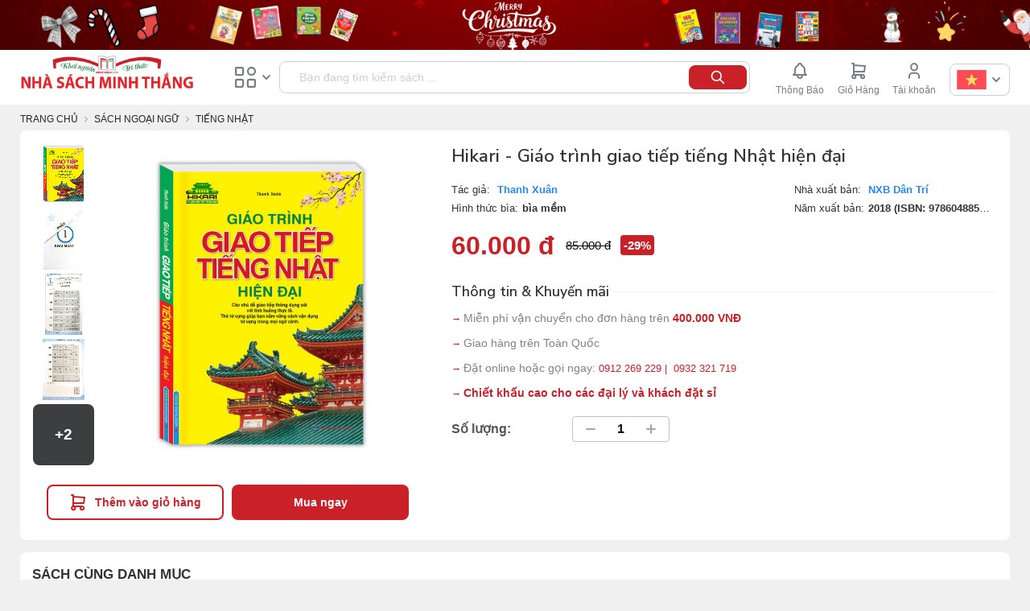

--- FILE ---
content_type: text/html; charset=utf-8
request_url: https://nhasachminhthang.vn/tieng-nhat/hikari--giao-trinh-giao-tiep-tieng-nhat-hien-dai-12968-1669.html
body_size: 18329
content:
<!DOCTYPE html PUBLIC "-//W3C//DTD XHTML 1.0 Strict//EN" "http://www.w3.org/TR/xhtml1/DTD/xhtml1-strict.dtd">
<html xmlns="http://www.w3.org/1999/xhtml" xml:lang="vi" lang="vi">
<head>
    <meta http-equiv="Content-Type" content="text/html; charset=UTF-8" />


    
    <title>Hikari - Gi&#225;o tr&#236;nh giao tiếp tiếng Nhật hiện đại, Hikari , Gi&#225;o tr&#236;nh giao tiếp tiếng Nhật hiện đại, Gi&#225;o tr&#236;nh giao tiếp tiếng Nhật, tiếng Nhật hiện đại</title>
    <meta name="description" content="Hikari - Gi&#225;o tr&#236;nh giao tiếp tiếng Nhật hiện đại, Hikari , Gi&#225;o tr&#236;nh giao tiếp tiếng Nhật hiện đại, Gi&#225;o tr&#236;nh giao tiếp tiếng Nhật, tiếng Nhật hiện đại" />
    <meta name="keywords" content="Hikari - Gi&#225;o tr&#236;nh giao tiếp tiếng Nhật hiện đại, Hikari , Gi&#225;o tr&#236;nh giao tiếp tiếng Nhật hiện đại, Gi&#225;o tr&#236;nh giao tiếp tiếng Nhật, tiếng Nhật hiện đại" />


    <meta name="robots" content="INDEX,FOLLOW" />
    <meta name="viewport" content="width=device-width, initial-scale=1, maximum-scale=1, user-scalable=no" />
    <meta name="apple-mobile-web-app-capable" content="yes" />
    <link rel="icon" href="" type="image/x-icon" />
    <link rel="shortcut icon" href="" type="image/x-icon" />

    <link rel="stylesheet" type="text/css" href="/Content/Home/css/6b518d0a2927d06bbd89168cba544c44.css" media="all" />
    <link rel="stylesheet" type="text/css" href="/Content/Home/css/5722a920567ae30e71034727845e9254.css" media="print" />
    
    


    <script type="text/javascript" src="/Content/Home/js/account.js"></script>
    <script type="text/javascript">
        var fhs_account = new FhsAccount();
        var is_in_search_form = false;
    </script>
    <link rel="stylesheet" type="text/css" href="/Content/Home/css/default.css" media="all" />
    
    <link rel="stylesheet" type="text/css" href="/Content/Home/css/header.css" media="all" />
    <link rel="stylesheet" type="text/css" href="/Content/Home/css/select2.min.css" media="all" />

    <script type="text/javascript" src="/Content/Home/js/4d6839960373e1ce1ebc32503daa0a70.js" async=""></script>
    
    <script type="text/javascript" src="/Content/Home/js/d6db0954d143dc57b2642148e3b75a11.js"></script>
    <script type="text/javascript" src="/Content/Home/js/select2.min.js"></script>
    

    <style type="text/css">
        .cms-horizontal-slider {
            background-color: #fff;
            margin: 20px 0px 0px 0px;
        }

            .cms-horizontal-slider .swiper-container {
                padding: 15px 20px
            }
    </style>
    <style>
        .block-vote .top-voted-header .cat-item.active {
            color: #C92127 !important;
            border: none !important;
            border-bottom: 2px solid #C92127 !important;
            border-radius: 0px !important;
        }

        .title-vote {
            visibility: hidden;
            position: relative;
        }

            .title-vote:after {
                visibility: visible;
                position: absolute;
                top: 0;
                left: 0;
                content: "Bảng xếp hạng bán chạy tuần"
            }

        #icon_menu_container, .cms_icon_menu_item_row {
            display: block;
        }
    </style>

</head>
<body id="offcanvas-container" class=" cms-index-index cms-ma-vanesa2-home">
    <div id="moe-osm-pusher" style="display: block !important; height: 0px;"></div>
    <section id="ves-wrapper">
        <section id="page" class="offcanvas-pusher" role="main">
            <div class="wrapper" id="wrapper">
                <div class="page">

<section id="header" class="header">
    <div class="fhs_header_desktop">
        <div class="fhs-header-top-banner">
            <div class="top-banner-block">
                    <p><a href="" target="_parent"><img src="/UserFiles/files/baner%20thay%20web/banner%20d%E1%BA%A3i%20d%C3%A0i%20cho%20website%20(2).png" alt="" style="max-height: 70px; width: 100%;" /></a></p>
            </div>
        </div>
        <div class="container">
            <div class="fhs-header-top-second-bar" style="position: relative;">
                <div class="fhs_mouse_point" onclick="location.href = &#39;/&#39;;" title="NHÀ SÁCH MINH THẮNG">
                    <img src="/Content/Home/imgs/logo.png" alt="" style="width:220px; vertical-align: middle;" />
                </div>
                <div class="fhs_center_right fhs_mouse_point fhs_dropdown_hover fhs_dropdown_click">
                    <span class="icon_menu"></span>
                    <span class="icon_seemore_gray"></span>
                    <div class="catalog_menu_dropdown fhs_dropdown">
                        <div class="fhs_stretch_stretch">
                            <div>
                                <div style="font-weight: bold;font-size: 1.7em;color: #7A7E7F; text-align: left;padding: 0 12px;margin-bottom: 16px;">Danh mục Sách</div>
                                <ul class="nav navbar-nav verticalmenu">
                                            <li class="parent dropdown aligned-left">
                                                <span class="open-child hidden-md hidden-lg">(open)</span><a href="/danh-muc-sach/sach-van-hoc-1628.html" class="" title="S&#225;ch Văn Học" data-clickable="1"><i class="ico_sachtrongnuoc"></i><span class="menu-title">S&#225;ch Văn Học</span><b class="caret"></b></a><div class="dropdown-menu">
                                                    <div class="dropdown-menu-inner">
                                                        <div class="row">
                                                            <div class="mega-col col-sm-3 " data-widgets="wid-98" data-colwidth="3">
                                                                <div class="mega-col-inner">
                                                                    <div class="ves-widget" data-id="wid-98">
                                                                        <div class="widget-html">
                                                                            <div class="widget-inner">
                                                                                <h3><span style="color: #333333;"><strong><a style="font-weight: bold; font-size: 13px;" href="#"><span style="color: #333333; text-transform: uppercase;">Danh mục con</span></a></strong></span></h3>
                                                                                <ul class="nav-links">
                                                                                            <li><a href="/danh-muc-sach/sach-van-hoc-nuoc-ngoai-1634.html">S&#225;ch Văn Học Nước Ngo&#224;i</a></li>
                                                                                            <li><a href="/danh-muc-sach/sach-van-hoc-viet-nam-1635.html">S&#225;ch Văn Học Việt Nam</a></li>
                                                                                            <li><a href="/danh-muc-sach/truyen-cuoi-dan-gian-vn-1663.html">Truyện Cười D&#226;n Gian VN</a></li>
                                                                                            <li><a href="/danh-muc-sach/lich-su-viet-nam-8087.html">Lịch sử Việt Nam</a></li>
                                                                                    <li style="color: #2489f4;"><span style="color: #2489f4;"><a href="/danh-muc-sach/sach-van-hoc-1628.html"><span style="color: #2489f4;">Xem tất cả</span></a></span></li>
                                                                                </ul>
                                                                            </div>
                                                                        </div>
                                                                    </div>
                                                                </div>
                                                            </div>
                                                            <div class="mega-col col-sm-3 " data-widgets="wid-11" data-colwidth="3">
                                                                <div class="mega-col-inner">
                                                                    <div class="ves-widget" data-id="wid-11">
                                                                        <div class="widget-html">
                                                                            <div class="widget-inner">
                                                                                <h3><span style="color: #333333;"><strong><a style="font-weight: bold; font-size: 13px;" href="javascript:;"><span style="color: #333333; text-transform: uppercase;">Bộ lọc</span></a></strong></span></h3>
                                                                                <ul class="nav-links">
                                                                                    <li><span style="color: #333333;"><a href="#"><span style="color: #333333;">Sách mới</span></a></span></li>
                                                                                    <li><span style="color: #333333;"><a href="#"><span style="color: #333333;">Sách bán chạy</span></a></span></li>
                                                                                    <li><span style="color: #333333;"><a href="#"><span style="color: #333333;">Sách nổi bật</span></a></span></li>
                                                                                    <li style="color: #2489f4;"><span style="color: #2489f4;"><a href="/danh-muc-sach/sach-van-hoc-1628.html"><span style="color: #2489f4;">Xem tất cả</span></a></span></li>
                                                                                </ul>
                                                                            </div>
                                                                        </div>
                                                                    </div>
                                                                </div>
                                                            </div>
                                                            <div class="mega-col col-sm-3" data-widgets="wid-14" data-colwidth="3">
                                                                <div class="mega-col-inner">
                                                                    <div class="ves-widget" data-id="wid-14">
                                                                        <div class="widget-html">
                                                                            <div class="widget-inner">
                                                                                <h3><span style="color: #333333;"><strong><a style="font-weight: bold; font-size: 13px;" href="javascript:;"><span style="color: #333333; text-transform: uppercase;">Nhà phát hành</span></a></strong></span></h3>
                                                                                <ul class="nav-links">
                                                                                            <li><a title="NXB Đại Học Quốc Gia H&#224; Nội" href="/nha-xuat-ban/nxb-dai-hoc-quoc-gia-ha-noi-1696.html">NXB Đại Học Quốc Gia H&#224; Nội</a></li>
                                                                                            <li><a title="NXB Văn Học" href="/nha-xuat-ban/nxb-van-hoc-1698.html">NXB Văn Học</a></li>
                                                                                            <li><a title="Đại học Sư phạm TP Hồ Ch&#237; Minh" href="/nha-xuat-ban/dai-hoc-su-pham-tp-ho-chi-minh-1703.html">Đại học Sư phạm TP Hồ Ch&#237; Minh</a></li>
                                                                                            <li><a title="NXB Mỹ Thuật" href="/nha-xuat-ban/nxb-my-thuat-1715.html">NXB Mỹ Thuật</a></li>
                                                                                            <li><a title="NXB Văn h&#243;a th&#244;ng tin" href="/nha-xuat-ban/nxb-van-hoa-thong-tin-1716.html">NXB Văn h&#243;a th&#244;ng tin</a></li>
                                                                                            <li><a title="NXB Hồng Đức" href="/nha-xuat-ban/nxb-hong-duc-1717.html">NXB Hồng Đức</a></li>
                                                                                            <li><a title="NXB Đồng Nai" href="/nha-xuat-ban/nxb-dong-nai-1719.html">NXB Đồng Nai</a></li>

                                                                                </ul>
                                                                            </div>
                                                                        </div>
                                                                    </div>
                                                                </div>
                                                            </div>
                                                            <div class="mega-col col-sm-3" data-widgets="wid-14" data-colwidth="3">
                                                                <div class="mega-col-inner">
                                                                    <div class="ves-widget" data-id="wid-14">
                                                                        <div class="widget-html">
                                                                            <div class="widget-inner">
                                                                                <h3><span style="color: #333333;"><strong><a style="font-weight: bold; font-size: 13px;" href="javascript:;"><span style="color: #fff;">Nhà phát hành</span></a></strong></span></h3>
                                                                                <ul class="nav-links">
                                                                                            <li><a title="NXB Tổng Hợp Th&#224;nh Phố Hồ Ch&#237; Minh" href="/nha-xuat-ban/nxb-tong-hop-thanh-pho-ho-chi-minh-1728.html">NXB Tổng Hợp Th&#224;nh Phố Hồ Ch&#237; Minh</a></li>
                                                                                            <li><a title="NXB Lao Động" href="/nha-xuat-ban/nxb-lao-dong-1766.html">NXB Lao Động</a></li>
                                                                                            <li><a title="NXB đại học sư phạm" href="/nha-xuat-ban/nxb-dai-hoc-su-pham-1781.html">NXB đại học sư phạm</a></li>
                                                                                            <li><a title="NXB Thời Đại" href="/nha-xuat-ban/nxb-thoi-dai-1782.html">NXB Thời Đại</a></li>
                                                                                            <li><a title="NXB Hải Ph&#242;ng" href="/nha-xuat-ban/nxb-hai-phong-1787.html">NXB Hải Ph&#242;ng</a></li>
                                                                                            <li><a title="NXB Thanh Ni&#234;n" href="/nha-xuat-ban/nxb-thanh-nien-1790.html">NXB Thanh Ni&#234;n</a></li>
                                                                                            <li><a title="NXB Thế Giới" href="/nha-xuat-ban/nxb-the-gioi-1838.html">NXB Thế Giới</a></li>
                                                                                </ul>
                                                                            </div>
                                                                        </div>
                                                                    </div>
                                                                </div>
                                                            </div>
                                                        </div>

                                                    </div>
                                                </div>
                                            </li>
                                            <li class="parent dropdown aligned-left">
                                                <span class="open-child hidden-md hidden-lg">(open)</span><a href="/danh-muc-sach/sach-thieu-nhi-1636.html" class="" title="S&#225;ch Thiếu Nhi" data-clickable="1"><i class="ico_sachtrongnuoc"></i><span class="menu-title">S&#225;ch Thiếu Nhi</span><b class="caret"></b></a><div class="dropdown-menu">
                                                    <div class="dropdown-menu-inner">
                                                        <div class="row">
                                                            <div class="mega-col col-sm-3 " data-widgets="wid-98" data-colwidth="3">
                                                                <div class="mega-col-inner">
                                                                    <div class="ves-widget" data-id="wid-98">
                                                                        <div class="widget-html">
                                                                            <div class="widget-inner">
                                                                                <h3><span style="color: #333333;"><strong><a style="font-weight: bold; font-size: 13px;" href="#"><span style="color: #333333; text-transform: uppercase;">Danh mục con</span></a></strong></span></h3>
                                                                                <ul class="nav-links">
                                                                                            <li><a href="/danh-muc-sach/truyen-tranh-co-tich-the-gioi-1653.html">Truyện Tranh Cổ T&#237;ch Thế giới</a></li>
                                                                                            <li><a href="/danh-muc-sach/khoa-hoc-danh-cho-thieu-nhi-1654.html">Khoa Học D&#224;nh Cho Thiếu Nhi</a></li>
                                                                                            <li><a href="/danh-muc-sach/truyen-tranh-ca-dao-thieu-nhi-7839.html">Truyện Tranh - Ca Dao Thiếu Nhi</a></li>
                                                                                            <li><a href="/danh-muc-sach/sach-to-mau-1652.html">S&#225;ch T&#244; M&#224;u</a></li>
                                                                                            <li><a href="/danh-muc-sach/vo-tap-to-chu-cho-be-7833.html">Vở tập t&#244; chữ cho b&#233;</a></li>
                                                                                            <li><a href="/danh-muc-sach/tranh-treo-tuong-cho-be-1650.html">Tranh Treo Tường Cho B&#233;</a></li>
                                                                                            <li><a href="/danh-muc-sach/sticker-dan-hinh-thieu-nhi-7852.html">Sticker d&#225;n h&#236;nh Thiếu Nhi</a></li>
                                                                                            <li><a href="/danh-muc-sach/ky-nang-song-8085.html">Kỹ năng sống</a></li>
                                                                                            <li><a href="/danh-muc-sach/song-ngu-anh-viet-8086.html">Song ngữ Anh - Việt </a></li>
                                                                                            <li><a href="/danh-muc-sach/flash-card-8090.html">FLASH CARD </a></li>
                                                                                    <li style="color: #2489f4;"><span style="color: #2489f4;"><a href="/danh-muc-sach/sach-thieu-nhi-1636.html"><span style="color: #2489f4;">Xem tất cả</span></a></span></li>
                                                                                </ul>
                                                                            </div>
                                                                        </div>
                                                                    </div>
                                                                </div>
                                                            </div>
                                                            <div class="mega-col col-sm-3 " data-widgets="wid-11" data-colwidth="3">
                                                                <div class="mega-col-inner">
                                                                    <div class="ves-widget" data-id="wid-11">
                                                                        <div class="widget-html">
                                                                            <div class="widget-inner">
                                                                                <h3><span style="color: #333333;"><strong><a style="font-weight: bold; font-size: 13px;" href="javascript:;"><span style="color: #333333; text-transform: uppercase;">Bộ lọc</span></a></strong></span></h3>
                                                                                <ul class="nav-links">
                                                                                    <li><span style="color: #333333;"><a href="#"><span style="color: #333333;">Sách mới</span></a></span></li>
                                                                                    <li><span style="color: #333333;"><a href="#"><span style="color: #333333;">Sách bán chạy</span></a></span></li>
                                                                                    <li><span style="color: #333333;"><a href="#"><span style="color: #333333;">Sách nổi bật</span></a></span></li>
                                                                                    <li style="color: #2489f4;"><span style="color: #2489f4;"><a href="/danh-muc-sach/sach-thieu-nhi-1636.html"><span style="color: #2489f4;">Xem tất cả</span></a></span></li>
                                                                                </ul>
                                                                            </div>
                                                                        </div>
                                                                    </div>
                                                                </div>
                                                            </div>
                                                            <div class="mega-col col-sm-3" data-widgets="wid-14" data-colwidth="3">
                                                                <div class="mega-col-inner">
                                                                    <div class="ves-widget" data-id="wid-14">
                                                                        <div class="widget-html">
                                                                            <div class="widget-inner">
                                                                                <h3><span style="color: #333333;"><strong><a style="font-weight: bold; font-size: 13px;" href="javascript:;"><span style="color: #333333; text-transform: uppercase;">Nhà phát hành</span></a></strong></span></h3>
                                                                                <ul class="nav-links">
                                                                                            <li><a title="NXB Đại Học Quốc Gia H&#224; Nội" href="/nha-xuat-ban/nxb-dai-hoc-quoc-gia-ha-noi-1696.html">NXB Đại Học Quốc Gia H&#224; Nội</a></li>
                                                                                            <li><a title="NXB Văn Học" href="/nha-xuat-ban/nxb-van-hoc-1698.html">NXB Văn Học</a></li>
                                                                                            <li><a title="Đại học Sư phạm TP Hồ Ch&#237; Minh" href="/nha-xuat-ban/dai-hoc-su-pham-tp-ho-chi-minh-1703.html">Đại học Sư phạm TP Hồ Ch&#237; Minh</a></li>
                                                                                            <li><a title="NXB Mỹ Thuật" href="/nha-xuat-ban/nxb-my-thuat-1715.html">NXB Mỹ Thuật</a></li>
                                                                                            <li><a title="NXB Văn h&#243;a th&#244;ng tin" href="/nha-xuat-ban/nxb-van-hoa-thong-tin-1716.html">NXB Văn h&#243;a th&#244;ng tin</a></li>
                                                                                            <li><a title="NXB Hồng Đức" href="/nha-xuat-ban/nxb-hong-duc-1717.html">NXB Hồng Đức</a></li>
                                                                                            <li><a title="NXB Đồng Nai" href="/nha-xuat-ban/nxb-dong-nai-1719.html">NXB Đồng Nai</a></li>

                                                                                </ul>
                                                                            </div>
                                                                        </div>
                                                                    </div>
                                                                </div>
                                                            </div>
                                                            <div class="mega-col col-sm-3" data-widgets="wid-14" data-colwidth="3">
                                                                <div class="mega-col-inner">
                                                                    <div class="ves-widget" data-id="wid-14">
                                                                        <div class="widget-html">
                                                                            <div class="widget-inner">
                                                                                <h3><span style="color: #333333;"><strong><a style="font-weight: bold; font-size: 13px;" href="javascript:;"><span style="color: #fff;">Nhà phát hành</span></a></strong></span></h3>
                                                                                <ul class="nav-links">
                                                                                            <li><a title="NXB Tổng Hợp Th&#224;nh Phố Hồ Ch&#237; Minh" href="/nha-xuat-ban/nxb-tong-hop-thanh-pho-ho-chi-minh-1728.html">NXB Tổng Hợp Th&#224;nh Phố Hồ Ch&#237; Minh</a></li>
                                                                                            <li><a title="NXB Lao Động" href="/nha-xuat-ban/nxb-lao-dong-1766.html">NXB Lao Động</a></li>
                                                                                            <li><a title="NXB đại học sư phạm" href="/nha-xuat-ban/nxb-dai-hoc-su-pham-1781.html">NXB đại học sư phạm</a></li>
                                                                                            <li><a title="NXB Thời Đại" href="/nha-xuat-ban/nxb-thoi-dai-1782.html">NXB Thời Đại</a></li>
                                                                                            <li><a title="NXB Hải Ph&#242;ng" href="/nha-xuat-ban/nxb-hai-phong-1787.html">NXB Hải Ph&#242;ng</a></li>
                                                                                            <li><a title="NXB Thanh Ni&#234;n" href="/nha-xuat-ban/nxb-thanh-nien-1790.html">NXB Thanh Ni&#234;n</a></li>
                                                                                            <li><a title="NXB Thế Giới" href="/nha-xuat-ban/nxb-the-gioi-1838.html">NXB Thế Giới</a></li>
                                                                                </ul>
                                                                            </div>
                                                                        </div>
                                                                    </div>
                                                                </div>
                                                            </div>
                                                        </div>

                                                    </div>
                                                </div>
                                            </li>
                                            <li class="parent dropdown aligned-left">
                                                <span class="open-child hidden-md hidden-lg">(open)</span><a href="/danh-muc-sach/sach-doi-song-1637.html" class="" title="S&#225;ch Đời Sống" data-clickable="1"><i class="ico_sachtrongnuoc"></i><span class="menu-title">S&#225;ch Đời Sống</span><b class="caret"></b></a><div class="dropdown-menu">
                                                    <div class="dropdown-menu-inner">
                                                        <div class="row">
                                                            <div class="mega-col col-sm-3 " data-widgets="wid-98" data-colwidth="3">
                                                                <div class="mega-col-inner">
                                                                    <div class="ves-widget" data-id="wid-98">
                                                                        <div class="widget-html">
                                                                            <div class="widget-inner">
                                                                                <h3><span style="color: #333333;"><strong><a style="font-weight: bold; font-size: 13px;" href="#"><span style="color: #333333; text-transform: uppercase;">Danh mục con</span></a></strong></span></h3>
                                                                                <ul class="nav-links">
                                                                                            <li><a href="/danh-muc-sach/nuoi-day-con-1657.html">Nu&#244;i Dạy Con</a></li>
                                                                                            <li><a href="/danh-muc-sach/the-gioi-ky-la-1660.html">Thế Giới Kỳ Lạ</a></li>
                                                                                    <li style="color: #2489f4;"><span style="color: #2489f4;"><a href="/danh-muc-sach/sach-doi-song-1637.html"><span style="color: #2489f4;">Xem tất cả</span></a></span></li>
                                                                                </ul>
                                                                            </div>
                                                                        </div>
                                                                    </div>
                                                                </div>
                                                            </div>
                                                            <div class="mega-col col-sm-3 " data-widgets="wid-11" data-colwidth="3">
                                                                <div class="mega-col-inner">
                                                                    <div class="ves-widget" data-id="wid-11">
                                                                        <div class="widget-html">
                                                                            <div class="widget-inner">
                                                                                <h3><span style="color: #333333;"><strong><a style="font-weight: bold; font-size: 13px;" href="javascript:;"><span style="color: #333333; text-transform: uppercase;">Bộ lọc</span></a></strong></span></h3>
                                                                                <ul class="nav-links">
                                                                                    <li><span style="color: #333333;"><a href="#"><span style="color: #333333;">Sách mới</span></a></span></li>
                                                                                    <li><span style="color: #333333;"><a href="#"><span style="color: #333333;">Sách bán chạy</span></a></span></li>
                                                                                    <li><span style="color: #333333;"><a href="#"><span style="color: #333333;">Sách nổi bật</span></a></span></li>
                                                                                    <li style="color: #2489f4;"><span style="color: #2489f4;"><a href="/danh-muc-sach/sach-doi-song-1637.html"><span style="color: #2489f4;">Xem tất cả</span></a></span></li>
                                                                                </ul>
                                                                            </div>
                                                                        </div>
                                                                    </div>
                                                                </div>
                                                            </div>
                                                            <div class="mega-col col-sm-3" data-widgets="wid-14" data-colwidth="3">
                                                                <div class="mega-col-inner">
                                                                    <div class="ves-widget" data-id="wid-14">
                                                                        <div class="widget-html">
                                                                            <div class="widget-inner">
                                                                                <h3><span style="color: #333333;"><strong><a style="font-weight: bold; font-size: 13px;" href="javascript:;"><span style="color: #333333; text-transform: uppercase;">Nhà phát hành</span></a></strong></span></h3>
                                                                                <ul class="nav-links">
                                                                                            <li><a title="NXB Đại Học Quốc Gia H&#224; Nội" href="/nha-xuat-ban/nxb-dai-hoc-quoc-gia-ha-noi-1696.html">NXB Đại Học Quốc Gia H&#224; Nội</a></li>
                                                                                            <li><a title="NXB Văn Học" href="/nha-xuat-ban/nxb-van-hoc-1698.html">NXB Văn Học</a></li>
                                                                                            <li><a title="Đại học Sư phạm TP Hồ Ch&#237; Minh" href="/nha-xuat-ban/dai-hoc-su-pham-tp-ho-chi-minh-1703.html">Đại học Sư phạm TP Hồ Ch&#237; Minh</a></li>
                                                                                            <li><a title="NXB Mỹ Thuật" href="/nha-xuat-ban/nxb-my-thuat-1715.html">NXB Mỹ Thuật</a></li>
                                                                                            <li><a title="NXB Văn h&#243;a th&#244;ng tin" href="/nha-xuat-ban/nxb-van-hoa-thong-tin-1716.html">NXB Văn h&#243;a th&#244;ng tin</a></li>
                                                                                            <li><a title="NXB Hồng Đức" href="/nha-xuat-ban/nxb-hong-duc-1717.html">NXB Hồng Đức</a></li>
                                                                                            <li><a title="NXB Đồng Nai" href="/nha-xuat-ban/nxb-dong-nai-1719.html">NXB Đồng Nai</a></li>

                                                                                </ul>
                                                                            </div>
                                                                        </div>
                                                                    </div>
                                                                </div>
                                                            </div>
                                                            <div class="mega-col col-sm-3" data-widgets="wid-14" data-colwidth="3">
                                                                <div class="mega-col-inner">
                                                                    <div class="ves-widget" data-id="wid-14">
                                                                        <div class="widget-html">
                                                                            <div class="widget-inner">
                                                                                <h3><span style="color: #333333;"><strong><a style="font-weight: bold; font-size: 13px;" href="javascript:;"><span style="color: #fff;">Nhà phát hành</span></a></strong></span></h3>
                                                                                <ul class="nav-links">
                                                                                            <li><a title="NXB Tổng Hợp Th&#224;nh Phố Hồ Ch&#237; Minh" href="/nha-xuat-ban/nxb-tong-hop-thanh-pho-ho-chi-minh-1728.html">NXB Tổng Hợp Th&#224;nh Phố Hồ Ch&#237; Minh</a></li>
                                                                                            <li><a title="NXB Lao Động" href="/nha-xuat-ban/nxb-lao-dong-1766.html">NXB Lao Động</a></li>
                                                                                            <li><a title="NXB đại học sư phạm" href="/nha-xuat-ban/nxb-dai-hoc-su-pham-1781.html">NXB đại học sư phạm</a></li>
                                                                                            <li><a title="NXB Thời Đại" href="/nha-xuat-ban/nxb-thoi-dai-1782.html">NXB Thời Đại</a></li>
                                                                                            <li><a title="NXB Hải Ph&#242;ng" href="/nha-xuat-ban/nxb-hai-phong-1787.html">NXB Hải Ph&#242;ng</a></li>
                                                                                            <li><a title="NXB Thanh Ni&#234;n" href="/nha-xuat-ban/nxb-thanh-nien-1790.html">NXB Thanh Ni&#234;n</a></li>
                                                                                            <li><a title="NXB Thế Giới" href="/nha-xuat-ban/nxb-the-gioi-1838.html">NXB Thế Giới</a></li>
                                                                                </ul>
                                                                            </div>
                                                                        </div>
                                                                    </div>
                                                                </div>
                                                            </div>
                                                        </div>

                                                    </div>
                                                </div>
                                            </li>
                                            <li class="parent dropdown aligned-left">
                                                <span class="open-child hidden-md hidden-lg">(open)</span><a href="/danh-muc-sach/sach-ngoai-ngu-1638.html" class="" title="S&#225;ch Ngoại Ngữ" data-clickable="1"><i class="ico_sachtrongnuoc"></i><span class="menu-title">S&#225;ch Ngoại Ngữ</span><b class="caret"></b></a><div class="dropdown-menu">
                                                    <div class="dropdown-menu-inner">
                                                        <div class="row">
                                                            <div class="mega-col col-sm-3 " data-widgets="wid-98" data-colwidth="3">
                                                                <div class="mega-col-inner">
                                                                    <div class="ves-widget" data-id="wid-98">
                                                                        <div class="widget-html">
                                                                            <div class="widget-inner">
                                                                                <h3><span style="color: #333333;"><strong><a style="font-weight: bold; font-size: 13px;" href="#"><span style="color: #333333; text-transform: uppercase;">Danh mục con</span></a></strong></span></h3>
                                                                                <ul class="nav-links">
                                                                                            <li><a href="/danh-muc-sach/tieng-anh-1667.html">Tiếng Anh</a></li>
                                                                                            <li><a href="/danh-muc-sach/tieng-trung-1668.html">Tiếng Trung</a></li>
                                                                                            <li><a href="/danh-muc-sach/tieng-nhat-1669.html">Tiếng Nhật</a></li>
                                                                                            <li><a href="/danh-muc-sach/tieng-han-4063.html">Tiếng H&#224;n</a></li>
                                                                                    <li style="color: #2489f4;"><span style="color: #2489f4;"><a href="/danh-muc-sach/sach-ngoai-ngu-1638.html"><span style="color: #2489f4;">Xem tất cả</span></a></span></li>
                                                                                </ul>
                                                                            </div>
                                                                        </div>
                                                                    </div>
                                                                </div>
                                                            </div>
                                                            <div class="mega-col col-sm-3 " data-widgets="wid-11" data-colwidth="3">
                                                                <div class="mega-col-inner">
                                                                    <div class="ves-widget" data-id="wid-11">
                                                                        <div class="widget-html">
                                                                            <div class="widget-inner">
                                                                                <h3><span style="color: #333333;"><strong><a style="font-weight: bold; font-size: 13px;" href="javascript:;"><span style="color: #333333; text-transform: uppercase;">Bộ lọc</span></a></strong></span></h3>
                                                                                <ul class="nav-links">
                                                                                    <li><span style="color: #333333;"><a href="#"><span style="color: #333333;">Sách mới</span></a></span></li>
                                                                                    <li><span style="color: #333333;"><a href="#"><span style="color: #333333;">Sách bán chạy</span></a></span></li>
                                                                                    <li><span style="color: #333333;"><a href="#"><span style="color: #333333;">Sách nổi bật</span></a></span></li>
                                                                                    <li style="color: #2489f4;"><span style="color: #2489f4;"><a href="/danh-muc-sach/sach-ngoai-ngu-1638.html"><span style="color: #2489f4;">Xem tất cả</span></a></span></li>
                                                                                </ul>
                                                                            </div>
                                                                        </div>
                                                                    </div>
                                                                </div>
                                                            </div>
                                                            <div class="mega-col col-sm-3" data-widgets="wid-14" data-colwidth="3">
                                                                <div class="mega-col-inner">
                                                                    <div class="ves-widget" data-id="wid-14">
                                                                        <div class="widget-html">
                                                                            <div class="widget-inner">
                                                                                <h3><span style="color: #333333;"><strong><a style="font-weight: bold; font-size: 13px;" href="javascript:;"><span style="color: #333333; text-transform: uppercase;">Nhà phát hành</span></a></strong></span></h3>
                                                                                <ul class="nav-links">
                                                                                            <li><a title="NXB Đại Học Quốc Gia H&#224; Nội" href="/nha-xuat-ban/nxb-dai-hoc-quoc-gia-ha-noi-1696.html">NXB Đại Học Quốc Gia H&#224; Nội</a></li>
                                                                                            <li><a title="NXB Văn Học" href="/nha-xuat-ban/nxb-van-hoc-1698.html">NXB Văn Học</a></li>
                                                                                            <li><a title="Đại học Sư phạm TP Hồ Ch&#237; Minh" href="/nha-xuat-ban/dai-hoc-su-pham-tp-ho-chi-minh-1703.html">Đại học Sư phạm TP Hồ Ch&#237; Minh</a></li>
                                                                                            <li><a title="NXB Mỹ Thuật" href="/nha-xuat-ban/nxb-my-thuat-1715.html">NXB Mỹ Thuật</a></li>
                                                                                            <li><a title="NXB Văn h&#243;a th&#244;ng tin" href="/nha-xuat-ban/nxb-van-hoa-thong-tin-1716.html">NXB Văn h&#243;a th&#244;ng tin</a></li>
                                                                                            <li><a title="NXB Hồng Đức" href="/nha-xuat-ban/nxb-hong-duc-1717.html">NXB Hồng Đức</a></li>
                                                                                            <li><a title="NXB Đồng Nai" href="/nha-xuat-ban/nxb-dong-nai-1719.html">NXB Đồng Nai</a></li>

                                                                                </ul>
                                                                            </div>
                                                                        </div>
                                                                    </div>
                                                                </div>
                                                            </div>
                                                            <div class="mega-col col-sm-3" data-widgets="wid-14" data-colwidth="3">
                                                                <div class="mega-col-inner">
                                                                    <div class="ves-widget" data-id="wid-14">
                                                                        <div class="widget-html">
                                                                            <div class="widget-inner">
                                                                                <h3><span style="color: #333333;"><strong><a style="font-weight: bold; font-size: 13px;" href="javascript:;"><span style="color: #fff;">Nhà phát hành</span></a></strong></span></h3>
                                                                                <ul class="nav-links">
                                                                                            <li><a title="NXB Tổng Hợp Th&#224;nh Phố Hồ Ch&#237; Minh" href="/nha-xuat-ban/nxb-tong-hop-thanh-pho-ho-chi-minh-1728.html">NXB Tổng Hợp Th&#224;nh Phố Hồ Ch&#237; Minh</a></li>
                                                                                            <li><a title="NXB Lao Động" href="/nha-xuat-ban/nxb-lao-dong-1766.html">NXB Lao Động</a></li>
                                                                                            <li><a title="NXB đại học sư phạm" href="/nha-xuat-ban/nxb-dai-hoc-su-pham-1781.html">NXB đại học sư phạm</a></li>
                                                                                            <li><a title="NXB Thời Đại" href="/nha-xuat-ban/nxb-thoi-dai-1782.html">NXB Thời Đại</a></li>
                                                                                            <li><a title="NXB Hải Ph&#242;ng" href="/nha-xuat-ban/nxb-hai-phong-1787.html">NXB Hải Ph&#242;ng</a></li>
                                                                                            <li><a title="NXB Thanh Ni&#234;n" href="/nha-xuat-ban/nxb-thanh-nien-1790.html">NXB Thanh Ni&#234;n</a></li>
                                                                                            <li><a title="NXB Thế Giới" href="/nha-xuat-ban/nxb-the-gioi-1838.html">NXB Thế Giới</a></li>
                                                                                </ul>
                                                                            </div>
                                                                        </div>
                                                                    </div>
                                                                </div>
                                                            </div>
                                                        </div>

                                                    </div>
                                                </div>
                                            </li>
                                            <li class="parent dropdown aligned-left">
                                                <span class="open-child hidden-md hidden-lg">(open)</span><a href="/danh-muc-sach/tu-dien-1639.html" class="" title="Từ Điển" data-clickable="1"><i class="ico_sachtrongnuoc"></i><span class="menu-title">Từ Điển</span><b class="caret"></b></a><div class="dropdown-menu">
                                                    <div class="dropdown-menu-inner">
                                                        <div class="row">
                                                            <div class="mega-col col-sm-3 " data-widgets="wid-98" data-colwidth="3">
                                                                <div class="mega-col-inner">
                                                                    <div class="ves-widget" data-id="wid-98">
                                                                        <div class="widget-html">
                                                                            <div class="widget-inner">
                                                                                <h3><span style="color: #333333;"><strong><a style="font-weight: bold; font-size: 13px;" href="#"><span style="color: #333333; text-transform: uppercase;">Danh mục con</span></a></strong></span></h3>
                                                                                <ul class="nav-links">
                                                                                            <li><a href="/danh-muc-sach/anh-viet-viet-anh-1670.html">Anh Việt - Việt Anh</a></li>
                                                                                            <li><a href="/danh-muc-sach/nhat-viet-viet-nhat-1671.html">Nhật Việt - Việt Nhật</a></li>
                                                                                            <li><a href="/danh-muc-sach/han-viet-viet-han-1672.html">H&#225;n Việt - Việt H&#225;n</a></li>
                                                                                            <li><a href="/danh-muc-sach/han-viet-viet-han-1674.html">H&#224;n Việt - Việt H&#224;n</a></li>
                                                                                            <li><a href="/danh-muc-sach/tieng-viet-y-hoc-1673.html">Tiếng Việt - Y Học</a></li>
                                                                                    <li style="color: #2489f4;"><span style="color: #2489f4;"><a href="/danh-muc-sach/tu-dien-1639.html"><span style="color: #2489f4;">Xem tất cả</span></a></span></li>
                                                                                </ul>
                                                                            </div>
                                                                        </div>
                                                                    </div>
                                                                </div>
                                                            </div>
                                                            <div class="mega-col col-sm-3 " data-widgets="wid-11" data-colwidth="3">
                                                                <div class="mega-col-inner">
                                                                    <div class="ves-widget" data-id="wid-11">
                                                                        <div class="widget-html">
                                                                            <div class="widget-inner">
                                                                                <h3><span style="color: #333333;"><strong><a style="font-weight: bold; font-size: 13px;" href="javascript:;"><span style="color: #333333; text-transform: uppercase;">Bộ lọc</span></a></strong></span></h3>
                                                                                <ul class="nav-links">
                                                                                    <li><span style="color: #333333;"><a href="#"><span style="color: #333333;">Sách mới</span></a></span></li>
                                                                                    <li><span style="color: #333333;"><a href="#"><span style="color: #333333;">Sách bán chạy</span></a></span></li>
                                                                                    <li><span style="color: #333333;"><a href="#"><span style="color: #333333;">Sách nổi bật</span></a></span></li>
                                                                                    <li style="color: #2489f4;"><span style="color: #2489f4;"><a href="/danh-muc-sach/tu-dien-1639.html"><span style="color: #2489f4;">Xem tất cả</span></a></span></li>
                                                                                </ul>
                                                                            </div>
                                                                        </div>
                                                                    </div>
                                                                </div>
                                                            </div>
                                                            <div class="mega-col col-sm-3" data-widgets="wid-14" data-colwidth="3">
                                                                <div class="mega-col-inner">
                                                                    <div class="ves-widget" data-id="wid-14">
                                                                        <div class="widget-html">
                                                                            <div class="widget-inner">
                                                                                <h3><span style="color: #333333;"><strong><a style="font-weight: bold; font-size: 13px;" href="javascript:;"><span style="color: #333333; text-transform: uppercase;">Nhà phát hành</span></a></strong></span></h3>
                                                                                <ul class="nav-links">
                                                                                            <li><a title="NXB Đại Học Quốc Gia H&#224; Nội" href="/nha-xuat-ban/nxb-dai-hoc-quoc-gia-ha-noi-1696.html">NXB Đại Học Quốc Gia H&#224; Nội</a></li>
                                                                                            <li><a title="NXB Văn Học" href="/nha-xuat-ban/nxb-van-hoc-1698.html">NXB Văn Học</a></li>
                                                                                            <li><a title="Đại học Sư phạm TP Hồ Ch&#237; Minh" href="/nha-xuat-ban/dai-hoc-su-pham-tp-ho-chi-minh-1703.html">Đại học Sư phạm TP Hồ Ch&#237; Minh</a></li>
                                                                                            <li><a title="NXB Mỹ Thuật" href="/nha-xuat-ban/nxb-my-thuat-1715.html">NXB Mỹ Thuật</a></li>
                                                                                            <li><a title="NXB Văn h&#243;a th&#244;ng tin" href="/nha-xuat-ban/nxb-van-hoa-thong-tin-1716.html">NXB Văn h&#243;a th&#244;ng tin</a></li>
                                                                                            <li><a title="NXB Hồng Đức" href="/nha-xuat-ban/nxb-hong-duc-1717.html">NXB Hồng Đức</a></li>
                                                                                            <li><a title="NXB Đồng Nai" href="/nha-xuat-ban/nxb-dong-nai-1719.html">NXB Đồng Nai</a></li>

                                                                                </ul>
                                                                            </div>
                                                                        </div>
                                                                    </div>
                                                                </div>
                                                            </div>
                                                            <div class="mega-col col-sm-3" data-widgets="wid-14" data-colwidth="3">
                                                                <div class="mega-col-inner">
                                                                    <div class="ves-widget" data-id="wid-14">
                                                                        <div class="widget-html">
                                                                            <div class="widget-inner">
                                                                                <h3><span style="color: #333333;"><strong><a style="font-weight: bold; font-size: 13px;" href="javascript:;"><span style="color: #fff;">Nhà phát hành</span></a></strong></span></h3>
                                                                                <ul class="nav-links">
                                                                                            <li><a title="NXB Tổng Hợp Th&#224;nh Phố Hồ Ch&#237; Minh" href="/nha-xuat-ban/nxb-tong-hop-thanh-pho-ho-chi-minh-1728.html">NXB Tổng Hợp Th&#224;nh Phố Hồ Ch&#237; Minh</a></li>
                                                                                            <li><a title="NXB Lao Động" href="/nha-xuat-ban/nxb-lao-dong-1766.html">NXB Lao Động</a></li>
                                                                                            <li><a title="NXB đại học sư phạm" href="/nha-xuat-ban/nxb-dai-hoc-su-pham-1781.html">NXB đại học sư phạm</a></li>
                                                                                            <li><a title="NXB Thời Đại" href="/nha-xuat-ban/nxb-thoi-dai-1782.html">NXB Thời Đại</a></li>
                                                                                            <li><a title="NXB Hải Ph&#242;ng" href="/nha-xuat-ban/nxb-hai-phong-1787.html">NXB Hải Ph&#242;ng</a></li>
                                                                                            <li><a title="NXB Thanh Ni&#234;n" href="/nha-xuat-ban/nxb-thanh-nien-1790.html">NXB Thanh Ni&#234;n</a></li>
                                                                                            <li><a title="NXB Thế Giới" href="/nha-xuat-ban/nxb-the-gioi-1838.html">NXB Thế Giới</a></li>
                                                                                </ul>
                                                                            </div>
                                                                        </div>
                                                                    </div>
                                                                </div>
                                                            </div>
                                                        </div>

                                                    </div>
                                                </div>
                                            </li>
                                            <li class="parent dropdown aligned-left">
                                                <span class="open-child hidden-md hidden-lg">(open)</span><a href="/danh-muc-sach/van-hoa-tam-linh-phong-thuy-1641.html" class="" title="Văn H&#243;a T&#226;m Linh - Phong Thủy" data-clickable="1"><i class="ico_sachtrongnuoc"></i><span class="menu-title">Văn H&#243;a T&#226;m Linh - Phong Thủy</span><b class="caret"></b></a><div class="dropdown-menu">
                                                    <div class="dropdown-menu-inner">
                                                        <div class="row">
                                                            <div class="mega-col col-sm-3 " data-widgets="wid-98" data-colwidth="3">
                                                                <div class="mega-col-inner">
                                                                    <div class="ves-widget" data-id="wid-98">
                                                                        <div class="widget-html">
                                                                            <div class="widget-inner">
                                                                                <h3><span style="color: #333333;"><strong><a style="font-weight: bold; font-size: 13px;" href="#"><span style="color: #333333; text-transform: uppercase;">Danh mục con</span></a></strong></span></h3>
                                                                                <ul class="nav-links">
                                                                                            <li><a href="/danh-muc-sach/van-hoa-tam-linh-1664.html">Văn H&#243;a T&#226;m Linh</a></li>
                                                                                            <li><a href="/danh-muc-sach/phong-thuy-khao-cuu-1665.html">Phong Thủy - Khảo cứu</a></li>
                                                                                    <li style="color: #2489f4;"><span style="color: #2489f4;"><a href="/danh-muc-sach/van-hoa-tam-linh-phong-thuy-1641.html"><span style="color: #2489f4;">Xem tất cả</span></a></span></li>
                                                                                </ul>
                                                                            </div>
                                                                        </div>
                                                                    </div>
                                                                </div>
                                                            </div>
                                                            <div class="mega-col col-sm-3 " data-widgets="wid-11" data-colwidth="3">
                                                                <div class="mega-col-inner">
                                                                    <div class="ves-widget" data-id="wid-11">
                                                                        <div class="widget-html">
                                                                            <div class="widget-inner">
                                                                                <h3><span style="color: #333333;"><strong><a style="font-weight: bold; font-size: 13px;" href="javascript:;"><span style="color: #333333; text-transform: uppercase;">Bộ lọc</span></a></strong></span></h3>
                                                                                <ul class="nav-links">
                                                                                    <li><span style="color: #333333;"><a href="#"><span style="color: #333333;">Sách mới</span></a></span></li>
                                                                                    <li><span style="color: #333333;"><a href="#"><span style="color: #333333;">Sách bán chạy</span></a></span></li>
                                                                                    <li><span style="color: #333333;"><a href="#"><span style="color: #333333;">Sách nổi bật</span></a></span></li>
                                                                                    <li style="color: #2489f4;"><span style="color: #2489f4;"><a href="/danh-muc-sach/van-hoa-tam-linh-phong-thuy-1641.html"><span style="color: #2489f4;">Xem tất cả</span></a></span></li>
                                                                                </ul>
                                                                            </div>
                                                                        </div>
                                                                    </div>
                                                                </div>
                                                            </div>
                                                            <div class="mega-col col-sm-3" data-widgets="wid-14" data-colwidth="3">
                                                                <div class="mega-col-inner">
                                                                    <div class="ves-widget" data-id="wid-14">
                                                                        <div class="widget-html">
                                                                            <div class="widget-inner">
                                                                                <h3><span style="color: #333333;"><strong><a style="font-weight: bold; font-size: 13px;" href="javascript:;"><span style="color: #333333; text-transform: uppercase;">Nhà phát hành</span></a></strong></span></h3>
                                                                                <ul class="nav-links">
                                                                                            <li><a title="NXB Đại Học Quốc Gia H&#224; Nội" href="/nha-xuat-ban/nxb-dai-hoc-quoc-gia-ha-noi-1696.html">NXB Đại Học Quốc Gia H&#224; Nội</a></li>
                                                                                            <li><a title="NXB Văn Học" href="/nha-xuat-ban/nxb-van-hoc-1698.html">NXB Văn Học</a></li>
                                                                                            <li><a title="Đại học Sư phạm TP Hồ Ch&#237; Minh" href="/nha-xuat-ban/dai-hoc-su-pham-tp-ho-chi-minh-1703.html">Đại học Sư phạm TP Hồ Ch&#237; Minh</a></li>
                                                                                            <li><a title="NXB Mỹ Thuật" href="/nha-xuat-ban/nxb-my-thuat-1715.html">NXB Mỹ Thuật</a></li>
                                                                                            <li><a title="NXB Văn h&#243;a th&#244;ng tin" href="/nha-xuat-ban/nxb-van-hoa-thong-tin-1716.html">NXB Văn h&#243;a th&#244;ng tin</a></li>
                                                                                            <li><a title="NXB Hồng Đức" href="/nha-xuat-ban/nxb-hong-duc-1717.html">NXB Hồng Đức</a></li>
                                                                                            <li><a title="NXB Đồng Nai" href="/nha-xuat-ban/nxb-dong-nai-1719.html">NXB Đồng Nai</a></li>

                                                                                </ul>
                                                                            </div>
                                                                        </div>
                                                                    </div>
                                                                </div>
                                                            </div>
                                                            <div class="mega-col col-sm-3" data-widgets="wid-14" data-colwidth="3">
                                                                <div class="mega-col-inner">
                                                                    <div class="ves-widget" data-id="wid-14">
                                                                        <div class="widget-html">
                                                                            <div class="widget-inner">
                                                                                <h3><span style="color: #333333;"><strong><a style="font-weight: bold; font-size: 13px;" href="javascript:;"><span style="color: #fff;">Nhà phát hành</span></a></strong></span></h3>
                                                                                <ul class="nav-links">
                                                                                            <li><a title="NXB Tổng Hợp Th&#224;nh Phố Hồ Ch&#237; Minh" href="/nha-xuat-ban/nxb-tong-hop-thanh-pho-ho-chi-minh-1728.html">NXB Tổng Hợp Th&#224;nh Phố Hồ Ch&#237; Minh</a></li>
                                                                                            <li><a title="NXB Lao Động" href="/nha-xuat-ban/nxb-lao-dong-1766.html">NXB Lao Động</a></li>
                                                                                            <li><a title="NXB đại học sư phạm" href="/nha-xuat-ban/nxb-dai-hoc-su-pham-1781.html">NXB đại học sư phạm</a></li>
                                                                                            <li><a title="NXB Thời Đại" href="/nha-xuat-ban/nxb-thoi-dai-1782.html">NXB Thời Đại</a></li>
                                                                                            <li><a title="NXB Hải Ph&#242;ng" href="/nha-xuat-ban/nxb-hai-phong-1787.html">NXB Hải Ph&#242;ng</a></li>
                                                                                            <li><a title="NXB Thanh Ni&#234;n" href="/nha-xuat-ban/nxb-thanh-nien-1790.html">NXB Thanh Ni&#234;n</a></li>
                                                                                            <li><a title="NXB Thế Giới" href="/nha-xuat-ban/nxb-the-gioi-1838.html">NXB Thế Giới</a></li>
                                                                                </ul>
                                                                            </div>
                                                                        </div>
                                                                    </div>
                                                                </div>
                                                            </div>
                                                        </div>

                                                    </div>
                                                </div>
                                            </li>
                                            <li class="parent dropdown aligned-left">
                                                <span class="open-child hidden-md hidden-lg">(open)</span><a href="/danh-muc-sach/sach-bussiness-kinh-doanh-1847.html" class="" title="S&#225;ch BUSSINESS + Kinh doanh" data-clickable="1"><i class="ico_sachtrongnuoc"></i><span class="menu-title">S&#225;ch BUSSINESS + Kinh doanh</span><b class="caret"></b></a><div class="dropdown-menu">
                                                    <div class="dropdown-menu-inner">
                                                        <div class="row">
                                                            <div class="mega-col col-sm-3 " data-widgets="wid-98" data-colwidth="3">
                                                                <div class="mega-col-inner">
                                                                    <div class="ves-widget" data-id="wid-98">
                                                                        <div class="widget-html">
                                                                            <div class="widget-inner">
                                                                                <h3><span style="color: #333333;"><strong><a style="font-weight: bold; font-size: 13px;" href="#"><span style="color: #333333; text-transform: uppercase;">Danh mục con</span></a></strong></span></h3>
                                                                                <ul class="nav-links">
                                                                                    <li style="color: #2489f4;"><span style="color: #2489f4;"><a href="/danh-muc-sach/sach-bussiness-kinh-doanh-1847.html"><span style="color: #2489f4;">Xem tất cả</span></a></span></li>
                                                                                </ul>
                                                                            </div>
                                                                        </div>
                                                                    </div>
                                                                </div>
                                                            </div>
                                                            <div class="mega-col col-sm-3 " data-widgets="wid-11" data-colwidth="3">
                                                                <div class="mega-col-inner">
                                                                    <div class="ves-widget" data-id="wid-11">
                                                                        <div class="widget-html">
                                                                            <div class="widget-inner">
                                                                                <h3><span style="color: #333333;"><strong><a style="font-weight: bold; font-size: 13px;" href="javascript:;"><span style="color: #333333; text-transform: uppercase;">Bộ lọc</span></a></strong></span></h3>
                                                                                <ul class="nav-links">
                                                                                    <li><span style="color: #333333;"><a href="#"><span style="color: #333333;">Sách mới</span></a></span></li>
                                                                                    <li><span style="color: #333333;"><a href="#"><span style="color: #333333;">Sách bán chạy</span></a></span></li>
                                                                                    <li><span style="color: #333333;"><a href="#"><span style="color: #333333;">Sách nổi bật</span></a></span></li>
                                                                                    <li style="color: #2489f4;"><span style="color: #2489f4;"><a href="/danh-muc-sach/sach-bussiness-kinh-doanh-1847.html"><span style="color: #2489f4;">Xem tất cả</span></a></span></li>
                                                                                </ul>
                                                                            </div>
                                                                        </div>
                                                                    </div>
                                                                </div>
                                                            </div>
                                                            <div class="mega-col col-sm-3" data-widgets="wid-14" data-colwidth="3">
                                                                <div class="mega-col-inner">
                                                                    <div class="ves-widget" data-id="wid-14">
                                                                        <div class="widget-html">
                                                                            <div class="widget-inner">
                                                                                <h3><span style="color: #333333;"><strong><a style="font-weight: bold; font-size: 13px;" href="javascript:;"><span style="color: #333333; text-transform: uppercase;">Nhà phát hành</span></a></strong></span></h3>
                                                                                <ul class="nav-links">
                                                                                            <li><a title="NXB Đại Học Quốc Gia H&#224; Nội" href="/nha-xuat-ban/nxb-dai-hoc-quoc-gia-ha-noi-1696.html">NXB Đại Học Quốc Gia H&#224; Nội</a></li>
                                                                                            <li><a title="NXB Văn Học" href="/nha-xuat-ban/nxb-van-hoc-1698.html">NXB Văn Học</a></li>
                                                                                            <li><a title="Đại học Sư phạm TP Hồ Ch&#237; Minh" href="/nha-xuat-ban/dai-hoc-su-pham-tp-ho-chi-minh-1703.html">Đại học Sư phạm TP Hồ Ch&#237; Minh</a></li>
                                                                                            <li><a title="NXB Mỹ Thuật" href="/nha-xuat-ban/nxb-my-thuat-1715.html">NXB Mỹ Thuật</a></li>
                                                                                            <li><a title="NXB Văn h&#243;a th&#244;ng tin" href="/nha-xuat-ban/nxb-van-hoa-thong-tin-1716.html">NXB Văn h&#243;a th&#244;ng tin</a></li>
                                                                                            <li><a title="NXB Hồng Đức" href="/nha-xuat-ban/nxb-hong-duc-1717.html">NXB Hồng Đức</a></li>
                                                                                            <li><a title="NXB Đồng Nai" href="/nha-xuat-ban/nxb-dong-nai-1719.html">NXB Đồng Nai</a></li>

                                                                                </ul>
                                                                            </div>
                                                                        </div>
                                                                    </div>
                                                                </div>
                                                            </div>
                                                            <div class="mega-col col-sm-3" data-widgets="wid-14" data-colwidth="3">
                                                                <div class="mega-col-inner">
                                                                    <div class="ves-widget" data-id="wid-14">
                                                                        <div class="widget-html">
                                                                            <div class="widget-inner">
                                                                                <h3><span style="color: #333333;"><strong><a style="font-weight: bold; font-size: 13px;" href="javascript:;"><span style="color: #fff;">Nhà phát hành</span></a></strong></span></h3>
                                                                                <ul class="nav-links">
                                                                                            <li><a title="NXB Tổng Hợp Th&#224;nh Phố Hồ Ch&#237; Minh" href="/nha-xuat-ban/nxb-tong-hop-thanh-pho-ho-chi-minh-1728.html">NXB Tổng Hợp Th&#224;nh Phố Hồ Ch&#237; Minh</a></li>
                                                                                            <li><a title="NXB Lao Động" href="/nha-xuat-ban/nxb-lao-dong-1766.html">NXB Lao Động</a></li>
                                                                                            <li><a title="NXB đại học sư phạm" href="/nha-xuat-ban/nxb-dai-hoc-su-pham-1781.html">NXB đại học sư phạm</a></li>
                                                                                            <li><a title="NXB Thời Đại" href="/nha-xuat-ban/nxb-thoi-dai-1782.html">NXB Thời Đại</a></li>
                                                                                            <li><a title="NXB Hải Ph&#242;ng" href="/nha-xuat-ban/nxb-hai-phong-1787.html">NXB Hải Ph&#242;ng</a></li>
                                                                                            <li><a title="NXB Thanh Ni&#234;n" href="/nha-xuat-ban/nxb-thanh-nien-1790.html">NXB Thanh Ni&#234;n</a></li>
                                                                                            <li><a title="NXB Thế Giới" href="/nha-xuat-ban/nxb-the-gioi-1838.html">NXB Thế Giới</a></li>
                                                                                </ul>
                                                                            </div>
                                                                        </div>
                                                                    </div>
                                                                </div>
                                                            </div>
                                                        </div>

                                                    </div>
                                                </div>
                                            </li>
                                            <li class="parent dropdown aligned-left">
                                                <span class="open-child hidden-md hidden-lg">(open)</span><a href="/danh-muc-sach/sach-luyen-thi-thpt-7726.html" class="" title="S&#225;ch Luyện Thi THPT" data-clickable="1"><i class="ico_sachtrongnuoc"></i><span class="menu-title">S&#225;ch Luyện Thi THPT</span><b class="caret"></b></a><div class="dropdown-menu">
                                                    <div class="dropdown-menu-inner">
                                                        <div class="row">
                                                            <div class="mega-col col-sm-3 " data-widgets="wid-98" data-colwidth="3">
                                                                <div class="mega-col-inner">
                                                                    <div class="ves-widget" data-id="wid-98">
                                                                        <div class="widget-html">
                                                                            <div class="widget-inner">
                                                                                <h3><span style="color: #333333;"><strong><a style="font-weight: bold; font-size: 13px;" href="#"><span style="color: #333333; text-transform: uppercase;">Danh mục con</span></a></strong></span></h3>
                                                                                <ul class="nav-links">
                                                                                    <li style="color: #2489f4;"><span style="color: #2489f4;"><a href="/danh-muc-sach/sach-luyen-thi-thpt-7726.html"><span style="color: #2489f4;">Xem tất cả</span></a></span></li>
                                                                                </ul>
                                                                            </div>
                                                                        </div>
                                                                    </div>
                                                                </div>
                                                            </div>
                                                            <div class="mega-col col-sm-3 " data-widgets="wid-11" data-colwidth="3">
                                                                <div class="mega-col-inner">
                                                                    <div class="ves-widget" data-id="wid-11">
                                                                        <div class="widget-html">
                                                                            <div class="widget-inner">
                                                                                <h3><span style="color: #333333;"><strong><a style="font-weight: bold; font-size: 13px;" href="javascript:;"><span style="color: #333333; text-transform: uppercase;">Bộ lọc</span></a></strong></span></h3>
                                                                                <ul class="nav-links">
                                                                                    <li><span style="color: #333333;"><a href="#"><span style="color: #333333;">Sách mới</span></a></span></li>
                                                                                    <li><span style="color: #333333;"><a href="#"><span style="color: #333333;">Sách bán chạy</span></a></span></li>
                                                                                    <li><span style="color: #333333;"><a href="#"><span style="color: #333333;">Sách nổi bật</span></a></span></li>
                                                                                    <li style="color: #2489f4;"><span style="color: #2489f4;"><a href="/danh-muc-sach/sach-luyen-thi-thpt-7726.html"><span style="color: #2489f4;">Xem tất cả</span></a></span></li>
                                                                                </ul>
                                                                            </div>
                                                                        </div>
                                                                    </div>
                                                                </div>
                                                            </div>
                                                            <div class="mega-col col-sm-3" data-widgets="wid-14" data-colwidth="3">
                                                                <div class="mega-col-inner">
                                                                    <div class="ves-widget" data-id="wid-14">
                                                                        <div class="widget-html">
                                                                            <div class="widget-inner">
                                                                                <h3><span style="color: #333333;"><strong><a style="font-weight: bold; font-size: 13px;" href="javascript:;"><span style="color: #333333; text-transform: uppercase;">Nhà phát hành</span></a></strong></span></h3>
                                                                                <ul class="nav-links">
                                                                                            <li><a title="NXB Đại Học Quốc Gia H&#224; Nội" href="/nha-xuat-ban/nxb-dai-hoc-quoc-gia-ha-noi-1696.html">NXB Đại Học Quốc Gia H&#224; Nội</a></li>
                                                                                            <li><a title="NXB Văn Học" href="/nha-xuat-ban/nxb-van-hoc-1698.html">NXB Văn Học</a></li>
                                                                                            <li><a title="Đại học Sư phạm TP Hồ Ch&#237; Minh" href="/nha-xuat-ban/dai-hoc-su-pham-tp-ho-chi-minh-1703.html">Đại học Sư phạm TP Hồ Ch&#237; Minh</a></li>
                                                                                            <li><a title="NXB Mỹ Thuật" href="/nha-xuat-ban/nxb-my-thuat-1715.html">NXB Mỹ Thuật</a></li>
                                                                                            <li><a title="NXB Văn h&#243;a th&#244;ng tin" href="/nha-xuat-ban/nxb-van-hoa-thong-tin-1716.html">NXB Văn h&#243;a th&#244;ng tin</a></li>
                                                                                            <li><a title="NXB Hồng Đức" href="/nha-xuat-ban/nxb-hong-duc-1717.html">NXB Hồng Đức</a></li>
                                                                                            <li><a title="NXB Đồng Nai" href="/nha-xuat-ban/nxb-dong-nai-1719.html">NXB Đồng Nai</a></li>

                                                                                </ul>
                                                                            </div>
                                                                        </div>
                                                                    </div>
                                                                </div>
                                                            </div>
                                                            <div class="mega-col col-sm-3" data-widgets="wid-14" data-colwidth="3">
                                                                <div class="mega-col-inner">
                                                                    <div class="ves-widget" data-id="wid-14">
                                                                        <div class="widget-html">
                                                                            <div class="widget-inner">
                                                                                <h3><span style="color: #333333;"><strong><a style="font-weight: bold; font-size: 13px;" href="javascript:;"><span style="color: #fff;">Nhà phát hành</span></a></strong></span></h3>
                                                                                <ul class="nav-links">
                                                                                            <li><a title="NXB Tổng Hợp Th&#224;nh Phố Hồ Ch&#237; Minh" href="/nha-xuat-ban/nxb-tong-hop-thanh-pho-ho-chi-minh-1728.html">NXB Tổng Hợp Th&#224;nh Phố Hồ Ch&#237; Minh</a></li>
                                                                                            <li><a title="NXB Lao Động" href="/nha-xuat-ban/nxb-lao-dong-1766.html">NXB Lao Động</a></li>
                                                                                            <li><a title="NXB đại học sư phạm" href="/nha-xuat-ban/nxb-dai-hoc-su-pham-1781.html">NXB đại học sư phạm</a></li>
                                                                                            <li><a title="NXB Thời Đại" href="/nha-xuat-ban/nxb-thoi-dai-1782.html">NXB Thời Đại</a></li>
                                                                                            <li><a title="NXB Hải Ph&#242;ng" href="/nha-xuat-ban/nxb-hai-phong-1787.html">NXB Hải Ph&#242;ng</a></li>
                                                                                            <li><a title="NXB Thanh Ni&#234;n" href="/nha-xuat-ban/nxb-thanh-nien-1790.html">NXB Thanh Ni&#234;n</a></li>
                                                                                            <li><a title="NXB Thế Giới" href="/nha-xuat-ban/nxb-the-gioi-1838.html">NXB Thế Giới</a></li>
                                                                                </ul>
                                                                            </div>
                                                                        </div>
                                                                    </div>
                                                                </div>
                                                            </div>
                                                        </div>

                                                    </div>
                                                </div>
                                            </li>
                                            <li class="parent dropdown aligned-left">
                                                <span class="open-child hidden-md hidden-lg">(open)</span><a href="/danh-muc-sach/sach-y-hoc-7778.html" class="" title="S&#225;ch Y Học" data-clickable="1"><i class="ico_sachtrongnuoc"></i><span class="menu-title">S&#225;ch Y Học</span><b class="caret"></b></a><div class="dropdown-menu">
                                                    <div class="dropdown-menu-inner">
                                                        <div class="row">
                                                            <div class="mega-col col-sm-3 " data-widgets="wid-98" data-colwidth="3">
                                                                <div class="mega-col-inner">
                                                                    <div class="ves-widget" data-id="wid-98">
                                                                        <div class="widget-html">
                                                                            <div class="widget-inner">
                                                                                <h3><span style="color: #333333;"><strong><a style="font-weight: bold; font-size: 13px;" href="#"><span style="color: #333333; text-transform: uppercase;">Danh mục con</span></a></strong></span></h3>
                                                                                <ul class="nav-links">
                                                                                    <li style="color: #2489f4;"><span style="color: #2489f4;"><a href="/danh-muc-sach/sach-y-hoc-7778.html"><span style="color: #2489f4;">Xem tất cả</span></a></span></li>
                                                                                </ul>
                                                                            </div>
                                                                        </div>
                                                                    </div>
                                                                </div>
                                                            </div>
                                                            <div class="mega-col col-sm-3 " data-widgets="wid-11" data-colwidth="3">
                                                                <div class="mega-col-inner">
                                                                    <div class="ves-widget" data-id="wid-11">
                                                                        <div class="widget-html">
                                                                            <div class="widget-inner">
                                                                                <h3><span style="color: #333333;"><strong><a style="font-weight: bold; font-size: 13px;" href="javascript:;"><span style="color: #333333; text-transform: uppercase;">Bộ lọc</span></a></strong></span></h3>
                                                                                <ul class="nav-links">
                                                                                    <li><span style="color: #333333;"><a href="#"><span style="color: #333333;">Sách mới</span></a></span></li>
                                                                                    <li><span style="color: #333333;"><a href="#"><span style="color: #333333;">Sách bán chạy</span></a></span></li>
                                                                                    <li><span style="color: #333333;"><a href="#"><span style="color: #333333;">Sách nổi bật</span></a></span></li>
                                                                                    <li style="color: #2489f4;"><span style="color: #2489f4;"><a href="/danh-muc-sach/sach-y-hoc-7778.html"><span style="color: #2489f4;">Xem tất cả</span></a></span></li>
                                                                                </ul>
                                                                            </div>
                                                                        </div>
                                                                    </div>
                                                                </div>
                                                            </div>
                                                            <div class="mega-col col-sm-3" data-widgets="wid-14" data-colwidth="3">
                                                                <div class="mega-col-inner">
                                                                    <div class="ves-widget" data-id="wid-14">
                                                                        <div class="widget-html">
                                                                            <div class="widget-inner">
                                                                                <h3><span style="color: #333333;"><strong><a style="font-weight: bold; font-size: 13px;" href="javascript:;"><span style="color: #333333; text-transform: uppercase;">Nhà phát hành</span></a></strong></span></h3>
                                                                                <ul class="nav-links">
                                                                                            <li><a title="NXB Đại Học Quốc Gia H&#224; Nội" href="/nha-xuat-ban/nxb-dai-hoc-quoc-gia-ha-noi-1696.html">NXB Đại Học Quốc Gia H&#224; Nội</a></li>
                                                                                            <li><a title="NXB Văn Học" href="/nha-xuat-ban/nxb-van-hoc-1698.html">NXB Văn Học</a></li>
                                                                                            <li><a title="Đại học Sư phạm TP Hồ Ch&#237; Minh" href="/nha-xuat-ban/dai-hoc-su-pham-tp-ho-chi-minh-1703.html">Đại học Sư phạm TP Hồ Ch&#237; Minh</a></li>
                                                                                            <li><a title="NXB Mỹ Thuật" href="/nha-xuat-ban/nxb-my-thuat-1715.html">NXB Mỹ Thuật</a></li>
                                                                                            <li><a title="NXB Văn h&#243;a th&#244;ng tin" href="/nha-xuat-ban/nxb-van-hoa-thong-tin-1716.html">NXB Văn h&#243;a th&#244;ng tin</a></li>
                                                                                            <li><a title="NXB Hồng Đức" href="/nha-xuat-ban/nxb-hong-duc-1717.html">NXB Hồng Đức</a></li>
                                                                                            <li><a title="NXB Đồng Nai" href="/nha-xuat-ban/nxb-dong-nai-1719.html">NXB Đồng Nai</a></li>

                                                                                </ul>
                                                                            </div>
                                                                        </div>
                                                                    </div>
                                                                </div>
                                                            </div>
                                                            <div class="mega-col col-sm-3" data-widgets="wid-14" data-colwidth="3">
                                                                <div class="mega-col-inner">
                                                                    <div class="ves-widget" data-id="wid-14">
                                                                        <div class="widget-html">
                                                                            <div class="widget-inner">
                                                                                <h3><span style="color: #333333;"><strong><a style="font-weight: bold; font-size: 13px;" href="javascript:;"><span style="color: #fff;">Nhà phát hành</span></a></strong></span></h3>
                                                                                <ul class="nav-links">
                                                                                            <li><a title="NXB Tổng Hợp Th&#224;nh Phố Hồ Ch&#237; Minh" href="/nha-xuat-ban/nxb-tong-hop-thanh-pho-ho-chi-minh-1728.html">NXB Tổng Hợp Th&#224;nh Phố Hồ Ch&#237; Minh</a></li>
                                                                                            <li><a title="NXB Lao Động" href="/nha-xuat-ban/nxb-lao-dong-1766.html">NXB Lao Động</a></li>
                                                                                            <li><a title="NXB đại học sư phạm" href="/nha-xuat-ban/nxb-dai-hoc-su-pham-1781.html">NXB đại học sư phạm</a></li>
                                                                                            <li><a title="NXB Thời Đại" href="/nha-xuat-ban/nxb-thoi-dai-1782.html">NXB Thời Đại</a></li>
                                                                                            <li><a title="NXB Hải Ph&#242;ng" href="/nha-xuat-ban/nxb-hai-phong-1787.html">NXB Hải Ph&#242;ng</a></li>
                                                                                            <li><a title="NXB Thanh Ni&#234;n" href="/nha-xuat-ban/nxb-thanh-nien-1790.html">NXB Thanh Ni&#234;n</a></li>
                                                                                            <li><a title="NXB Thế Giới" href="/nha-xuat-ban/nxb-the-gioi-1838.html">NXB Thế Giới</a></li>
                                                                                </ul>
                                                                            </div>
                                                                        </div>
                                                                    </div>
                                                                </div>
                                                            </div>
                                                        </div>

                                                    </div>
                                                </div>
                                            </li>
                                </ul>
                            </div>
                            <div></div>
                            <div class="fhs_column_stretch" style="padding-right: 12px;">
                                <div class="fhs_menu_title fhs_center_left" style="padding-left: 24px;"><i class="ico_sachtrongnuoc"></i><span class="menu-title"></span><b class="caret"></b></div>
                                <div class="fhs_menu_content fhs_column_left">
                                </div>
                            </div>
                        </div>
                        <script type="text/javascript">

                            $jq('.catalog_menu_dropdown .verticalmenu > li > a').removeClass('dropdown-toggle');
                            $jq('.catalog_menu_dropdown .verticalmenu > li > a').removeAttr('data-toggle');

                            $jq('.catalog_menu_dropdown .verticalmenu > li > a').hover(function () {
                                $jq('.catalog_menu_dropdown .verticalmenu > li').removeClass('active');
                                $jq(this).parent().addClass('active');
                                showMenuContent();
                            });
                            showMenuContent();
                            function showMenuContent() {
                                let $item_active = $jq('.catalog_menu_dropdown .verticalmenu > li.active');
                                if ($item_active.length <= 0) {
                                    $item_active = $jq('.catalog_menu_dropdown .verticalmenu > li').first();
                                    $item_active.addClass('active');
                                } else {
                                    $item_active = $item_active.first();
                                }

                                if ($item_active.length > 0) {
                                    let $dropdown = $item_active.find('.dropdown-menu-inner');
                                    let $title = $item_active.children('a');
                                    $jq('.fhs_header_desktop .fhs_menu_title').html($title.html());
                                    $jq('.fhs_header_desktop .fhs_menu_content').html($dropdown.html());
                                }
                            }
                        </script>
                    </div>
                </div>
                <div class="fhs_center_left">
                    <div class="box search_box">
                        <form id="search_mini_form_desktop" action="#" method="get">
                            <div class="search pull-left">
                                <div class="form-search fhs_dropdown_hover_out">
                                    <input id="search_desktop" type="text" name="q" autocomplete="off" maxlength="128" placeholder="Bạn đang tìm kiếm sách ..." value="" class="input-search " readonly="readonly" />
                                    <span class="fhs_btn_default active button-search"><span class="ico_search_white"></span></span>
                                    <div class="form-search-form fhs_dropdown"></div>
                                    <div class="form-search-form-suggestion fhs_dropdown" id="result-seach">
                                        <div class="form-search-form-title fhs_center_space">
                                            <div class="fhs_center_left">
                                                <span class="fhs_center_left"><img src="/Content/Home/imgs/ico_searchtrending_black.svg" /></span><span>
                                                    Kết quả tìm kiếm
                                                </span>
                                            </div>
                                        </div>
                                        <div class="form_search_form_keyhot_content product-suggestions">

                                        </div>
                                    </div>

                                </div>
                            </div>
                        </form>
                    </div>
                </div>
                <div class="fhs_center_space" style="padding-left: 24px;">
                    <div class="noti-top fhs_dropdown_hover no_cover">
                        <script type="text/javascript">
                            const IS_REQUIRE_LOGIN = "";
                            const SKIN_HOST = "";
                        </script>

                        <div class="top-notification-button fhs_mouse_point">
                            <a style="cursor:pointer;display:flex;flex-direction: column;">
                                <div class="fhs_center_center" style="margin-bottom:3px;">
                                    <div class="icon_nofi_gray">
                                        <div class="top-notification-button-unseen top_menu_unseen fhs_center_center" style="display: none;"></div>
                                    </div>
                                </div>
                                <div class="fhs_top_center">
                                    <div class="top_menu_label">Thông Báo</div>
                                </div>
                            </a>
                            <div style="clear: both;"></div>
                        </div>
                        
                    </div>
                    <div class="cart-top no_cover fhs_dropdown_hover">
                        <script type="text/javascript">
                            $jq(document).ready(function () {
                                var enable_module = $jq('#enable_module').val();
                                if (enable_module == 0)
                                    return false;
                            });
                        </script>
                        <style type="text/css">
                            .heading-custom {
                                display: flex;
                                flex-direction: column;
                            }

                            .cart-number {
                                margin-top: -54px;
                                margin-left: 30px;
                                width: 20px;
                                height: 20px;
                                background: #C92127;
                                -webkit-border-radius: 10px;
                                -moz-border-radius: 10px;
                                border-radius: 13px;
                                display: flex;
                                justify-content: center;
                                align-items: center;
                            }

                                .cart-number span {
                                    font-size: 12px;
                                    color: #fff;
                                }

                            .heading-custom div {
                                text-align: center;
                            }
                        </style>
                        <div class="fhs_top_cart">
                            <a href="/gio-hang.html">
                                <div class="heading heading-custom">
                                    <div class="fhs_center_center" style="margin-bottom: 3px;">
                                        <div class="icon_cart_gray">
                                                <div class="top_menu_unseen fhs_center_center" id="carqty_number" style="visibility: hidden;">
                                                    <span class="cartmini_qty"></span>
                                                </div>
                                        </div>
                                    </div>
                                    <div class="top-cart-button-label fhs_top_center">
                                        <div class="top_menu_label">Giỏ Hàng </div>
                                    </div>
                                </div>
                            </a>

                            <div id="cartmini_page_content" class="fhs_top_cart_dropdown fhs_dropdown center" style="visibility: hidden;">
                            </div>
                        </div>

                    </div>

                    <div class="fhs_top_account fhs_dropdown_hover" id="fhs_top_account_hover">
                        <a href="javascript:;">
                            <div class="fhs_top_account_button">
                                <div class="icon_account_gray" style="margin-bottom:3px;"></div>
                                <div class="top_menu_label fhs_top_center fhs_nowrap_one" id="fhs_top_account_title">Tài khoản</div>
                            </div>
                        </a>
                            <div class="fhs_top_account_dropdown fhs_dropdown right min" style=" margin-right: -126px;">

                                <div class="fhs_center_left fhs_mouse_point" style="border-top: 1px solid #F2F4F5;">
                                    <a class="fhs_center_left fhs_flex_grow" href="/thanh-vien-dang-nhap.html">
                                        <span class="ico_logout_gray" style="margin-right:8px;"></span><span>Thành viên đăng nhập</span>
                                    </a>
                                </div>

                                <div class="fhs_center_left fhs_mouse_point" style="border-top: 1px solid #F2F4F5;">
                                    <a class="fhs_center_left fhs_flex_grow" href="/dang-ky-thanh-vien.html">
                                        <span class="ico_logout_gray" style="margin-right:8px;"></span><span>Đăng ký thành viên</span>
                                    </a>
                                </div>
                            </div>
                    </div>
                    <div class="fhs_top_languages no_cover fhs_dropdown_click fhs_mouse_point">
                        <div class="fhs_top_languages_button fhs_center_center">
                            <span class="icon_store_default"></span>
                            <span class="icon_seemore_gray" style="margin-left:4px;"></span>
                        </div>
                        
                    </div>
                </div>
            </div>
        </div>
    </div>
    <div class="fhs_header_mobile">
        <div class="fhs-logo" style="text-align: center;">
            <a href="/" title="Nhà Sách Minh Thắng" class="logo"><strong class="logo-title"></strong><img src="/Content/Home/imgs/logo.png" alt="Nhà Sách Minh Thắng" /></a>
        </div>
        <div class="fhs-header-top-bar holded">
            <div class="fhs_center_center fhs_mouse_point fhs_popup_full_click">
                <span class="ico_menu_white" style="margin: 0 4px;"></span>
                <div class="fhs_popup_full left">
                    <div class="catalog_menu_nav">
                        <div class="fhs_popup_full_head red">
                            <div class="fhs_mouse_point close" style="opacity: 1; padding:16px"><span class="ico_arrow_line_white"></span></div>
                            <div style="text-transform: capitalize;">Danh mục Sách</div>
                            <div></div>
                        </div>
                        <div class="fhs_popup_full_body">
                            <div class="catalog_menu_nav_content">
                                <div class="catalog_menu_nav_content_items">
                                            <div class="catalog_menu_nav_content_item fhs_column_left">
                                                <div class="fhs_center_space" onclick="fhs_account.changeCatagoryMenuItem($jq(this).parents(&#39;.catalog_menu_nav_content_item&#39;));">
                                                    <div class="catalog_menu_nav_content_item_title fhs_center_left"><a class="fhs_center_left">S&#225;ch Văn Học</a></div>
                                                    <div class="catalog_menu_nav_content_item_icon fhs_center_center"><span></span></div>
                                                </div>
                                                <div class="catalog_menu_nav_content_item_child">
                                                            <a href="/danh-muc-sach/sach-van-hoc-nuoc-ngoai-1634.html" class="catalog_menu_nav_content_item_child_item fhs_center_space">
                                                                <div class="fhs_center_left">S&#225;ch Văn Học Nước Ngo&#224;i</div>
                                                                <div class="icon_seemore_gray right"></div>
                                                            </a>
                                                            <a href="/danh-muc-sach/sach-van-hoc-viet-nam-1635.html" class="catalog_menu_nav_content_item_child_item fhs_center_space">
                                                                <div class="fhs_center_left">S&#225;ch Văn Học Việt Nam</div>
                                                                <div class="icon_seemore_gray right"></div>
                                                            </a>
                                                            <a href="/danh-muc-sach/truyen-cuoi-dan-gian-vn-1663.html" class="catalog_menu_nav_content_item_child_item fhs_center_space">
                                                                <div class="fhs_center_left">Truyện Cười D&#226;n Gian VN</div>
                                                                <div class="icon_seemore_gray right"></div>
                                                            </a>
                                                            <a href="/danh-muc-sach/lich-su-viet-nam-8087.html" class="catalog_menu_nav_content_item_child_item fhs_center_space">
                                                                <div class="fhs_center_left">Lịch sử Việt Nam</div>
                                                                <div class="icon_seemore_gray right"></div>
                                                            </a>
                                                    <a href="/danh-muc-sach/sach-van-hoc-1628.html" class="catalog_menu_nav_content_item_child_item more fhs_center_left">
                                                        <div class="fhs_center_left">Xem tất cả</div>
                                                    </a>
                                                </div>
                                            </div>
                                            <div class="catalog_menu_nav_content_item fhs_column_left">
                                                <div class="fhs_center_space" onclick="fhs_account.changeCatagoryMenuItem($jq(this).parents(&#39;.catalog_menu_nav_content_item&#39;));">
                                                    <div class="catalog_menu_nav_content_item_title fhs_center_left"><a class="fhs_center_left">S&#225;ch Thiếu Nhi</a></div>
                                                    <div class="catalog_menu_nav_content_item_icon fhs_center_center"><span></span></div>
                                                </div>
                                                <div class="catalog_menu_nav_content_item_child">
                                                            <a href="/danh-muc-sach/truyen-tranh-co-tich-the-gioi-1653.html" class="catalog_menu_nav_content_item_child_item fhs_center_space">
                                                                <div class="fhs_center_left">Truyện Tranh Cổ T&#237;ch Thế giới</div>
                                                                <div class="icon_seemore_gray right"></div>
                                                            </a>
                                                            <a href="/danh-muc-sach/khoa-hoc-danh-cho-thieu-nhi-1654.html" class="catalog_menu_nav_content_item_child_item fhs_center_space">
                                                                <div class="fhs_center_left">Khoa Học D&#224;nh Cho Thiếu Nhi</div>
                                                                <div class="icon_seemore_gray right"></div>
                                                            </a>
                                                            <a href="/danh-muc-sach/truyen-tranh-ca-dao-thieu-nhi-7839.html" class="catalog_menu_nav_content_item_child_item fhs_center_space">
                                                                <div class="fhs_center_left">Truyện Tranh - Ca Dao Thiếu Nhi</div>
                                                                <div class="icon_seemore_gray right"></div>
                                                            </a>
                                                            <a href="/danh-muc-sach/sach-to-mau-1652.html" class="catalog_menu_nav_content_item_child_item fhs_center_space">
                                                                <div class="fhs_center_left">S&#225;ch T&#244; M&#224;u</div>
                                                                <div class="icon_seemore_gray right"></div>
                                                            </a>
                                                            <a href="/danh-muc-sach/vo-tap-to-chu-cho-be-7833.html" class="catalog_menu_nav_content_item_child_item fhs_center_space">
                                                                <div class="fhs_center_left">Vở tập t&#244; chữ cho b&#233;</div>
                                                                <div class="icon_seemore_gray right"></div>
                                                            </a>
                                                            <a href="/danh-muc-sach/tranh-treo-tuong-cho-be-1650.html" class="catalog_menu_nav_content_item_child_item fhs_center_space">
                                                                <div class="fhs_center_left">Tranh Treo Tường Cho B&#233;</div>
                                                                <div class="icon_seemore_gray right"></div>
                                                            </a>
                                                            <a href="/danh-muc-sach/sticker-dan-hinh-thieu-nhi-7852.html" class="catalog_menu_nav_content_item_child_item fhs_center_space">
                                                                <div class="fhs_center_left">Sticker d&#225;n h&#236;nh Thiếu Nhi</div>
                                                                <div class="icon_seemore_gray right"></div>
                                                            </a>
                                                            <a href="/danh-muc-sach/ky-nang-song-8085.html" class="catalog_menu_nav_content_item_child_item fhs_center_space">
                                                                <div class="fhs_center_left">Kỹ năng sống</div>
                                                                <div class="icon_seemore_gray right"></div>
                                                            </a>
                                                            <a href="/danh-muc-sach/song-ngu-anh-viet-8086.html" class="catalog_menu_nav_content_item_child_item fhs_center_space">
                                                                <div class="fhs_center_left">Song ngữ Anh - Việt </div>
                                                                <div class="icon_seemore_gray right"></div>
                                                            </a>
                                                            <a href="/danh-muc-sach/flash-card-8090.html" class="catalog_menu_nav_content_item_child_item fhs_center_space">
                                                                <div class="fhs_center_left">FLASH CARD </div>
                                                                <div class="icon_seemore_gray right"></div>
                                                            </a>
                                                    <a href="/danh-muc-sach/sach-thieu-nhi-1636.html" class="catalog_menu_nav_content_item_child_item more fhs_center_left">
                                                        <div class="fhs_center_left">Xem tất cả</div>
                                                    </a>
                                                </div>
                                            </div>
                                            <div class="catalog_menu_nav_content_item fhs_column_left">
                                                <div class="fhs_center_space" onclick="fhs_account.changeCatagoryMenuItem($jq(this).parents(&#39;.catalog_menu_nav_content_item&#39;));">
                                                    <div class="catalog_menu_nav_content_item_title fhs_center_left"><a class="fhs_center_left">S&#225;ch Đời Sống</a></div>
                                                    <div class="catalog_menu_nav_content_item_icon fhs_center_center"><span></span></div>
                                                </div>
                                                <div class="catalog_menu_nav_content_item_child">
                                                            <a href="/danh-muc-sach/nuoi-day-con-1657.html" class="catalog_menu_nav_content_item_child_item fhs_center_space">
                                                                <div class="fhs_center_left">Nu&#244;i Dạy Con</div>
                                                                <div class="icon_seemore_gray right"></div>
                                                            </a>
                                                            <a href="/danh-muc-sach/the-gioi-ky-la-1660.html" class="catalog_menu_nav_content_item_child_item fhs_center_space">
                                                                <div class="fhs_center_left">Thế Giới Kỳ Lạ</div>
                                                                <div class="icon_seemore_gray right"></div>
                                                            </a>
                                                    <a href="/danh-muc-sach/sach-doi-song-1637.html" class="catalog_menu_nav_content_item_child_item more fhs_center_left">
                                                        <div class="fhs_center_left">Xem tất cả</div>
                                                    </a>
                                                </div>
                                            </div>
                                            <div class="catalog_menu_nav_content_item fhs_column_left">
                                                <div class="fhs_center_space" onclick="fhs_account.changeCatagoryMenuItem($jq(this).parents(&#39;.catalog_menu_nav_content_item&#39;));">
                                                    <div class="catalog_menu_nav_content_item_title fhs_center_left"><a class="fhs_center_left">S&#225;ch Ngoại Ngữ</a></div>
                                                    <div class="catalog_menu_nav_content_item_icon fhs_center_center"><span></span></div>
                                                </div>
                                                <div class="catalog_menu_nav_content_item_child">
                                                            <a href="/danh-muc-sach/tieng-anh-1667.html" class="catalog_menu_nav_content_item_child_item fhs_center_space">
                                                                <div class="fhs_center_left">Tiếng Anh</div>
                                                                <div class="icon_seemore_gray right"></div>
                                                            </a>
                                                            <a href="/danh-muc-sach/tieng-trung-1668.html" class="catalog_menu_nav_content_item_child_item fhs_center_space">
                                                                <div class="fhs_center_left">Tiếng Trung</div>
                                                                <div class="icon_seemore_gray right"></div>
                                                            </a>
                                                            <a href="/danh-muc-sach/tieng-nhat-1669.html" class="catalog_menu_nav_content_item_child_item fhs_center_space">
                                                                <div class="fhs_center_left">Tiếng Nhật</div>
                                                                <div class="icon_seemore_gray right"></div>
                                                            </a>
                                                            <a href="/danh-muc-sach/tieng-han-4063.html" class="catalog_menu_nav_content_item_child_item fhs_center_space">
                                                                <div class="fhs_center_left">Tiếng H&#224;n</div>
                                                                <div class="icon_seemore_gray right"></div>
                                                            </a>
                                                    <a href="/danh-muc-sach/sach-ngoai-ngu-1638.html" class="catalog_menu_nav_content_item_child_item more fhs_center_left">
                                                        <div class="fhs_center_left">Xem tất cả</div>
                                                    </a>
                                                </div>
                                            </div>
                                            <div class="catalog_menu_nav_content_item fhs_column_left">
                                                <div class="fhs_center_space" onclick="fhs_account.changeCatagoryMenuItem($jq(this).parents(&#39;.catalog_menu_nav_content_item&#39;));">
                                                    <div class="catalog_menu_nav_content_item_title fhs_center_left"><a class="fhs_center_left">Từ Điển</a></div>
                                                    <div class="catalog_menu_nav_content_item_icon fhs_center_center"><span></span></div>
                                                </div>
                                                <div class="catalog_menu_nav_content_item_child">
                                                            <a href="/danh-muc-sach/anh-viet-viet-anh-1670.html" class="catalog_menu_nav_content_item_child_item fhs_center_space">
                                                                <div class="fhs_center_left">Anh Việt - Việt Anh</div>
                                                                <div class="icon_seemore_gray right"></div>
                                                            </a>
                                                            <a href="/danh-muc-sach/nhat-viet-viet-nhat-1671.html" class="catalog_menu_nav_content_item_child_item fhs_center_space">
                                                                <div class="fhs_center_left">Nhật Việt - Việt Nhật</div>
                                                                <div class="icon_seemore_gray right"></div>
                                                            </a>
                                                            <a href="/danh-muc-sach/han-viet-viet-han-1672.html" class="catalog_menu_nav_content_item_child_item fhs_center_space">
                                                                <div class="fhs_center_left">H&#225;n Việt - Việt H&#225;n</div>
                                                                <div class="icon_seemore_gray right"></div>
                                                            </a>
                                                            <a href="/danh-muc-sach/han-viet-viet-han-1674.html" class="catalog_menu_nav_content_item_child_item fhs_center_space">
                                                                <div class="fhs_center_left">H&#224;n Việt - Việt H&#224;n</div>
                                                                <div class="icon_seemore_gray right"></div>
                                                            </a>
                                                            <a href="/danh-muc-sach/tieng-viet-y-hoc-1673.html" class="catalog_menu_nav_content_item_child_item fhs_center_space">
                                                                <div class="fhs_center_left">Tiếng Việt - Y Học</div>
                                                                <div class="icon_seemore_gray right"></div>
                                                            </a>
                                                    <a href="/danh-muc-sach/tu-dien-1639.html" class="catalog_menu_nav_content_item_child_item more fhs_center_left">
                                                        <div class="fhs_center_left">Xem tất cả</div>
                                                    </a>
                                                </div>
                                            </div>
                                            <div class="catalog_menu_nav_content_item fhs_column_left">
                                                <div class="fhs_center_space" onclick="fhs_account.changeCatagoryMenuItem($jq(this).parents(&#39;.catalog_menu_nav_content_item&#39;));">
                                                    <div class="catalog_menu_nav_content_item_title fhs_center_left"><a class="fhs_center_left">Văn H&#243;a T&#226;m Linh - Phong Thủy</a></div>
                                                    <div class="catalog_menu_nav_content_item_icon fhs_center_center"><span></span></div>
                                                </div>
                                                <div class="catalog_menu_nav_content_item_child">
                                                            <a href="/danh-muc-sach/van-hoa-tam-linh-1664.html" class="catalog_menu_nav_content_item_child_item fhs_center_space">
                                                                <div class="fhs_center_left">Văn H&#243;a T&#226;m Linh</div>
                                                                <div class="icon_seemore_gray right"></div>
                                                            </a>
                                                            <a href="/danh-muc-sach/phong-thuy-khao-cuu-1665.html" class="catalog_menu_nav_content_item_child_item fhs_center_space">
                                                                <div class="fhs_center_left">Phong Thủy - Khảo cứu</div>
                                                                <div class="icon_seemore_gray right"></div>
                                                            </a>
                                                    <a href="/danh-muc-sach/van-hoa-tam-linh-phong-thuy-1641.html" class="catalog_menu_nav_content_item_child_item more fhs_center_left">
                                                        <div class="fhs_center_left">Xem tất cả</div>
                                                    </a>
                                                </div>
                                            </div>
                                            <div class="catalog_menu_nav_content_item fhs_column_left">
                                                <div class="fhs_center_space" onclick="fhs_account.changeCatagoryMenuItem($jq(this).parents(&#39;.catalog_menu_nav_content_item&#39;));">
                                                    <div class="catalog_menu_nav_content_item_title fhs_center_left"><a class="fhs_center_left">S&#225;ch BUSSINESS + Kinh doanh</a></div>
                                                    <div class="catalog_menu_nav_content_item_icon fhs_center_center"><span></span></div>
                                                </div>
                                                <div class="catalog_menu_nav_content_item_child">
                                                    <a href="/danh-muc-sach/sach-bussiness-kinh-doanh-1847.html" class="catalog_menu_nav_content_item_child_item more fhs_center_left">
                                                        <div class="fhs_center_left">Xem tất cả</div>
                                                    </a>
                                                </div>
                                            </div>
                                            <div class="catalog_menu_nav_content_item fhs_column_left">
                                                <div class="fhs_center_space" onclick="fhs_account.changeCatagoryMenuItem($jq(this).parents(&#39;.catalog_menu_nav_content_item&#39;));">
                                                    <div class="catalog_menu_nav_content_item_title fhs_center_left"><a class="fhs_center_left">S&#225;ch Luyện Thi THPT</a></div>
                                                    <div class="catalog_menu_nav_content_item_icon fhs_center_center"><span></span></div>
                                                </div>
                                                <div class="catalog_menu_nav_content_item_child">
                                                    <a href="/danh-muc-sach/sach-luyen-thi-thpt-7726.html" class="catalog_menu_nav_content_item_child_item more fhs_center_left">
                                                        <div class="fhs_center_left">Xem tất cả</div>
                                                    </a>
                                                </div>
                                            </div>
                                            <div class="catalog_menu_nav_content_item fhs_column_left">
                                                <div class="fhs_center_space" onclick="fhs_account.changeCatagoryMenuItem($jq(this).parents(&#39;.catalog_menu_nav_content_item&#39;));">
                                                    <div class="catalog_menu_nav_content_item_title fhs_center_left"><a class="fhs_center_left">S&#225;ch Y Học</a></div>
                                                    <div class="catalog_menu_nav_content_item_icon fhs_center_center"><span></span></div>
                                                </div>
                                                <div class="catalog_menu_nav_content_item_child">
                                                    <a href="/danh-muc-sach/sach-y-hoc-7778.html" class="catalog_menu_nav_content_item_child_item more fhs_center_left">
                                                        <div class="fhs_center_left">Xem tất cả</div>
                                                    </a>
                                                </div>
                                            </div>

                                </div>
                            </div>
                            <script>
                                const IS_MOBILE = "";
                                fhs_account.initAccount('0', 'https://www.nhasachminhthang.vn/', { "show": "Hiện ", "hide": "Ẩn", "phoneinvalid": "Số điện thoại không hợp lệ", "phoneinvalid10": "Số điện thoại phải 10 chữ số", "phoneexist": "Số điện thoại đã tồn tại", "emailinvalid": "Email không hợp lệ", "taxcodeinvalid": "Mã số thuế không hợp lệ", "otpinvalid": "OTP không hợp lệ", "notemail": "Đây không phải là địa chỉ email hợp lệ!", "notempty": "Thông tin này không thể để trống", "nopass": "Enter a valid password!", "30char": "Mật khẩu phải từ 30 ký tự trở xuống!", "over200char": "Không thể vượt quá 200 ký tự", "notsame": "Passwords are not same!", "wrong": "Số điện thoại\/Email hoặc Mật khẩu sai!", "registered": "This email is already registered!", "tryagain": "Đã xảy ra lỗi, xin vui lòng thử lại", "login": "Đăng nhập", "recoverypassword": "Khôi phục", "dateinvalid": "Ngày không hợp lệ", "change": "Thay đổi", "loginfail": "Đăng nhập thất bại", "2word": "Họ và tên phải có 2 từ trở lên", "copied": "Đã copy", "close": "Đóng", "img_loading": "", "close_img": "", "locale": "vi_VN", "add_to_cart": "Thêm giỏ hàng", "fail_icon": "", "out_of_stock": "Sản phẩm tạm hết hàng", "comingsoon": "Sắp Có Hàng", "cancel": "Hủy", "add_to_cart_success": "Thêm vào giỏ hàng thành công", "try_again": "Hệ thống đang bận, vui lòng thử lại!", "special_characters": "Không cho phép sử dụng ký tự đặc biệt", "minLength": "Mật khẩu phải từ 6 ký tự trở lên!", "minLength_address": "Địa chỉ phải từ 6 ký tự trở lên!" }, 6);

                                $jq(document).ready(function () {
                                    fhs_account.removeOriginalJsLocations();
                                });
                            </script>
                        </div>
                    </div>
                </div>
            </div>
            <div class="search-mobile-header">
                <div class="ves-autosearch">
                    <div class="box search_box ">
                        <form id="search_mini_form_mobile" action="#" method="get">
                            <div class="search pull-left">
                                <div class="form-search">
                                    <input id="search_mobile" maxlength="128" type="text" name="q" autocomplete="off" placeholder="Bạn đang tìm kiếm sách ..." value="" class="input-search " />
                                    <span class="button-search fa fa-search"></span>
                                    <!--<button type="submit" title="Tìm kiếm" class="ves-button-search"></button>-->
                                    <div class="btn-remove btn-remove2 remove-text-search-form-mini-mobile" style="display: none;"></div>
                                    <div id="search_autocomplete" class="search-autocomplete"></div>
                                    <div class="form-search-form fhs_dropdown"></div>
                                </div>
                            </div>
                        </form>
                    </div>

                </div>
                <div class="form-search-form-suggestion fhs_dropdown" id="result-seach-mobile">
                    <div class="form-search-form-title fhs_center_space">
                        <div class="fhs_center_left">
                            <span class="fhs_center_left"><img src="/Content/Home/imgs/ico_searchtrending_black.svg" /></span><span>
                                Kết quả tìm kiếm
                            </span>
                        </div>
                    </div>
                    <div class="form_search_form_keyhot_content product-suggestions product-suggestions-mobile">
                    </div>
                </div>

            </div>
            <script src="/Content/Home/js/suggestion.js"></script>
            <div class="icons-mobile-header" style="position: relative;">

                <div id="top-notification-button-show"></div>

                <div id="mini_cart_block" class="cart-top">
                    <div id="cart" class="clearfix">
                        <a href="/gio-hang.html">
                            <div class="fhs_center_center">
                                <div class="icon_cart_white" style="margin-right: 4px;">
                                    <div>
                                            <div class="top_menu_unseen fhs_center_center" id="carqty_number" style="visibility: hidden;">
                                                <span class="cartmini_qty"></span>
                                            </div>
                                    </div>
                                </div>
                            </div>
                        </a>
                    </div>
                </div>

                <div class="customer-top">
                    <div>
                            <a href="/thanh-vien-dang-nhap.html">
                                <div>
                                    <div class="login-cutomer-icon" style="width:30px;height:35px;"></div>
                                </div>
                            </a>
                    </div>
                </div>

            </div>
        </div>
    </div>
    <div class="header-breadcrumbs background-menu-homepage">
        <div class="container">
            <div class="container-inner" style="margin-top:8px">
                <div class="fhs_top_banner">
                    <div>

                        <!-- start enable -->
                        <!-- Swiper -->
                        <!-- Add Arrows -->
                        <div class="swiper-button swiper-button2-prev swiper-btn-banner fhs_center_center" tabindex="0" role="button" aria-label="Previous slide"><span class="ico_arrow_gray"></span></div>
                        <div class="swiper-button swiper-button2-next swiper-btn-banner fhs_center_center" tabindex="0" role="button" aria-label="Next slide"><span class="ico_arrow_gray right"></span></div>
                        <div class="inivoslider swiper-container swiper-container-horizontal">
                            <div class="swiper-wrapper" width="830" height="320" style="height: 320px; transition-duration: 300ms; transform: translate3d(-6640px, 0px, 0px);">
                                        <div class="swiper-slide swiper-slide-duplicate-active" data-swiper-slide-index="0" style="width: 830px;">
                                            <a href="#" target="_parent">
                                                <img class="swiper-lazy swiper-lazy-loaded" src="/UserFiles/files/baner%20thay%20web/banner%20d%C3%A0i%20cho%20website%20(2).png" alt="" title="#banner7-caption1" />

                                            </a>
                                        </div>
                                        <div class="swiper-slide swiper-slide-duplicate-active" data-swiper-slide-index="0" style="width: 830px;">
                                            <a href="#" target="_parent">
                                                <img class="swiper-lazy swiper-lazy-loaded" src="/UserFiles/files/baner%20thay%20web/3.png" alt="" title="#banner7-caption1" />

                                            </a>
                                        </div>


                            </div>
                            <!-- Add Arrows -->
                            <!-- pagination dots -->
                            <div class="swiper-pagination swiper-pagination-bullets"><span class="swiper-pagination-bullet swiper-pagination-bullet-active"></span><span class="swiper-pagination-bullet"></span><span class="swiper-pagination-bullet"></span><span class="swiper-pagination-bullet"></span><span class="swiper-pagination-bullet"></span><span class="swiper-pagination-bullet"></span><span class="swiper-pagination-bullet"></span></div>
                            <!-- !pagination dots -->
                            <span class="swiper-notification" aria-live="assertive" aria-atomic="true"></span>
                        </div>
                        <!-- Initialize Swiper -->
                        <script type="text/javascript">
                            function resizeHeightImg() {
                                let cW = $jq('.inivoslider .swiper-wrapper').width();
                                let aW = $jq('.inivoslider .swiper-wrapper').attr('width');
                                let aH = $jq('.inivoslider .swiper-wrapper').attr('height');
                                let img_height = Math.round((cW / aW) * aH);
                                $jq('.inivoslider .swiper-wrapper').css("height", img_height);
                            }
                            resizeHeightImg();
                            $jq(window).on('resize', function () {
                                resizeHeightImg();
                            });
                            var inivoslider;
                            $jq(document).ready(function () {
                                inivoslider = new Swiper('.inivoslider', {
                                    autoplay: {
                                        delay: 3000,
                                    },
                                    loop: true,
                                    preloadImages: false,
                                    lazy: true,
                                    navigation: {
                                        nextEl: '.swiper-button2-next',
                                        prevEl: '.swiper-button2-prev',
                                    },
                                    pagination: {
                                        el: ".swiper-pagination",
                                    },
                                });

                                if (!isMobile()) {
                                    $jq('.inivoslider').hover(function () {
                                        inivoslider.autoplay.stop();
                                        //$jq('.swiper-button').fadeIn(100);
                                    },
                                        function () {
                                            inivoslider.autoplay.start();
                                            //$jq('.swiper-button').fadeOut(100);
                                        });
                                }
                            });
                            function isMobile() {
                                try { document.createEvent("TouchEvent"); return true; }
                                catch (e) { return false; }
                            }
                        </script>
                        <!-- end enable -->
                    </div>
                    <div>
                                <div>
                                    <a href="#" target="_parent"><img class="border_radius_normal" src="/UserFiles/files/baner%20thay%20web/1(8).png" /></a>
                                </div>
                                <div>
                                    <a href="#" target="_parent"><img class="border_radius_normal" src="/UserFiles/files/2(50).png" /></a>
                                </div>
                    </div>
                </div>

            </div>
        </div>    <div class="clear"></div>
    </div>

</section>

                    
<style>
    .header-breadcrumbs {
        display: none !important;
    }
</style>
<script src="/Content/Home/js/12e66af05ff4fe2eff6aa26b71ad0c5c.js"></script>
<link href="/Content/Home/css/b37de6b41e195c64a4e63c4b7cf62225.css" rel="stylesheet" />
<link href="/Content/Home/css/product_view.css" rel="stylesheet" />
<div class="main-container col1-layout no-margin-top">
    <div class="main">
        <div>
            <div class="container" style="background-color : transparent!important;">
                <div class="mb-breadcrumbs">
                    <div id="ves-breadcrumbs" class="breadcrumbs" style="display:block;">
                        <div class="container-inner breadcrumbs">
                            <ol class="breadcrumb">
                                <li class="home">
                                    <a href="/" title="Tới trang chủ">Trang chủ</a>
                                    <span>/ </span>
                                </li>
                                        <li class="category4">
                                            <a href="/danh-muc-sach/sach-ngoai-ngu-1638.html" title="">S&#225;ch Ngoại Ngữ</a>
                                            <span>/ </span>
                                        </li>
                                        <li class="category14">
                                            <a href="/danh-muc-sach/tieng-nhat-1669.html" title="">Tiếng Nhật</a>
                                        </li>
                            </ol>
                        </div>
                    </div>

                </div>
            </div>
        </div>
        <div class="container">
            <div class="container-inner">

                <form action="" method="post" id="product_addtocart_form">
                    <!--begin web product view UI-->
                    <div class="product-view kasitoo">
                        <!--begin web UI-->
                        <div class="product-essential">
                            <div class="product-essential-media">
                                <div class="product-view-image">
                                    <div class="product-view-thumbnail">
                                        <div class="lightgallery" id="lightgallery-product-media">
                                            <a class="include-in-gallery" id="lightgallery-item-0" href="/UserFiles/files/NgoaiNgu/ed66f10311f23bd7dc6ef43518f596a7.jpg" title="Hikari - Gi&#225;o tr&#236;nh giao tiếp tiếng Nhật hiện đại">
                                                <img src="/UserFiles/files/NgoaiNgu/ed66f10311f23bd7dc6ef43518f596a7.jpg" alt="image">

                                            </a>
                                            <a class="include-in-gallery" id="lightgallery-item-1" href="/UserFiles/files/NgoaiNgu/giao_trinh_giao_tiep_tieng_nhat_hien_dai_4_2018_11_13_13_43_07.jpg" title="Hikari - Gi&#225;o tr&#236;nh giao tiếp tiếng Nhật hiện đại">
                                                <img src="/UserFiles/files/NgoaiNgu/giao_trinh_giao_tiep_tieng_nhat_hien_dai_4_2018_11_13_13_43_07.jpg" alt="image">
                                            </a>
                                            <a class="include-in-gallery" id="lightgallery-item-2" href="/UserFiles/files/NgoaiNgu/giao_trinh_giao_tiep_tieng_nhat_hien_dai_5_2018_11_13_13_43_07.jpg" title="Hikari - Gi&#225;o tr&#236;nh giao tiếp tiếng Nhật hiện đại">
                                                <img src="/UserFiles/files/NgoaiNgu/giao_trinh_giao_tiep_tieng_nhat_hien_dai_5_2018_11_13_13_43_07.jpg" alt="image">
                                            </a>
                                            <a class="include-in-gallery" id="lightgallery-item-3" href="/UserFiles/files/NgoaiNgu/giao_trinh_giao_tiep_tieng_nhat_hien_dai_6_2018_11_13_13_43_07.jpg" title="Hikari - Gi&#225;o tr&#236;nh giao tiếp tiếng Nhật hiện đại">
                                                <img src="/UserFiles/files/NgoaiNgu/giao_trinh_giao_tiep_tieng_nhat_hien_dai_6_2018_11_13_13_43_07.jpg" alt="image">
                                            </a>
                                            <a class="include-in-gallery" id="lightgallery-item-4" style="display:none;" href="/UserFiles/files/giao_trinh_giao_tiep_tieng_nhat_hien_dai_7_2018_11_13_13_43_07.jpg" title="Hikari - Gi&#225;o tr&#236;nh giao tiếp tiếng Nhật hiện đại">
                                                <img src="/UserFiles/files/giao_trinh_giao_tiep_tieng_nhat_hien_dai_7_2018_11_13_13_43_07.jpg" alt="image">
                                            </a>
                                            <a class="include-in-gallery" id="lightgallery-item-5" style="display:none;" href="/Content/Home/imgs/image-placeholder.jpg" title="Hikari - Gi&#225;o tr&#236;nh giao tiếp tiếng Nhật hiện đại">
                                                <img src="/Content/Home/imgs/image-placeholder.jpg" alt="image">
                                            </a>
                                            <a id="lightgallery-more">
                                                <label>
                                                    +2
                                                </label>
                                            </a>
                                            

                                        </div>

                                    </div>
                                    <div class="product-view-image-product fhs_img_frame_container" img_index="0">
                                        <img id="image" class="fhs-p-img lazyloaded" src="/UserFiles/files/NgoaiNgu/ed66f10311f23bd7dc6ef43518f596a7.jpg" alt="Hikari - Gi&#225;o tr&#236;nh giao tiếp tiếng Nhật hiện đại" title="Hikari - Gi&#225;o tr&#236;nh giao tiếp tiếng Nhật hiện đại">
                                    </div>
                                    <div class="clear"></div>
                                    <div class="swiper-container product-view-image-product-swiper swiper-container-horizontal">
                                        <div class="swiper-wrapper" style="transition-duration: 0ms;">
                                            <div class="swiper-slide">
                                                <div class="swiper-wrapper-item include-in-gallery-mobile" data_id="lightgallery-item-0">

                                                    <img class="swiper-lazy" src="/UserFiles/files/NgoaiNgu/ed66f10311f23bd7dc6ef43518f596a7.jpg" alt="image">
                                                    <div class="swiper-lazy-preloader"><img src="/Content/Home/imgs/ring_loader.gif"></div>
                                                </div>
                                            </div>
                                            <div class="swiper-slide">
                                                <div class="swiper-wrapper-item include-in-gallery-mobile" data_id="lightgallery-item-0">

                                                    <img class="swiper-lazy" src="/UserFiles/files/NgoaiNgu/giao_trinh_giao_tiep_tieng_nhat_hien_dai_4_2018_11_13_13_43_07.jpg" alt="image">
                                                    <div class="swiper-lazy-preloader"><img src="/Content/Home/imgs/ring_loader.gif"></div>
                                                </div>
                                            </div>

                                            <div class="swiper-slide">
                                                <div class="swiper-wrapper-item include-in-gallery-mobile" data_id="lightgallery-item-1">

                                                    <img class="swiper-lazy" src="/UserFiles/files/NgoaiNgu/giao_trinh_giao_tiep_tieng_nhat_hien_dai_5_2018_11_13_13_43_07.jpg" alt="image">
                                                    <div class="swiper-lazy-preloader"><img src="/Content/Home/imgs/ring_loader.gif"></div>
                                                </div>
                                            </div>

                                            <div class="swiper-slide">
                                                <div class="swiper-wrapper-item include-in-gallery-mobile" data_id="lightgallery-item-2">

                                                    <img class="swiper-lazy" src="/UserFiles/files/NgoaiNgu/giao_trinh_giao_tiep_tieng_nhat_hien_dai_6_2018_11_13_13_43_07.jpg" alt="image">
                                                    <div class="swiper-lazy-preloader"><img src="/Content/Home/imgs/ring_loader.gif"></div>
                                                </div>
                                            </div>

                                            <div class="swiper-slide">
                                                <div class="swiper-wrapper-item include-in-gallery-mobile" data_id="lightgallery-item-3">

                                                    <img class="swiper-lazy" src="/UserFiles/files/giao_trinh_giao_tiep_tieng_nhat_hien_dai_7_2018_11_13_13_43_07.jpg" alt="image">
                                                    <div class="swiper-lazy-preloader"><img src="/Content/Home/imgs/ring_loader.gif"></div>
                                                </div>
                                            </div>

                                            <div class="swiper-slide">
                                                <div class="swiper-wrapper-item include-in-gallery-mobile" data_id="lightgallery-item-4">

                                                    <img class="swiper-lazy" src="/Content/Home/imgs/image-placeholder.jpg" alt="image">
                                                    <div class="swiper-lazy-preloader"><img src="/Content/Home/imgs/ring_loader.gif"></div>
                                                </div>
                                            </div>

                                        </div>
                                        <!-- Add Pagination -->
                                        <div class="swiper-pagination swiper-pagination-fraction"><span class="swiper-pagination-current">0</span> / <span class="swiper-pagination-total">0</span></div>
                                        <span class="swiper-notification" aria-live="assertive" aria-atomic="true"></span>
                                    </div>

                                </div>

                                <script type="text/javascript">
                                    var product_image_swiper = new Swiper('.product-view-image-product-swiper', {
                                        pagination: {
                                            el: '.swiper-pagination',
                                            type: 'fraction',
                                        },
                                        preloadImages: false,
                                        lazy: true,
                                    });
                                    product_image_swiper.slideTo(0, 0, false);
                                    var products_slider = { "438633": 0 };
                                    $jq(".product-view-image-product").attr('img_index', 0);

                                    $jq(document).ready(function () {

                                        $jq(".lightgallery").lightGallery({
                                            mode: 'lg-fade',
                                            hideBarsDelay: 500,
                                            swipeThreshold: 10,
                                            thumbnail: true,
                                            download: false,
                                            preload: 2,
                                            speed: 300,
                                            selector: '.include-in-gallery'
                                        });

                                        let isShow = '0';
                                        let frame_html_small = "";
                                        let frame_html_large = "";
                                        let item_limit = 4;
                                        let frame_src = "";

                                        let productMedia = new ProductMedia();
                                        productMedia.init(isShow, frame_html_small, frame_html_large, item_limit, frame_src);

                                        if ($jq('.product-view-image .swiper-pagination-fraction > .swiper-pagination-total').text() == '1') {
                                            $jq('.product-view-image .swiper-pagination-fraction').hide();
                                        }
                                        $jq(".product-view-image-product").click(function () {
                                            let img_index = $jq(this).attr('img_index');
                                            if (fhs_account.isEmpty(img_index)) {
                                                img_index = 0;
                                            }
                                            $jq("#lightgallery-item-" + img_index).trigger("click");
                                        });
                                        $jq("#more-views-lightgallery").click(function () {
                                            $jq("#lightgallery-item-4").trigger("click");
                                        });
                                        $jq("#lightgallery-more").click(function () {
                                            $jq("#lightgallery-item-4").trigger("click");
                                        });
                                        $jq(".include-in-gallery-mobile").click(function () {
                                            let data_id = $jq(this).attr('data_id');
                                            let $gallery_item = $jq('#' + data_id);
                                            if ($gallery_item.length > 0) {
                                                $gallery_item.trigger("click");
                                            } else {
                                                $jq("#lightgallery-item-4").trigger("click");
                                            }
                                        });
                                    });
                                </script>
                                <div class="product_view_add_box">
                                    <button type="button" title="Thêm vào giỏ hàng" class="btn-cart-to-cart"  onclick="addToCartTo(12968); return false;"><span class="fhs_icon_cart"></span><span>Thêm vào giỏ hàng</span></button><button type="button" title="Mua ngay" is_buynow="true" class="btn-buy-now"  onclick="addToCartTo1(12968); return false;"><span>Mua ngay</span></button>
                                </div>

                            </div>
                            <div class="product-essential-detail">
                                <h1>
                                    Hikari - Gi&#225;o tr&#236;nh giao tiếp tiếng Nhật hiện đại
                                </h1>

                                <div class="product-view-sa">
                                    <div class="product-view-sa_one">
                                        <div class="product-view-sa-supplier">
                                            <span>Tác giả:</span>
                                            <a href="/tac-gia/thanh-xuan-7544.html" title="Thanh Xu&#226;n">Thanh Xu&#226;n</a>
                                        </div>
                                        <div class="product-view-sa-author">
                                            <span>Nhà xuất bản:</span>
                                            <a href="/nha-xuat-ban/nxb-dan-tri-5097.html" title="NXB D&#226;n Tr&#237;">NXB D&#226;n Tr&#237;</a>
                                        </div>
                                    </div>
                                    <div class="product-view-sa_two">
                                        <div class="product-view-sa-supplier">
                                            <span>Hình thức bìa:</span><span title="b&#236;a mềm">b&#236;a mềm</span>
                                        </div>
                                        <div class="product-view-sa-author">
                                            <span>Năm xuất bản:</span><span title="2018 (ISBN: 9786048854324)(M&#227; s&#225;ch: 8935236411578)">2018 (ISBN: 9786048854324)(M&#227; s&#225;ch: 8935236411578)</span>
                                        </div>
                                    </div>
                                </div>

                                <!-- release_countdown_product desktop-->

                                <div id="product-view-price-block" class="col-md-12 price-block">
                                    <div id="catalog-product-details-price" class="product_price price-block-left " style="">
                                        <div class="price-box">
                                                    <p class="special-price">
                                                        <span class="price-label"></span>
                                                        <span class="price" id="product-price-12968" style="font-size:32px !important;">60.000 đ</span>
                                                    </p>
                                                    <p class="old-price">
                                                        <span class="price-label"></span>
                                                        <span class="price" id="old-price-12968">85.000 đ</span>
                                                        <span class="discount-percent">-29%</span>
                                                    </p>

                                        </div>
                                    </div>

                                </div>

                                <div class="clear"></div>
                                <style>
                                    .item-promotion-title {
                                        border-bottom: 1px solid #F2F4F5;
                                        height: 18px;
                                        margin-bottom: 22px;
                                        display: block !important;
                                        white-space: nowrap;
                                    }

                                        .item-promotion-title h2 {
                                            background: #fff none repeat scroll 0 0;
                                            display: inline-block;
                                            font-size: 1.35em;
                                            font-weight: 600;
                                            margin-top: 6px;
                                            padding-right: 3px;
                                            font-family: 'Nunito Sans', 'sans-serif';
                                        }
                                </style>
                                <div id="expected_delivery">
                                    <div class="item-promotion-title">
                                        <h2>
                                            Thông tin &amp; Khuyến mãi
                                        </h2>
                                    </div>
                                    <p style="box-sizing: border-box; margin: 0px 0px 10px; color: rgb(130, 130, 130); font-family: Roboto, Helvetica, Arial, sans-senif; font-size: 14px; line-height: 20.8px;">
	<span style="color:#c92127;"><span style="font-weight: 700; font-family: Arial, Verdana, sans-serif; font-size: 12px;">&rarr;&nbsp;</span></span>Miễn ph&iacute; vận chuyển cho đơn h&agrave;ng tr&ecirc;n&nbsp;<span style="color:#c92127;"><span style="padding: 0px; box-sizing: border-box; font-weight: bold;">400.000 VNĐ</span></span></p>
<p style="box-sizing: border-box; margin: 0px 0px 10px; color: rgb(130, 130, 130); font-family: Roboto, Helvetica, Arial, sans-senif; font-size: 14px; line-height: 20.8px;">
	<span style="padding:0;color: rgb(255, 0, 0); font-weight: bold; font-family: Arial, Verdana, sans-serif; font-size: 12px;"><span style="color: rgb(201, 33, 39);">&rarr;</span>&nbsp;</span>Giao h&agrave;ng tr&ecirc;n To&agrave;n Quốc</p>
<p style="box-sizing: border-box; margin: 0px 0px 10px; color: rgb(130, 130, 130); font-family: Roboto, Helvetica, Arial, sans-senif; font-size: 14px; line-height: 20.8px;">
	<span style="font-family: Arial, Verdana, sans-serif; font-size: 12px; color: rgb(201, 33, 39); font-weight: 700;">&rarr;</span><span style="font-family: Arial, Verdana, sans-serif; font-size: 12px; color: rgb(201, 33, 39); font-weight: 700;">&nbsp;</span>Đặt online hoặc gọi ngay:&nbsp;<strong><span style="color:#c92127;"><span style="font-family: sans-serif; font-size: 13px;">0912 269 229 |&nbsp; 0932 321 719</span></span></strong></p>
<p style="box-sizing: border-box; margin: 0px 0px 10px; color: rgb(130, 130, 130); font-family: Roboto, Helvetica, Arial, sans-senif; font-size: 14px; line-height: 20.8px;">
	<span style="font-family: Arial, Verdana, sans-serif; font-size: 12px; color: rgb(201, 33, 39); font-weight: 700;">&rarr;</span><span style="font-family: Arial, Verdana, sans-serif; font-size: 12px; color: rgb(201, 33, 39); font-weight: 700;">&nbsp;</span><span style="color:#c92127;"><span style="padding: 0px; box-sizing: border-box; font-weight: bold;">Chiết khấu cao cho c&aacute;c đại l&yacute; v&agrave; kh&aacute;ch đặt sỉ</span></span></p>



                                </div>


                                <div class="clear"></div>
                                <div id="catalog-product-details-discount">
                                    <div class="product-view-quantity-box">
                                        <label for="qty">Số lượng:</label>
                                        <div class="product-view-quantity-box-block">
                                            <a class="btn-subtract-qty" onclick="subtractQty();"><img style="width: 12px; height: auto;" src="/Content/Home/imgs/ico_minus2x.png"></a>
                                            <input type="text" name="qty" id="qty" maxvalue="999" minvalue="1" align="center" value="1" onkeypress="validateNumber(event)" onblur="validateQty();" title="SL" class="input-text qty">
                                            <a class="btn-add-qty" onclick="addQty();"><img style="width: 12px; height: auto;" src="/Content/Home/imgs/ico_plus2x.png"></a>
                                        </div>
                                    </div>
                                </div>
                                <div class="clear"></div>

                                <div class="policy-popup-background" id="policy-popup-background">
                                    <div class="policy-popup-content">
                                    </div>
                                </div>

                                <div class="clear"></div>
                                <div class="fhs-bsidebar">
                                    <div class="fhs-bsidebar-tab">
                                        <ul class="fhs-bsidebar-tab-items">
                                            <li class="fhs-bsidebar-tab-items-qty">
                                                <div class="product-view-quantity-box">
                                                    <div class="product-view-quantity-box-block">
                                                        <a class="btn-subtract-qty" onclick="subtractQty();"><img style="width: 12px; height: auto;" src="/Content/Home/imgs/ico_minus2x.png"></a>
                                                        <input type="text" name="qty" id="qty_mobile" maxvalue="999" minvalue="1" align="center" value="1" onkeypress="validateNumber(event)" onblur="validateQty();" title="SL" class="input-text qty">
                                                        <a class="btn-add-qty" onclick="addQty();"><img style="width: 12px; height: auto;" src="/Content/Home/imgs/ico_plus2x.png"></a>
                                                    </div>
                                                </div>
                                            </li>
                                            <li class="fhs-bsidebar-tab-items-addcart"><button type="button" title="Thêm vào giỏ hàng" class="btn-cart-to-cart" onclick="addToCartTo(12968); return false;"><span><span>Thêm vào</span><span>giỏ hàng</span></span></button></li>
                                            <li class="fhs-bsidebar-tab-items-buynow"><button type="button" title="Mua ngay" is_buynow="true" class="btn-buy-now" onclick="addToCartTo1(12968); return false;"><span>Mua ngay</span></button></li>
                                        </ul>
                                    </div>
                                </div>
                            </div>
                        </div>
                        <div class="clear"></div>

                    </div>
                </form>
                <div class="fhs_tabslider3_container">
                    <div class="fhs_tabslider3_header">
                        <div class="fhs_tabslider3_title">SÁCH CÙNG DANH MỤC</div>
                    </div>
                    <div class="swiper-container swiper-container-horizontal">
                        <ul class="fhs-product-slider-list">
                                    <li class="fhs_product_basic swiper-slide flashsale-item swiper-slide-active">
                                        <div class="item-inner">
                                            <div class="ma-box-content">
                                                <div class="products clear">
                                                    <div class="product images-container">
                                                        <a href="/tieng-nhat/tieng-nhat-danh-cho-nhan-vien-van-phong-13860-1669.html" title="Tiếng nhật d&#224;nh cho nh&#226;n vi&#234;n văn ph&#242;ng " class="product-image">
                                                            <div class="product-image">
                                                                <img  alt="Tiếng nhật dành cho nhân viên văn phòng "  class="lazyloaded"  src="https://nhasachminhthang.vn/Data/Upload/ResizeImage/~/userfiles/files/8d634d2507b39ba65638afb0b72493dbx300x0x2.jpg" />
                                                                
                                                            </div>
                                                        </a>
                                                    </div>
                                                </div>
                                                <div>
                                                    <h2 class="product-name-no-ellipsis">
                                                        <a href="/tieng-nhat/tieng-nhat-danh-cho-nhan-vien-van-phong-13860-1669.html" title="Tiếng nhật d&#224;nh cho nh&#226;n vi&#234;n văn ph&#242;ng ">Tiếng nhật d&#224;nh cho nh&#226;n vi&#234;n văn ph&#242;ng </a>
                                                    </h2>
                                                    <div style="" class="author">Ho&#224;ng Quỳnh</div>
                                                        <div class="price-label">
                                                            <p class="special-price">
                                                                <span class="price m-price-font fhs_center_left">60.000 đ <span class="discount-percent fhs_center_left">-25%</span></span>
                                                            </p>
                                                            <p class="old-price">
                                                                <span class="price">80.000 đ</span>
                                                            </p>
                                                        </div>

                                                </div>
                                            </div>
                                        </div>
                                    </li>
                                    <li class="fhs_product_basic swiper-slide flashsale-item swiper-slide-active">
                                        <div class="item-inner">
                                            <div class="ma-box-content">
                                                <div class="products clear">
                                                    <div class="product images-container">
                                                        <a href="/tieng-nhat/5500-tu-vung-tieng-nhat-thong-dung-13435-1669.html" title="5500 từ vựng tiếng Nhật th&#244;ng dụng" class="product-image">
                                                            <div class="product-image">
                                                                <img  alt="5500 từ vựng tiếng Nhật thông dụng"  class="lazyloaded"  src="https://nhasachminhthang.vn/Data/Upload/ResizeImage/~/userfiles/files/ngoaingu/5500_t__v_ng_ti_ng_Nh_t_th_ng_d_ng_79kx300x0x2.png" />
                                                                
                                                            </div>
                                                        </a>
                                                    </div>
                                                </div>
                                                <div>
                                                    <h2 class="product-name-no-ellipsis">
                                                        <a href="/tieng-nhat/5500-tu-vung-tieng-nhat-thong-dung-13435-1669.html" title="5500 từ vựng tiếng Nhật th&#244;ng dụng">5500 từ vựng tiếng Nhật th&#244;ng dụng</a>
                                                    </h2>
                                                    <div style="" class="author">Thanh Xu&#226;n</div>
                                                        <div class="price-label">
                                                            <p class="special-price">
                                                                <span class="price m-price-font fhs_center_left">55.300 đ <span class="discount-percent fhs_center_left">-30%</span></span>
                                                            </p>
                                                            <p class="old-price">
                                                                <span class="price">79.000 đ</span>
                                                            </p>
                                                        </div>

                                                </div>
                                            </div>
                                        </div>
                                    </li>
                                    <li class="fhs_product_basic swiper-slide flashsale-item swiper-slide-active">
                                        <div class="item-inner">
                                            <div class="ma-box-content">
                                                <div class="products clear">
                                                    <div class="product images-container">
                                                        <a href="/tieng-nhat/sach-ban-quyen-7000-tu-vung-tieng-nhat-theo-chu-de-13397-1669.html" title="S&#225;ch bản quyền - 7000 từ vựng tiếng Nhật theo chủ đề" class="product-image">
                                                            <div class="product-image">
                                                                <img  alt="Sách bản quyền - 7000 từ vựng tiếng Nhật theo chủ đề"  class="lazyloaded"  src="https://nhasachminhthang.vn/Data/Upload/ResizeImage/~/userfiles/files/thieunhi/81e28fc66df87ba20e405df364923df7x300x0x2.jpg" />
                                                                
                                                            </div>
                                                        </a>
                                                    </div>
                                                </div>
                                                <div>
                                                    <h2 class="product-name-no-ellipsis">
                                                        <a href="/tieng-nhat/sach-ban-quyen-7000-tu-vung-tieng-nhat-theo-chu-de-13397-1669.html" title="S&#225;ch bản quyền - 7000 từ vựng tiếng Nhật theo chủ đề">S&#225;ch bản quyền - 7000 từ vựng tiếng Nhật theo chủ đề</a>
                                                    </h2>
                                                    <div style="" class="author">Ryō Shimizu</div>
                                                        <div class="price-label">
                                                            <p class="special-price">
                                                                <span class="price m-price-font fhs_center_left">75.000 đ <span class="discount-percent fhs_center_left">-25%</span></span>
                                                            </p>
                                                            <p class="old-price">
                                                                <span class="price">100.000 đ</span>
                                                            </p>
                                                        </div>

                                                </div>
                                            </div>
                                        </div>
                                    </li>
                                    <li class="fhs_product_basic swiper-slide flashsale-item swiper-slide-active">
                                        <div class="item-inner">
                                            <div class="ma-box-content">
                                                <div class="products clear">
                                                    <div class="product images-container">
                                                        <a href="/tieng-nhat/hoc-tieng-nhat-khong-kho-tu-vung-13364-1669.html" title="Học tiếng Nhật kh&#244;ng kh&#243; - Từ vựng" class="product-image">
                                                            <div class="product-image">
                                                                <img  alt="Học tiếng Nhật không khó - Từ vựng"  class="lazyloaded"  src="https://nhasachminhthang.vn/Data/Upload/ResizeImage/~/userfiles/files/ngoaingu/ac3bab358972ebc58cac9adfbdade485x300x0x2.jpg" />
                                                                
                                                            </div>
                                                        </a>
                                                    </div>
                                                </div>
                                                <div>
                                                    <h2 class="product-name-no-ellipsis">
                                                        <a href="/tieng-nhat/hoc-tieng-nhat-khong-kho-tu-vung-13364-1669.html" title="Học tiếng Nhật kh&#244;ng kh&#243; - Từ vựng">Học tiếng Nhật kh&#244;ng kh&#243; - Từ vựng</a>
                                                    </h2>
                                                    <div style="" class="author">Thanh Xu&#226;n</div>
                                                        <div class="price-label">
                                                            <p class="special-price">
                                                                <span class="price m-price-font fhs_center_left">94.500 đ <span class="discount-percent fhs_center_left">-30%</span></span>
                                                            </p>
                                                            <p class="old-price">
                                                                <span class="price">135.000 đ</span>
                                                            </p>
                                                        </div>

                                                </div>
                                            </div>
                                        </div>
                                    </li>
                                    <li class="fhs_product_basic swiper-slide flashsale-item swiper-slide-active">
                                        <div class="item-inner">
                                            <div class="ma-box-content">
                                                <div class="products clear">
                                                    <div class="product images-container">
                                                        <a href="/tieng-nhat/bo-de-luyen-thi-nang-luc-tieng-nhat-n3-kanji-tu-vung-12721-1669.html" title="Bộ đề luyện thi năng lực tiếng Nhật - N3 Kanji từ vựng " class="product-image">
                                                            <div class="product-image">
                                                                <img  alt="Bộ đề luyện thi năng lực tiếng Nhật - N3 Kanji từ vựng "  class="lazyloaded"  src="https://nhasachminhthang.vn/Data/Upload/ResizeImage/~/userfiles/files/0db10a3dc7e89fdf97bc92a3f14ae7efx300x0x2.jpg" />
                                                                
                                                            </div>
                                                        </a>
                                                    </div>
                                                </div>
                                                <div>
                                                    <h2 class="product-name-no-ellipsis">
                                                        <a href="/tieng-nhat/bo-de-luyen-thi-nang-luc-tieng-nhat-n3-kanji-tu-vung-12721-1669.html" title="Bộ đề luyện thi năng lực tiếng Nhật - N3 Kanji từ vựng ">Bộ đề luyện thi năng lực tiếng Nhật - N3 Kanji từ vựng </a>
                                                    </h2>
                                                    <div style="" class="author">Mariko Matsuura and...</div>
                                                        <div class="price-label">
                                                            <p class="special-price">
                                                                <span class="price m-price-font fhs_center_left">45.000 đ <span class="discount-percent fhs_center_left">-25%</span></span>
                                                            </p>
                                                            <p class="old-price">
                                                                <span class="price">60.000 đ</span>
                                                            </p>
                                                        </div>

                                                </div>
                                            </div>
                                        </div>
                                    </li>
                        </ul>
                        <span class="swiper-notification" aria-live="assertive" aria-atomic="true"></span>
                    </div>
                </div>
                <div id="product_view_info" class="content product_view_content">
                    <div class="product_view_content-title">Thông tin sản phẩm</div>
                    <div class="product_view_tab_content_ad">
                        <div class="product_view_tab_content_additional">
                            <table class="data-table table-additional">
                                <colgroup>
                                    <col width="25%">
                                    <col>
                                </colgroup>
                                <tbody>
                                    <tr>
                                        <th class="table-label">
                                            NXB
                                        </th>
                                        <td class="data_publisher">
                                            NXB D&#226;n Tr&#237;
                                        </td>
                                    </tr>
                                    <tr>
                                        <th class="table-label">
                                            Năm xuất bản | Mã hàng
                                        </th>
                                        <td class="data_sku">
                                            2018 (ISBN: 9786048854324)(M&#227; s&#225;ch: 8935236411578)
                                        </td>
                                    </tr>
                                    <tr>
                                        <th class="table-label">
                                            Tác giả
                                        </th>
                                        <td class="data_author">
                                            Thanh Xu&#226;n
                                        </td>
                                    </tr>
                                    <tr>
                                        <th class="table-label">
                                            Người Dịch
                                        </th>
                                        <td class="data_translator">
                                            
                                        </td>
                                    </tr>
                                    <tr>
                                        <th class="table-label">
                                            Số Trang
                                        </th>
                                        <td class="data_weight">
                                            288 trang
                                        </td>
                                    </tr>
                                    <tr>
                                        <th class="table-label">
                                            Kích Thước Bao Bì
                                        </th>
                                        <td class="data_size">
                                            14.5 x 20.5 cm
                                        </td>
                                    </tr>
                                    <tr>
                                        <th class="table-label">
                                            Hình thức
                                        </th>
                                        <td class="data_book_layout">
                                            b&#236;a mềm
                                        </td>
                                    </tr>

                                </tbody>
                            </table>
                        </div>

                        <div class="clear"></div>
                        <div id="product_tabs_description_contents">
                            <div id="desc_content" class="std">
                                <div style="text-align: center;">
	<span style="color: rgb(255, 0, 0);"><span style="font-size: 24px;">Gi&aacute;o tr&igrave;nh tiếng Nhật hiện đại</span></span></div>
<div>
	&nbsp;</div>
<div>
	<span style="font-size: 16px;">Bạn đang rất muốn học tiếng Nhật nhưng lại kh&ocirc;ng biết bắt đầu từ đ&acirc;u? Bạn đ&atilde; bắt đầu học tiếng Nhật nhưng rồi bỏ cuộc v&igrave; cảm thấy thật đau đầu với kh&ocirc;ng biết bao nhi&ecirc;u từ vựng v&agrave; c&aacute;c cấu tr&uacute;c ngữ ph&aacute;p rắc rối v&agrave; kh&oacute; hiểu. Đừng cảm thấy nản l&ograve;ng v&igrave; những điều đ&oacute;. H&atilde;y bắt đầu kh&aacute;m ph&aacute; ng&ocirc;n ngữ th&uacute; vị n&agrave;y c&ugrave;ng &ldquo;Gi&aacute;o tr&igrave;nh tiếng Nhật tổng hợp&rdquo;. Cuốn gi&aacute;o tr&igrave;nh n&agrave;y được bi&ecirc;n soạn ph&ugrave; hợp với những đối tượng chưa từng học tiếng Nhật, bắt đầu l&agrave;m quen với tiếng Nhật hoặc đ&atilde; từng học tiếng Nhật nhưng vẫn cảm thấy mơ hồ, kh&oacute; hiểu hoặc muốn &ocirc;n tập, hệ thống lại kiến thức.&nbsp; GI&Aacute;O TR&Igrave;NH GIAO TIẾP TIẾNG NHẬTHIỆN ĐẠI nhằm gi&uacute;p c&aacute;c bạn l&agrave;m quen với ng&ocirc;n ngữ kh&oacute; nhằn n&agrave;y . S&aacute;ch bao gồm 3 phần:</span></div>
<div>
	<span style="font-size: 16px;">Phần 1: Kh&aacute;i qu&aacute;t chung</span></div>
<div>
	<span style="font-size: 16px;">Phần 2: 20 chủ đề trong giao tiếp h&agrave;ng ng&agrave;y</span></div>
<div>
	<span style="font-size: 16px;">Phần 3: Tẻ học giao tiếp tiếng Nhật</span></div>
<div>
	<span style="font-size: 16px;">Trong đ&oacute; phần 2 l&agrave; trọng t&acirc;m ch&iacute;nh của s&aacute;ch, phần n&agrave;y c&oacute; 20 chủ đề, mỗi</span></div>
<div>
	<span style="font-size: 16px;">chủ đề lại c&oacute; c&aacute;c mục nhỏ như:</span></div>
<div>
	<span style="font-size: 16px;">- Trọng t&acirc;m ngữ ph&aacute;p</span></div>
<div>
	<span style="font-size: 16px;">- Hội thọai</span></div>
<div>
	<span style="font-size: 16px;">- Từ mới</span></div>
<div>
	<span style="font-size: 16px;">- Mẫu c&acirc;u</span></div>
<div>
	<span style="font-size: 16px;">- Ch&uacute; &yacute;</span></div>
<div>
	<span style="font-size: 16px;">- V&iacute; dụ</span></div>
<div>
	<span style="font-size: 16px;">- Tập viết</span></div>

                            </div>
                        </div>
                    </div>
                    <div class="clear"></div>
                    <div style="overflow-y: hidden;">
                        <div class="product_view_tab_content_ad_more" style="">
                            <div class="product_view_tab_content_additional">
                                <table class="data-table table-additional">
                                    <colgroup>
                                        <col width="25%">
                                        <col>
                                    </colgroup>
                                    <tbody>
                                        <tr>
                                            <th class="table-label">
                                                NXB
                                            </th>
                                            <td class="data_publisher">
                                                NXB D&#226;n Tr&#237;
                                            </td>
                                        </tr>
                                        <tr>
                                            <th class="table-label">
                                                Năm xuất bản | Mã hàng
                                            </th>
                                            <td class="data_sku">
                                                2018 (ISBN: 9786048854324)(M&#227; s&#225;ch: 8935236411578)
                                            </td>
                                        </tr>
                                        <tr>
                                            <th class="table-label">
                                                Tác giả
                                            </th>
                                            <td class="data_author">
                                                Thanh Xu&#226;n
                                            </td>
                                        </tr>
                                        <tr>
                                            <th class="table-label">
                                                Người Dịch
                                            </th>
                                            <td class="data_translator">
                                                
                                            </td>
                                        </tr>
                                        <tr>
                                            <th class="table-label">
                                                Số Trang
                                            </th>
                                            <td class="data_weight">
                                                288 trang
                                            </td>
                                        </tr>
                                        
                                        <tr>
                                            <th class="table-label">
                                                Kích Thước Bao Bì
                                            </th>
                                            <td class="data_size">
                                                14.5 x 20.5 cm
                                            </td>
                                        </tr>
                                        <tr>
                                            <th class="table-label">
                                                Hình thức
                                            </th>
                                            <td class="data_book_layout">
                                                b&#236;a mềm
                                            </td>
                                        </tr>

                                    </tbody>
                                </table>
                            </div>

                            <div class="clear"></div>
                            <div id="product_tabs_description_contents">
                                <div id="desc_content" class="std">
                                    <div style="text-align: center;">
	<span style="color: rgb(255, 0, 0);"><span style="font-size: 24px;">Gi&aacute;o tr&igrave;nh tiếng Nhật hiện đại</span></span></div>
<div>
	&nbsp;</div>
<div>
	<span style="font-size: 16px;">Bạn đang rất muốn học tiếng Nhật nhưng lại kh&ocirc;ng biết bắt đầu từ đ&acirc;u? Bạn đ&atilde; bắt đầu học tiếng Nhật nhưng rồi bỏ cuộc v&igrave; cảm thấy thật đau đầu với kh&ocirc;ng biết bao nhi&ecirc;u từ vựng v&agrave; c&aacute;c cấu tr&uacute;c ngữ ph&aacute;p rắc rối v&agrave; kh&oacute; hiểu. Đừng cảm thấy nản l&ograve;ng v&igrave; những điều đ&oacute;. H&atilde;y bắt đầu kh&aacute;m ph&aacute; ng&ocirc;n ngữ th&uacute; vị n&agrave;y c&ugrave;ng &ldquo;Gi&aacute;o tr&igrave;nh tiếng Nhật tổng hợp&rdquo;. Cuốn gi&aacute;o tr&igrave;nh n&agrave;y được bi&ecirc;n soạn ph&ugrave; hợp với những đối tượng chưa từng học tiếng Nhật, bắt đầu l&agrave;m quen với tiếng Nhật hoặc đ&atilde; từng học tiếng Nhật nhưng vẫn cảm thấy mơ hồ, kh&oacute; hiểu hoặc muốn &ocirc;n tập, hệ thống lại kiến thức.&nbsp; GI&Aacute;O TR&Igrave;NH GIAO TIẾP TIẾNG NHẬTHIỆN ĐẠI nhằm gi&uacute;p c&aacute;c bạn l&agrave;m quen với ng&ocirc;n ngữ kh&oacute; nhằn n&agrave;y . S&aacute;ch bao gồm 3 phần:</span></div>
<div>
	<span style="font-size: 16px;">Phần 1: Kh&aacute;i qu&aacute;t chung</span></div>
<div>
	<span style="font-size: 16px;">Phần 2: 20 chủ đề trong giao tiếp h&agrave;ng ng&agrave;y</span></div>
<div>
	<span style="font-size: 16px;">Phần 3: Tẻ học giao tiếp tiếng Nhật</span></div>
<div>
	<span style="font-size: 16px;">Trong đ&oacute; phần 2 l&agrave; trọng t&acirc;m ch&iacute;nh của s&aacute;ch, phần n&agrave;y c&oacute; 20 chủ đề, mỗi</span></div>
<div>
	<span style="font-size: 16px;">chủ đề lại c&oacute; c&aacute;c mục nhỏ như:</span></div>
<div>
	<span style="font-size: 16px;">- Trọng t&acirc;m ngữ ph&aacute;p</span></div>
<div>
	<span style="font-size: 16px;">- Hội thọai</span></div>
<div>
	<span style="font-size: 16px;">- Từ mới</span></div>
<div>
	<span style="font-size: 16px;">- Mẫu c&acirc;u</span></div>
<div>
	<span style="font-size: 16px;">- Ch&uacute; &yacute;</span></div>
<div>
	<span style="font-size: 16px;">- V&iacute; dụ</span></div>
<div>
	<span style="font-size: 16px;">- Tập viết</span></div>

                                </div>
                            </div>
                        </div>
                    </div>


                    <div class="clear"></div>
                    <div id="desc_viewmore" class="desc_viewmore" style="display: block;">
                        <div class="fhs_center_center" style="padding: 15px 0 8px 0;">
                            <a id="btn_showmore" class="fhs_btn_default mobile_link">Xem Thêm<span class="icon_seemore_blue mobile_only down" style="margin-left:4px;"></span></a>
                            <script>
                                $jq('.product_view_tab_content_ad_more').html($jq('.product_view_tab_content_ad').html());
                                $jq(document).ready(function () {
                                    let h = $jq('.product_view_tab_content_ad_more').height();
                                    if (h + 25 > 600) {
                                        $jq('#desc_viewmore').fadeIn(0);
                                    }
                                });
                                $jq('#btn_showmore').click(function () {
                                    let $btn_showmore = $jq(this);
                                    if ($jq('.product_view_tab_content_ad_more').is(':visible')) {
                                        $btn_showmore.html('Xem Thêm<span class="icon_seemore_blue mobile_only down" style="margin-left:4px;"></span>');
                                    } else {
                                        $btn_showmore.html('Rút Gọn<span class="icon_seemore_blue mobile_only up" style="margin-left:4px;"></span>');
                                    }
                                    $jq('.product_view_tab_content_ad_more').slideToggle();
                                });
                            </script>
                        </div>
                    </div>
                </div>
            </div>

        </div>
    </div>
</div>
<script src="/Content/Home/js/jquery_genner.js"></script>


<div class="ma-block-link-follow">
    <div class="block-link-follow hidden-xs">
        <div class="container">
            <div class="container-inner">
                <div class="row">
                    <div class="f-col f-col-2 col-sm-8 col-md-12 col-sms-12">
                        <div class="block-subscribe" style="text-align: center;">
                            <div style="display: inline-block;">
                                <div class="subscribe-title">
                                    <em class="fa fa-envelope-o fa-inverse" style="font-size:20px;">&nbsp;</em>
                                    <h3>Newsletter</h3>
                                    <label for="newsletter">Đăng ký nhận bản tin</label>
                                </div>
                                <form action="https://www.nhasachminhthang.vn/newsletter/subscriber/new/" method="post" id="newsletter-validate-detail">
                                    <div class="subscribe-content">
                                        <div class="actions" style="display: block !important">
                                            <button type="submit" title="Đăng ký" class="button"><span>Đăng ký</span></button>
                                        </div>
                                        <div class="input-box">
                                            <input type="text" name="email" id="newsletter" title="Đăng ký nhận bản tin" class="input-text required-entry validate-email" placeholder="Nhập địa chỉ email của bạn" />
                                        </div>
                                    </div>
                                </form>
                            </div>
                            <script type="text/javascript">
                                //<![CDATA[
                                var newsletterSubscriberFormDetail = new VarienForm('newsletter-validate-detail');
                                //]]>
                            </script>
                        </div>

                    </div>
                    <div class="f-col f-col-1 col-sm-4 col-md-4 col-sms-12">
                    </div>
                </div>
            </div>
        </div>
    </div>
</div>
<div class="ma-footer-static">
    <div class="footer-static">
        <div class="container">
            <div class="container-inner">
                <div class="row">
                    <style>
                        .footer-image-container {
                            margin: auto;
                        }
                    </style>
                    <div class="col-md-4">
                        <div style="border-right: 1px solid #cecece;">
                            <div>
                                <div style="margin-bottom: 8px; padding: 10px 15px;">
                                    <img alt="NhaSachMinhThang.vn" src="/Content/Home/imgs/logo.png" />
                                </div>
                                <div class="col-sm-12 col-md-12 col-xs-12 address-footer" style="font-size:13px;">
                                    808 Đường Láng, Láng Thượng, Đống Đa, TP.Hà Nội
                                </div>
                                <div class="col-sm-12 col-md-12 col-xs-12 address-footer" style="font-size:13px;">
                                    Công ty TNHH Văn Hóa Minh Tân - Nhà Sách Minh Thắng
                                </div>
                                
                                <div class="col-sm-12 col-md-12 col-xs-12 address-footer" style="font-size:13px; padding-top: 5px;">
                                    Nhasachminhthang.vn
                                    nhận đặt hàng trực tuyến và giao hàng tận nơi. Hỗ trợ đặt mua và nhận hàng trực tiếp tại văn
                                    phòng cũng như tất cả Hệ Thống Nhà Sách Minh Thắng trên toàn quốc.
                                </div>
                                <div class="col-sm-12 col-md-12 col-xs-12 address-footer" style="margin: 15px 0px;">
                                    <a target="_blank" href="http://online.gov.vn/Home/WebDetails/21505">
                                        <img src="/Content/Home/imgs/logo-bo-cong-thuong-da-thong-bao1.png" style="width: 100px;" height="40px" />
                                    </a>
                                </div>
                            </div>
                            <div align="center" style="font-size:14.5px; margin-bottom:20px; margin-top:10px; padding: 0px;text-align: left;margin-left: 10px;">
                                <a target="_blank" href="https://www.facebook.com/nhasachminhthang" title="Facebook">
                                    <img alt="Facebook" src="/Content/Home/imgs/Facebook-on.png" />
                                </a>
                                
                                <a target="_blank" href="https://www.youtube.com/@nhasachminhthang" title="Youtube">
                                    <img alt="Youtube" src="/Content/Home/imgs/Youtube-on.png" />
                                </a>
                                
                            </div>
                            <div style="display: inline-block; text-align: left;">
                                <div class="col-sm-6 col-md-6 col-xs-6" style="text-align: right;">
                                    <a href="#">
                                        <img alt="FAHASA.COM" src="/Content/Home/imgs/android1.png" style="max-width: 110px;" />
                                    </a>
                                </div>
                                <div class="col-sm-6 col-md-6 col-xs-6" style="padding-left: 5px;">
                                    <a href="#">
                                        <img alt="FAHASA.COM" src="/Content/Home/imgs/appstore1.png" style="max-width: 110px;" />
                                    </a>
                                </div>
                            </div>
                        </div>
                    </div>
                    <div class="col-md-8">
                        <div class="row">
                            <div class="col-sm-6 col-md-4 col-sms-6 col-smb-12">
                                <div class="footer-static-title">
                                    <h3>DỊCH VỤ</h3>
                                </div>
                                <div class="footer-static-content">
                                    <ul>
                                        <li class="first">
                                            <a href="/tro-giup/huong-dan-tai-dia-cd-11.html">
                                                Hướng dẫn tải đĩa CD
                                            </a>
                                        </li>
                                        <li><a href="/tro-giup/huong-dan-d-t-hang-3.html">Hướng dẫn đặt hàng</a></li>
                                        <li><a href="/tro-giup/xac-nhan-don-hang-2.html">Xác nhận đơn hàng</a></li>
                                        <li><a href="/tro-giup/huong-dan-thanh-toan-1.html">Hướng dẫn thanh toán</a></li>
                                        <li><a href="/tro-giup/huong-dan-doi-tra-10.html">Hướng dẫn đổi trả</a></li>
                                    </ul>
                                </div>
                            </div>
                            <div class="col-sm-6 col-md-4 col-sms-6 col-smb-12">
                                <div class="footer-static-title">
                                    <h3>Hỗ trợ</h3>
                                </div>
                                <div class="footer-static-content ">
                                    <ul>
                                        <li class="first"><a href="/tro-giup/phuong-thuc-van-chuyen-6.html">Phương thức vận chuyển</a></li>
                                        <li><a href="/tro-giup/chinh-sach-bao-mat-thong-tin-9.html">Chính sách bảo mật thông tin</a></li>
                                        <li><a href="/tro-giup/chinh-sach-khach-si-12.html">Chính sách khách sỉ</a></li>
                                        <li class="last">
                                            <a href="/UserFiles/files/SachDocQuyen/DANH%20MUC%20SACH%20CAP%20NHAT%20NGAY%2004_3_19_2.xlsx">
                                                Danh mục sách độc quyền
                                            </a>
                                        </li>
                                    </ul>
                                </div>
                            </div>
                            <div class="col-sm-6 col-md-4 col-sms-6 col-smb-12">
                                <div class="footer-static-title">
                                    <h3>Tài khoản của tôi</h3>
                                </div>
                                <div class="footer-static-content">
                                    <ul>
                                        <li class="first footer_login_link">
                                            <a href="/thanh-vien-dang-nhap.html">
                                                Đăng
                                                nhập/Tạo mới tài khoản
                                            </a>
                                        </li>
                                        <li>
                                            <a href="/thong-tin-tai-khoan.html">
                                                Thay đổi thông tin
                                                khách hàng
                                            </a>
                                        </li>
                                        <li>
                                            <a href="/thong-tin-tai-khoan.html">
                                                Chi tiết tài
                                                khoản
                                            </a>
                                        </li>
                                        <li class="last">
                                            <a href="/lich-su-mua-hang.html">
                                                Lịch
                                                sử mua
                                                hàng
                                            </a>
                                        </li>
                                    </ul>
                                    <script>
                                        $jq(window).on('myInfo_loaded', function () {
                                            if (fhs_account.isLoggined()) {
                                                $jq('.footer-static-content .login_link').parent().append('<li class="last"><a href="https://www.nhasachminhthang.vn//tryout/seriesbook/">Sách theo bộ</a></li>');
                                                $jq('.footer-static-content .login_link').remove();
                                            }
                                        });
                                    </script>
                                </div>
                            </div>
                        </div>
                        <div class="footer-static-title" style="margin-top: 15px;">
                            <h3>Liên hệ</h3>
                        </div>
                        <div class="row" style="margin: 5px -5px;">
                            <div class="col-md-4"><em class="fa fa-map-marker" style="font-size:18px">&nbsp;</em>808 Đường Láng, Láng Thượng, Đống Đa, TP.Hà Nội</div>
                            <div class="col-md-4"><em class="fa fa-envelope" style="font-size:18px">&nbsp;</em><a href="/cdn-cgi/l/email-protection" class="__cf_email__" data-cfemail="3f51575e4c5e5c57525651574b575e51587f465e575050115c5052114951">[email&#160;protected]</a></div>
                            <div class="col-md-4"><em class="fa fa-phone" style="font-size:18px">&nbsp;</em>0912269229 - 0932321719</div>
                        </div>
                        <div class="hidden-xs" style="display: grid; grid-template-columns: repeat(4, 1fr); grid-gap: 25px; height: 80px; margin-right: 16px;">

                            <div class="footer-image-container">
                                <img src="/Content/Home/imgs/vnpost1.png" width="100px" />
                            </div>

                            <div class="footer-image-container">
                                <img src="/Content/Home/imgs/ahamove_logo3.png" width="160px" />
                            </div>

                            <div class="footer-image-container">
                                <img src="/Content/Home/imgs/icon_snappy1.png" width="150px" />
                            </div>
                            <div class="footer-image-container">
                                <img src="/Content/Home/imgs/Logo_ninjavan.png" width="150px" />
                            </div>


                        </div>
                        <div class="hidden-xs" style="display: grid; grid-template-columns: repeat(4, 1fr); grid-gap: 25px; height: 80px; margin-right: 16px;margin-top: 10px;">
                            <div class="footer-image-container">

                                <img style="max-width: 120px;  " src="/Content/Home/imgs/vnpay_logo.png" />
                            </div>
                            <div class="footer-image-container">
                                <img style="max-width: 120px;  " src="/Content/Home/imgs/ZaloPay-logo-130x83.png" />
                            </div>
                            <div class="footer-image-container">
                                <img style="height: 50px; " src="/Content/Home/imgs/momopay.png" />
                            </div>
                            <div class="footer-image-container">
                                <img style="height: 44px;  " src="/Content/Home/imgs/shopeepay_logo.png" />
                            </div>

                        </div>
                    </div>
                </div>
                <div class="row">
                </div>
                <div class="row" style="margin-top: 15px;">
                    <div class="col-sm-12 col-md-12 col-xs-12" style="text-align:center;">
                        <ul>
                            <li style="color: #adadad; padding-left: 14px;">Số giấy chứng nhận đăng ký kinh doanh của thương nhân: 0101883129 do Sở Kế hoạch và Đầu tư Thành phố Hà Nội cấp</li>
                        </ul>
                    </div>
                </div>
            </div>
        </div>
    </div>
</div>
<div class="ma-footer">
    <div class="footer">
        <div id="back-top" class="hidden-xs"></div>
    </div>
</div>
<!--Start of Tawk.to Script-->
<script data-cfasync="false" src="/cdn-cgi/scripts/5c5dd728/cloudflare-static/email-decode.min.js"></script><script type="text/javascript">
    var Tawk_API = Tawk_API || {}, Tawk_LoadStart = new Date();
    (function () {
        var s1 = document.createElement("script"), s0 = document.getElementsByTagName("script")[0];
        s1.async = true;
        s1.src = 'https://embed.tawk.to/660bae361ec1082f04ddcaf8/1hqeq11k9';
        s1.charset = 'UTF-8';
        s1.setAttribute('crossorigin', '*');
        s0.parentNode.insertBefore(s1, s0);
    })();
</script>
<!--End of Tawk.to Script-->
                </div>
            </div>
        </section>
    </section>
<script defer src="https://static.cloudflareinsights.com/beacon.min.js/vcd15cbe7772f49c399c6a5babf22c1241717689176015" integrity="sha512-ZpsOmlRQV6y907TI0dKBHq9Md29nnaEIPlkf84rnaERnq6zvWvPUqr2ft8M1aS28oN72PdrCzSjY4U6VaAw1EQ==" data-cf-beacon='{"version":"2024.11.0","token":"d4e3cbe00e3c44fba989d2f6ecdf7117","r":1,"server_timing":{"name":{"cfCacheStatus":true,"cfEdge":true,"cfExtPri":true,"cfL4":true,"cfOrigin":true,"cfSpeedBrain":true},"location_startswith":null}}' crossorigin="anonymous"></script>
</body>

</html>


--- FILE ---
content_type: text/html; charset=utf-8
request_url: https://nhasachminhthang.vn/tieng-nhat/hikari--giao-trinh-giao-tiep-tieng-nhat-hien-dai-12968-1669.html
body_size: 17652
content:
<!DOCTYPE html PUBLIC "-//W3C//DTD XHTML 1.0 Strict//EN" "http://www.w3.org/TR/xhtml1/DTD/xhtml1-strict.dtd">
<html xmlns="http://www.w3.org/1999/xhtml" xml:lang="vi" lang="vi">
<head>
    <meta http-equiv="Content-Type" content="text/html; charset=UTF-8" />


    
    <title>Hikari - Gi&#225;o tr&#236;nh giao tiếp tiếng Nhật hiện đại, Hikari , Gi&#225;o tr&#236;nh giao tiếp tiếng Nhật hiện đại, Gi&#225;o tr&#236;nh giao tiếp tiếng Nhật, tiếng Nhật hiện đại</title>
    <meta name="description" content="Hikari - Gi&#225;o tr&#236;nh giao tiếp tiếng Nhật hiện đại, Hikari , Gi&#225;o tr&#236;nh giao tiếp tiếng Nhật hiện đại, Gi&#225;o tr&#236;nh giao tiếp tiếng Nhật, tiếng Nhật hiện đại" />
    <meta name="keywords" content="Hikari - Gi&#225;o tr&#236;nh giao tiếp tiếng Nhật hiện đại, Hikari , Gi&#225;o tr&#236;nh giao tiếp tiếng Nhật hiện đại, Gi&#225;o tr&#236;nh giao tiếp tiếng Nhật, tiếng Nhật hiện đại" />


    <meta name="robots" content="INDEX,FOLLOW" />
    <meta name="viewport" content="width=device-width, initial-scale=1, maximum-scale=1, user-scalable=no" />
    <meta name="apple-mobile-web-app-capable" content="yes" />
    <link rel="icon" href="" type="image/x-icon" />
    <link rel="shortcut icon" href="" type="image/x-icon" />

    <link rel="stylesheet" type="text/css" href="/Content/Home/css/6b518d0a2927d06bbd89168cba544c44.css" media="all" />
    <link rel="stylesheet" type="text/css" href="/Content/Home/css/5722a920567ae30e71034727845e9254.css" media="print" />
    
    


    <script type="text/javascript" src="/Content/Home/js/account.js"></script>
    <script type="text/javascript">
        var fhs_account = new FhsAccount();
        var is_in_search_form = false;
    </script>
    <link rel="stylesheet" type="text/css" href="/Content/Home/css/default.css" media="all" />
    
    <link rel="stylesheet" type="text/css" href="/Content/Home/css/header.css" media="all" />
    <link rel="stylesheet" type="text/css" href="/Content/Home/css/select2.min.css" media="all" />

    <script type="text/javascript" src="/Content/Home/js/4d6839960373e1ce1ebc32503daa0a70.js" async=""></script>
    
    <script type="text/javascript" src="/Content/Home/js/d6db0954d143dc57b2642148e3b75a11.js"></script>
    <script type="text/javascript" src="/Content/Home/js/select2.min.js"></script>
    

    <style type="text/css">
        .cms-horizontal-slider {
            background-color: #fff;
            margin: 20px 0px 0px 0px;
        }

            .cms-horizontal-slider .swiper-container {
                padding: 15px 20px
            }
    </style>
    <style>
        .block-vote .top-voted-header .cat-item.active {
            color: #C92127 !important;
            border: none !important;
            border-bottom: 2px solid #C92127 !important;
            border-radius: 0px !important;
        }

        .title-vote {
            visibility: hidden;
            position: relative;
        }

            .title-vote:after {
                visibility: visible;
                position: absolute;
                top: 0;
                left: 0;
                content: "Bảng xếp hạng bán chạy tuần"
            }

        #icon_menu_container, .cms_icon_menu_item_row {
            display: block;
        }
    </style>

</head>
<body id="offcanvas-container" class=" cms-index-index cms-ma-vanesa2-home">
    <div id="moe-osm-pusher" style="display: block !important; height: 0px;"></div>
    <section id="ves-wrapper">
        <section id="page" class="offcanvas-pusher" role="main">
            <div class="wrapper" id="wrapper">
                <div class="page">

<section id="header" class="header">
    <div class="fhs_header_desktop">
        <div class="fhs-header-top-banner">
            <div class="top-banner-block">
                    <p><a href="" target="_parent"><img src="/UserFiles/files/baner%20thay%20web/banner%20d%E1%BA%A3i%20d%C3%A0i%20cho%20website%20(2).png" alt="" style="max-height: 70px; width: 100%;" /></a></p>
            </div>
        </div>
        <div class="container">
            <div class="fhs-header-top-second-bar" style="position: relative;">
                <div class="fhs_mouse_point" onclick="location.href = &#39;/&#39;;" title="NHÀ SÁCH MINH THẮNG">
                    <img src="/Content/Home/imgs/logo.png" alt="" style="width:220px; vertical-align: middle;" />
                </div>
                <div class="fhs_center_right fhs_mouse_point fhs_dropdown_hover fhs_dropdown_click">
                    <span class="icon_menu"></span>
                    <span class="icon_seemore_gray"></span>
                    <div class="catalog_menu_dropdown fhs_dropdown">
                        <div class="fhs_stretch_stretch">
                            <div>
                                <div style="font-weight: bold;font-size: 1.7em;color: #7A7E7F; text-align: left;padding: 0 12px;margin-bottom: 16px;">Danh mục Sách</div>
                                <ul class="nav navbar-nav verticalmenu">
                                            <li class="parent dropdown aligned-left">
                                                <span class="open-child hidden-md hidden-lg">(open)</span><a href="/danh-muc-sach/sach-van-hoc-1628.html" class="" title="S&#225;ch Văn Học" data-clickable="1"><i class="ico_sachtrongnuoc"></i><span class="menu-title">S&#225;ch Văn Học</span><b class="caret"></b></a><div class="dropdown-menu">
                                                    <div class="dropdown-menu-inner">
                                                        <div class="row">
                                                            <div class="mega-col col-sm-3 " data-widgets="wid-98" data-colwidth="3">
                                                                <div class="mega-col-inner">
                                                                    <div class="ves-widget" data-id="wid-98">
                                                                        <div class="widget-html">
                                                                            <div class="widget-inner">
                                                                                <h3><span style="color: #333333;"><strong><a style="font-weight: bold; font-size: 13px;" href="#"><span style="color: #333333; text-transform: uppercase;">Danh mục con</span></a></strong></span></h3>
                                                                                <ul class="nav-links">
                                                                                            <li><a href="/danh-muc-sach/sach-van-hoc-nuoc-ngoai-1634.html">S&#225;ch Văn Học Nước Ngo&#224;i</a></li>
                                                                                            <li><a href="/danh-muc-sach/sach-van-hoc-viet-nam-1635.html">S&#225;ch Văn Học Việt Nam</a></li>
                                                                                            <li><a href="/danh-muc-sach/truyen-cuoi-dan-gian-vn-1663.html">Truyện Cười D&#226;n Gian VN</a></li>
                                                                                            <li><a href="/danh-muc-sach/lich-su-viet-nam-8087.html">Lịch sử Việt Nam</a></li>
                                                                                    <li style="color: #2489f4;"><span style="color: #2489f4;"><a href="/danh-muc-sach/sach-van-hoc-1628.html"><span style="color: #2489f4;">Xem tất cả</span></a></span></li>
                                                                                </ul>
                                                                            </div>
                                                                        </div>
                                                                    </div>
                                                                </div>
                                                            </div>
                                                            <div class="mega-col col-sm-3 " data-widgets="wid-11" data-colwidth="3">
                                                                <div class="mega-col-inner">
                                                                    <div class="ves-widget" data-id="wid-11">
                                                                        <div class="widget-html">
                                                                            <div class="widget-inner">
                                                                                <h3><span style="color: #333333;"><strong><a style="font-weight: bold; font-size: 13px;" href="javascript:;"><span style="color: #333333; text-transform: uppercase;">Bộ lọc</span></a></strong></span></h3>
                                                                                <ul class="nav-links">
                                                                                    <li><span style="color: #333333;"><a href="#"><span style="color: #333333;">Sách mới</span></a></span></li>
                                                                                    <li><span style="color: #333333;"><a href="#"><span style="color: #333333;">Sách bán chạy</span></a></span></li>
                                                                                    <li><span style="color: #333333;"><a href="#"><span style="color: #333333;">Sách nổi bật</span></a></span></li>
                                                                                    <li style="color: #2489f4;"><span style="color: #2489f4;"><a href="/danh-muc-sach/sach-van-hoc-1628.html"><span style="color: #2489f4;">Xem tất cả</span></a></span></li>
                                                                                </ul>
                                                                            </div>
                                                                        </div>
                                                                    </div>
                                                                </div>
                                                            </div>
                                                            <div class="mega-col col-sm-3" data-widgets="wid-14" data-colwidth="3">
                                                                <div class="mega-col-inner">
                                                                    <div class="ves-widget" data-id="wid-14">
                                                                        <div class="widget-html">
                                                                            <div class="widget-inner">
                                                                                <h3><span style="color: #333333;"><strong><a style="font-weight: bold; font-size: 13px;" href="javascript:;"><span style="color: #333333; text-transform: uppercase;">Nhà phát hành</span></a></strong></span></h3>
                                                                                <ul class="nav-links">
                                                                                            <li><a title="NXB Đại Học Quốc Gia H&#224; Nội" href="/nha-xuat-ban/nxb-dai-hoc-quoc-gia-ha-noi-1696.html">NXB Đại Học Quốc Gia H&#224; Nội</a></li>
                                                                                            <li><a title="NXB Văn Học" href="/nha-xuat-ban/nxb-van-hoc-1698.html">NXB Văn Học</a></li>
                                                                                            <li><a title="Đại học Sư phạm TP Hồ Ch&#237; Minh" href="/nha-xuat-ban/dai-hoc-su-pham-tp-ho-chi-minh-1703.html">Đại học Sư phạm TP Hồ Ch&#237; Minh</a></li>
                                                                                            <li><a title="NXB Mỹ Thuật" href="/nha-xuat-ban/nxb-my-thuat-1715.html">NXB Mỹ Thuật</a></li>
                                                                                            <li><a title="NXB Văn h&#243;a th&#244;ng tin" href="/nha-xuat-ban/nxb-van-hoa-thong-tin-1716.html">NXB Văn h&#243;a th&#244;ng tin</a></li>
                                                                                            <li><a title="NXB Hồng Đức" href="/nha-xuat-ban/nxb-hong-duc-1717.html">NXB Hồng Đức</a></li>
                                                                                            <li><a title="NXB Đồng Nai" href="/nha-xuat-ban/nxb-dong-nai-1719.html">NXB Đồng Nai</a></li>

                                                                                </ul>
                                                                            </div>
                                                                        </div>
                                                                    </div>
                                                                </div>
                                                            </div>
                                                            <div class="mega-col col-sm-3" data-widgets="wid-14" data-colwidth="3">
                                                                <div class="mega-col-inner">
                                                                    <div class="ves-widget" data-id="wid-14">
                                                                        <div class="widget-html">
                                                                            <div class="widget-inner">
                                                                                <h3><span style="color: #333333;"><strong><a style="font-weight: bold; font-size: 13px;" href="javascript:;"><span style="color: #fff;">Nhà phát hành</span></a></strong></span></h3>
                                                                                <ul class="nav-links">
                                                                                            <li><a title="NXB Tổng Hợp Th&#224;nh Phố Hồ Ch&#237; Minh" href="/nha-xuat-ban/nxb-tong-hop-thanh-pho-ho-chi-minh-1728.html">NXB Tổng Hợp Th&#224;nh Phố Hồ Ch&#237; Minh</a></li>
                                                                                            <li><a title="NXB Lao Động" href="/nha-xuat-ban/nxb-lao-dong-1766.html">NXB Lao Động</a></li>
                                                                                            <li><a title="NXB đại học sư phạm" href="/nha-xuat-ban/nxb-dai-hoc-su-pham-1781.html">NXB đại học sư phạm</a></li>
                                                                                            <li><a title="NXB Thời Đại" href="/nha-xuat-ban/nxb-thoi-dai-1782.html">NXB Thời Đại</a></li>
                                                                                            <li><a title="NXB Hải Ph&#242;ng" href="/nha-xuat-ban/nxb-hai-phong-1787.html">NXB Hải Ph&#242;ng</a></li>
                                                                                            <li><a title="NXB Thanh Ni&#234;n" href="/nha-xuat-ban/nxb-thanh-nien-1790.html">NXB Thanh Ni&#234;n</a></li>
                                                                                            <li><a title="NXB Thế Giới" href="/nha-xuat-ban/nxb-the-gioi-1838.html">NXB Thế Giới</a></li>
                                                                                </ul>
                                                                            </div>
                                                                        </div>
                                                                    </div>
                                                                </div>
                                                            </div>
                                                        </div>

                                                    </div>
                                                </div>
                                            </li>
                                            <li class="parent dropdown aligned-left">
                                                <span class="open-child hidden-md hidden-lg">(open)</span><a href="/danh-muc-sach/sach-thieu-nhi-1636.html" class="" title="S&#225;ch Thiếu Nhi" data-clickable="1"><i class="ico_sachtrongnuoc"></i><span class="menu-title">S&#225;ch Thiếu Nhi</span><b class="caret"></b></a><div class="dropdown-menu">
                                                    <div class="dropdown-menu-inner">
                                                        <div class="row">
                                                            <div class="mega-col col-sm-3 " data-widgets="wid-98" data-colwidth="3">
                                                                <div class="mega-col-inner">
                                                                    <div class="ves-widget" data-id="wid-98">
                                                                        <div class="widget-html">
                                                                            <div class="widget-inner">
                                                                                <h3><span style="color: #333333;"><strong><a style="font-weight: bold; font-size: 13px;" href="#"><span style="color: #333333; text-transform: uppercase;">Danh mục con</span></a></strong></span></h3>
                                                                                <ul class="nav-links">
                                                                                            <li><a href="/danh-muc-sach/truyen-tranh-co-tich-the-gioi-1653.html">Truyện Tranh Cổ T&#237;ch Thế giới</a></li>
                                                                                            <li><a href="/danh-muc-sach/khoa-hoc-danh-cho-thieu-nhi-1654.html">Khoa Học D&#224;nh Cho Thiếu Nhi</a></li>
                                                                                            <li><a href="/danh-muc-sach/truyen-tranh-ca-dao-thieu-nhi-7839.html">Truyện Tranh - Ca Dao Thiếu Nhi</a></li>
                                                                                            <li><a href="/danh-muc-sach/sach-to-mau-1652.html">S&#225;ch T&#244; M&#224;u</a></li>
                                                                                            <li><a href="/danh-muc-sach/vo-tap-to-chu-cho-be-7833.html">Vở tập t&#244; chữ cho b&#233;</a></li>
                                                                                            <li><a href="/danh-muc-sach/tranh-treo-tuong-cho-be-1650.html">Tranh Treo Tường Cho B&#233;</a></li>
                                                                                            <li><a href="/danh-muc-sach/sticker-dan-hinh-thieu-nhi-7852.html">Sticker d&#225;n h&#236;nh Thiếu Nhi</a></li>
                                                                                            <li><a href="/danh-muc-sach/ky-nang-song-8085.html">Kỹ năng sống</a></li>
                                                                                            <li><a href="/danh-muc-sach/song-ngu-anh-viet-8086.html">Song ngữ Anh - Việt </a></li>
                                                                                            <li><a href="/danh-muc-sach/flash-card-8090.html">FLASH CARD </a></li>
                                                                                    <li style="color: #2489f4;"><span style="color: #2489f4;"><a href="/danh-muc-sach/sach-thieu-nhi-1636.html"><span style="color: #2489f4;">Xem tất cả</span></a></span></li>
                                                                                </ul>
                                                                            </div>
                                                                        </div>
                                                                    </div>
                                                                </div>
                                                            </div>
                                                            <div class="mega-col col-sm-3 " data-widgets="wid-11" data-colwidth="3">
                                                                <div class="mega-col-inner">
                                                                    <div class="ves-widget" data-id="wid-11">
                                                                        <div class="widget-html">
                                                                            <div class="widget-inner">
                                                                                <h3><span style="color: #333333;"><strong><a style="font-weight: bold; font-size: 13px;" href="javascript:;"><span style="color: #333333; text-transform: uppercase;">Bộ lọc</span></a></strong></span></h3>
                                                                                <ul class="nav-links">
                                                                                    <li><span style="color: #333333;"><a href="#"><span style="color: #333333;">Sách mới</span></a></span></li>
                                                                                    <li><span style="color: #333333;"><a href="#"><span style="color: #333333;">Sách bán chạy</span></a></span></li>
                                                                                    <li><span style="color: #333333;"><a href="#"><span style="color: #333333;">Sách nổi bật</span></a></span></li>
                                                                                    <li style="color: #2489f4;"><span style="color: #2489f4;"><a href="/danh-muc-sach/sach-thieu-nhi-1636.html"><span style="color: #2489f4;">Xem tất cả</span></a></span></li>
                                                                                </ul>
                                                                            </div>
                                                                        </div>
                                                                    </div>
                                                                </div>
                                                            </div>
                                                            <div class="mega-col col-sm-3" data-widgets="wid-14" data-colwidth="3">
                                                                <div class="mega-col-inner">
                                                                    <div class="ves-widget" data-id="wid-14">
                                                                        <div class="widget-html">
                                                                            <div class="widget-inner">
                                                                                <h3><span style="color: #333333;"><strong><a style="font-weight: bold; font-size: 13px;" href="javascript:;"><span style="color: #333333; text-transform: uppercase;">Nhà phát hành</span></a></strong></span></h3>
                                                                                <ul class="nav-links">
                                                                                            <li><a title="NXB Đại Học Quốc Gia H&#224; Nội" href="/nha-xuat-ban/nxb-dai-hoc-quoc-gia-ha-noi-1696.html">NXB Đại Học Quốc Gia H&#224; Nội</a></li>
                                                                                            <li><a title="NXB Văn Học" href="/nha-xuat-ban/nxb-van-hoc-1698.html">NXB Văn Học</a></li>
                                                                                            <li><a title="Đại học Sư phạm TP Hồ Ch&#237; Minh" href="/nha-xuat-ban/dai-hoc-su-pham-tp-ho-chi-minh-1703.html">Đại học Sư phạm TP Hồ Ch&#237; Minh</a></li>
                                                                                            <li><a title="NXB Mỹ Thuật" href="/nha-xuat-ban/nxb-my-thuat-1715.html">NXB Mỹ Thuật</a></li>
                                                                                            <li><a title="NXB Văn h&#243;a th&#244;ng tin" href="/nha-xuat-ban/nxb-van-hoa-thong-tin-1716.html">NXB Văn h&#243;a th&#244;ng tin</a></li>
                                                                                            <li><a title="NXB Hồng Đức" href="/nha-xuat-ban/nxb-hong-duc-1717.html">NXB Hồng Đức</a></li>
                                                                                            <li><a title="NXB Đồng Nai" href="/nha-xuat-ban/nxb-dong-nai-1719.html">NXB Đồng Nai</a></li>

                                                                                </ul>
                                                                            </div>
                                                                        </div>
                                                                    </div>
                                                                </div>
                                                            </div>
                                                            <div class="mega-col col-sm-3" data-widgets="wid-14" data-colwidth="3">
                                                                <div class="mega-col-inner">
                                                                    <div class="ves-widget" data-id="wid-14">
                                                                        <div class="widget-html">
                                                                            <div class="widget-inner">
                                                                                <h3><span style="color: #333333;"><strong><a style="font-weight: bold; font-size: 13px;" href="javascript:;"><span style="color: #fff;">Nhà phát hành</span></a></strong></span></h3>
                                                                                <ul class="nav-links">
                                                                                            <li><a title="NXB Tổng Hợp Th&#224;nh Phố Hồ Ch&#237; Minh" href="/nha-xuat-ban/nxb-tong-hop-thanh-pho-ho-chi-minh-1728.html">NXB Tổng Hợp Th&#224;nh Phố Hồ Ch&#237; Minh</a></li>
                                                                                            <li><a title="NXB Lao Động" href="/nha-xuat-ban/nxb-lao-dong-1766.html">NXB Lao Động</a></li>
                                                                                            <li><a title="NXB đại học sư phạm" href="/nha-xuat-ban/nxb-dai-hoc-su-pham-1781.html">NXB đại học sư phạm</a></li>
                                                                                            <li><a title="NXB Thời Đại" href="/nha-xuat-ban/nxb-thoi-dai-1782.html">NXB Thời Đại</a></li>
                                                                                            <li><a title="NXB Hải Ph&#242;ng" href="/nha-xuat-ban/nxb-hai-phong-1787.html">NXB Hải Ph&#242;ng</a></li>
                                                                                            <li><a title="NXB Thanh Ni&#234;n" href="/nha-xuat-ban/nxb-thanh-nien-1790.html">NXB Thanh Ni&#234;n</a></li>
                                                                                            <li><a title="NXB Thế Giới" href="/nha-xuat-ban/nxb-the-gioi-1838.html">NXB Thế Giới</a></li>
                                                                                </ul>
                                                                            </div>
                                                                        </div>
                                                                    </div>
                                                                </div>
                                                            </div>
                                                        </div>

                                                    </div>
                                                </div>
                                            </li>
                                            <li class="parent dropdown aligned-left">
                                                <span class="open-child hidden-md hidden-lg">(open)</span><a href="/danh-muc-sach/sach-doi-song-1637.html" class="" title="S&#225;ch Đời Sống" data-clickable="1"><i class="ico_sachtrongnuoc"></i><span class="menu-title">S&#225;ch Đời Sống</span><b class="caret"></b></a><div class="dropdown-menu">
                                                    <div class="dropdown-menu-inner">
                                                        <div class="row">
                                                            <div class="mega-col col-sm-3 " data-widgets="wid-98" data-colwidth="3">
                                                                <div class="mega-col-inner">
                                                                    <div class="ves-widget" data-id="wid-98">
                                                                        <div class="widget-html">
                                                                            <div class="widget-inner">
                                                                                <h3><span style="color: #333333;"><strong><a style="font-weight: bold; font-size: 13px;" href="#"><span style="color: #333333; text-transform: uppercase;">Danh mục con</span></a></strong></span></h3>
                                                                                <ul class="nav-links">
                                                                                            <li><a href="/danh-muc-sach/nuoi-day-con-1657.html">Nu&#244;i Dạy Con</a></li>
                                                                                            <li><a href="/danh-muc-sach/the-gioi-ky-la-1660.html">Thế Giới Kỳ Lạ</a></li>
                                                                                    <li style="color: #2489f4;"><span style="color: #2489f4;"><a href="/danh-muc-sach/sach-doi-song-1637.html"><span style="color: #2489f4;">Xem tất cả</span></a></span></li>
                                                                                </ul>
                                                                            </div>
                                                                        </div>
                                                                    </div>
                                                                </div>
                                                            </div>
                                                            <div class="mega-col col-sm-3 " data-widgets="wid-11" data-colwidth="3">
                                                                <div class="mega-col-inner">
                                                                    <div class="ves-widget" data-id="wid-11">
                                                                        <div class="widget-html">
                                                                            <div class="widget-inner">
                                                                                <h3><span style="color: #333333;"><strong><a style="font-weight: bold; font-size: 13px;" href="javascript:;"><span style="color: #333333; text-transform: uppercase;">Bộ lọc</span></a></strong></span></h3>
                                                                                <ul class="nav-links">
                                                                                    <li><span style="color: #333333;"><a href="#"><span style="color: #333333;">Sách mới</span></a></span></li>
                                                                                    <li><span style="color: #333333;"><a href="#"><span style="color: #333333;">Sách bán chạy</span></a></span></li>
                                                                                    <li><span style="color: #333333;"><a href="#"><span style="color: #333333;">Sách nổi bật</span></a></span></li>
                                                                                    <li style="color: #2489f4;"><span style="color: #2489f4;"><a href="/danh-muc-sach/sach-doi-song-1637.html"><span style="color: #2489f4;">Xem tất cả</span></a></span></li>
                                                                                </ul>
                                                                            </div>
                                                                        </div>
                                                                    </div>
                                                                </div>
                                                            </div>
                                                            <div class="mega-col col-sm-3" data-widgets="wid-14" data-colwidth="3">
                                                                <div class="mega-col-inner">
                                                                    <div class="ves-widget" data-id="wid-14">
                                                                        <div class="widget-html">
                                                                            <div class="widget-inner">
                                                                                <h3><span style="color: #333333;"><strong><a style="font-weight: bold; font-size: 13px;" href="javascript:;"><span style="color: #333333; text-transform: uppercase;">Nhà phát hành</span></a></strong></span></h3>
                                                                                <ul class="nav-links">
                                                                                            <li><a title="NXB Đại Học Quốc Gia H&#224; Nội" href="/nha-xuat-ban/nxb-dai-hoc-quoc-gia-ha-noi-1696.html">NXB Đại Học Quốc Gia H&#224; Nội</a></li>
                                                                                            <li><a title="NXB Văn Học" href="/nha-xuat-ban/nxb-van-hoc-1698.html">NXB Văn Học</a></li>
                                                                                            <li><a title="Đại học Sư phạm TP Hồ Ch&#237; Minh" href="/nha-xuat-ban/dai-hoc-su-pham-tp-ho-chi-minh-1703.html">Đại học Sư phạm TP Hồ Ch&#237; Minh</a></li>
                                                                                            <li><a title="NXB Mỹ Thuật" href="/nha-xuat-ban/nxb-my-thuat-1715.html">NXB Mỹ Thuật</a></li>
                                                                                            <li><a title="NXB Văn h&#243;a th&#244;ng tin" href="/nha-xuat-ban/nxb-van-hoa-thong-tin-1716.html">NXB Văn h&#243;a th&#244;ng tin</a></li>
                                                                                            <li><a title="NXB Hồng Đức" href="/nha-xuat-ban/nxb-hong-duc-1717.html">NXB Hồng Đức</a></li>
                                                                                            <li><a title="NXB Đồng Nai" href="/nha-xuat-ban/nxb-dong-nai-1719.html">NXB Đồng Nai</a></li>

                                                                                </ul>
                                                                            </div>
                                                                        </div>
                                                                    </div>
                                                                </div>
                                                            </div>
                                                            <div class="mega-col col-sm-3" data-widgets="wid-14" data-colwidth="3">
                                                                <div class="mega-col-inner">
                                                                    <div class="ves-widget" data-id="wid-14">
                                                                        <div class="widget-html">
                                                                            <div class="widget-inner">
                                                                                <h3><span style="color: #333333;"><strong><a style="font-weight: bold; font-size: 13px;" href="javascript:;"><span style="color: #fff;">Nhà phát hành</span></a></strong></span></h3>
                                                                                <ul class="nav-links">
                                                                                            <li><a title="NXB Tổng Hợp Th&#224;nh Phố Hồ Ch&#237; Minh" href="/nha-xuat-ban/nxb-tong-hop-thanh-pho-ho-chi-minh-1728.html">NXB Tổng Hợp Th&#224;nh Phố Hồ Ch&#237; Minh</a></li>
                                                                                            <li><a title="NXB Lao Động" href="/nha-xuat-ban/nxb-lao-dong-1766.html">NXB Lao Động</a></li>
                                                                                            <li><a title="NXB đại học sư phạm" href="/nha-xuat-ban/nxb-dai-hoc-su-pham-1781.html">NXB đại học sư phạm</a></li>
                                                                                            <li><a title="NXB Thời Đại" href="/nha-xuat-ban/nxb-thoi-dai-1782.html">NXB Thời Đại</a></li>
                                                                                            <li><a title="NXB Hải Ph&#242;ng" href="/nha-xuat-ban/nxb-hai-phong-1787.html">NXB Hải Ph&#242;ng</a></li>
                                                                                            <li><a title="NXB Thanh Ni&#234;n" href="/nha-xuat-ban/nxb-thanh-nien-1790.html">NXB Thanh Ni&#234;n</a></li>
                                                                                            <li><a title="NXB Thế Giới" href="/nha-xuat-ban/nxb-the-gioi-1838.html">NXB Thế Giới</a></li>
                                                                                </ul>
                                                                            </div>
                                                                        </div>
                                                                    </div>
                                                                </div>
                                                            </div>
                                                        </div>

                                                    </div>
                                                </div>
                                            </li>
                                            <li class="parent dropdown aligned-left">
                                                <span class="open-child hidden-md hidden-lg">(open)</span><a href="/danh-muc-sach/sach-ngoai-ngu-1638.html" class="" title="S&#225;ch Ngoại Ngữ" data-clickable="1"><i class="ico_sachtrongnuoc"></i><span class="menu-title">S&#225;ch Ngoại Ngữ</span><b class="caret"></b></a><div class="dropdown-menu">
                                                    <div class="dropdown-menu-inner">
                                                        <div class="row">
                                                            <div class="mega-col col-sm-3 " data-widgets="wid-98" data-colwidth="3">
                                                                <div class="mega-col-inner">
                                                                    <div class="ves-widget" data-id="wid-98">
                                                                        <div class="widget-html">
                                                                            <div class="widget-inner">
                                                                                <h3><span style="color: #333333;"><strong><a style="font-weight: bold; font-size: 13px;" href="#"><span style="color: #333333; text-transform: uppercase;">Danh mục con</span></a></strong></span></h3>
                                                                                <ul class="nav-links">
                                                                                            <li><a href="/danh-muc-sach/tieng-anh-1667.html">Tiếng Anh</a></li>
                                                                                            <li><a href="/danh-muc-sach/tieng-trung-1668.html">Tiếng Trung</a></li>
                                                                                            <li><a href="/danh-muc-sach/tieng-nhat-1669.html">Tiếng Nhật</a></li>
                                                                                            <li><a href="/danh-muc-sach/tieng-han-4063.html">Tiếng H&#224;n</a></li>
                                                                                    <li style="color: #2489f4;"><span style="color: #2489f4;"><a href="/danh-muc-sach/sach-ngoai-ngu-1638.html"><span style="color: #2489f4;">Xem tất cả</span></a></span></li>
                                                                                </ul>
                                                                            </div>
                                                                        </div>
                                                                    </div>
                                                                </div>
                                                            </div>
                                                            <div class="mega-col col-sm-3 " data-widgets="wid-11" data-colwidth="3">
                                                                <div class="mega-col-inner">
                                                                    <div class="ves-widget" data-id="wid-11">
                                                                        <div class="widget-html">
                                                                            <div class="widget-inner">
                                                                                <h3><span style="color: #333333;"><strong><a style="font-weight: bold; font-size: 13px;" href="javascript:;"><span style="color: #333333; text-transform: uppercase;">Bộ lọc</span></a></strong></span></h3>
                                                                                <ul class="nav-links">
                                                                                    <li><span style="color: #333333;"><a href="#"><span style="color: #333333;">Sách mới</span></a></span></li>
                                                                                    <li><span style="color: #333333;"><a href="#"><span style="color: #333333;">Sách bán chạy</span></a></span></li>
                                                                                    <li><span style="color: #333333;"><a href="#"><span style="color: #333333;">Sách nổi bật</span></a></span></li>
                                                                                    <li style="color: #2489f4;"><span style="color: #2489f4;"><a href="/danh-muc-sach/sach-ngoai-ngu-1638.html"><span style="color: #2489f4;">Xem tất cả</span></a></span></li>
                                                                                </ul>
                                                                            </div>
                                                                        </div>
                                                                    </div>
                                                                </div>
                                                            </div>
                                                            <div class="mega-col col-sm-3" data-widgets="wid-14" data-colwidth="3">
                                                                <div class="mega-col-inner">
                                                                    <div class="ves-widget" data-id="wid-14">
                                                                        <div class="widget-html">
                                                                            <div class="widget-inner">
                                                                                <h3><span style="color: #333333;"><strong><a style="font-weight: bold; font-size: 13px;" href="javascript:;"><span style="color: #333333; text-transform: uppercase;">Nhà phát hành</span></a></strong></span></h3>
                                                                                <ul class="nav-links">
                                                                                            <li><a title="NXB Đại Học Quốc Gia H&#224; Nội" href="/nha-xuat-ban/nxb-dai-hoc-quoc-gia-ha-noi-1696.html">NXB Đại Học Quốc Gia H&#224; Nội</a></li>
                                                                                            <li><a title="NXB Văn Học" href="/nha-xuat-ban/nxb-van-hoc-1698.html">NXB Văn Học</a></li>
                                                                                            <li><a title="Đại học Sư phạm TP Hồ Ch&#237; Minh" href="/nha-xuat-ban/dai-hoc-su-pham-tp-ho-chi-minh-1703.html">Đại học Sư phạm TP Hồ Ch&#237; Minh</a></li>
                                                                                            <li><a title="NXB Mỹ Thuật" href="/nha-xuat-ban/nxb-my-thuat-1715.html">NXB Mỹ Thuật</a></li>
                                                                                            <li><a title="NXB Văn h&#243;a th&#244;ng tin" href="/nha-xuat-ban/nxb-van-hoa-thong-tin-1716.html">NXB Văn h&#243;a th&#244;ng tin</a></li>
                                                                                            <li><a title="NXB Hồng Đức" href="/nha-xuat-ban/nxb-hong-duc-1717.html">NXB Hồng Đức</a></li>
                                                                                            <li><a title="NXB Đồng Nai" href="/nha-xuat-ban/nxb-dong-nai-1719.html">NXB Đồng Nai</a></li>

                                                                                </ul>
                                                                            </div>
                                                                        </div>
                                                                    </div>
                                                                </div>
                                                            </div>
                                                            <div class="mega-col col-sm-3" data-widgets="wid-14" data-colwidth="3">
                                                                <div class="mega-col-inner">
                                                                    <div class="ves-widget" data-id="wid-14">
                                                                        <div class="widget-html">
                                                                            <div class="widget-inner">
                                                                                <h3><span style="color: #333333;"><strong><a style="font-weight: bold; font-size: 13px;" href="javascript:;"><span style="color: #fff;">Nhà phát hành</span></a></strong></span></h3>
                                                                                <ul class="nav-links">
                                                                                            <li><a title="NXB Tổng Hợp Th&#224;nh Phố Hồ Ch&#237; Minh" href="/nha-xuat-ban/nxb-tong-hop-thanh-pho-ho-chi-minh-1728.html">NXB Tổng Hợp Th&#224;nh Phố Hồ Ch&#237; Minh</a></li>
                                                                                            <li><a title="NXB Lao Động" href="/nha-xuat-ban/nxb-lao-dong-1766.html">NXB Lao Động</a></li>
                                                                                            <li><a title="NXB đại học sư phạm" href="/nha-xuat-ban/nxb-dai-hoc-su-pham-1781.html">NXB đại học sư phạm</a></li>
                                                                                            <li><a title="NXB Thời Đại" href="/nha-xuat-ban/nxb-thoi-dai-1782.html">NXB Thời Đại</a></li>
                                                                                            <li><a title="NXB Hải Ph&#242;ng" href="/nha-xuat-ban/nxb-hai-phong-1787.html">NXB Hải Ph&#242;ng</a></li>
                                                                                            <li><a title="NXB Thanh Ni&#234;n" href="/nha-xuat-ban/nxb-thanh-nien-1790.html">NXB Thanh Ni&#234;n</a></li>
                                                                                            <li><a title="NXB Thế Giới" href="/nha-xuat-ban/nxb-the-gioi-1838.html">NXB Thế Giới</a></li>
                                                                                </ul>
                                                                            </div>
                                                                        </div>
                                                                    </div>
                                                                </div>
                                                            </div>
                                                        </div>

                                                    </div>
                                                </div>
                                            </li>
                                            <li class="parent dropdown aligned-left">
                                                <span class="open-child hidden-md hidden-lg">(open)</span><a href="/danh-muc-sach/tu-dien-1639.html" class="" title="Từ Điển" data-clickable="1"><i class="ico_sachtrongnuoc"></i><span class="menu-title">Từ Điển</span><b class="caret"></b></a><div class="dropdown-menu">
                                                    <div class="dropdown-menu-inner">
                                                        <div class="row">
                                                            <div class="mega-col col-sm-3 " data-widgets="wid-98" data-colwidth="3">
                                                                <div class="mega-col-inner">
                                                                    <div class="ves-widget" data-id="wid-98">
                                                                        <div class="widget-html">
                                                                            <div class="widget-inner">
                                                                                <h3><span style="color: #333333;"><strong><a style="font-weight: bold; font-size: 13px;" href="#"><span style="color: #333333; text-transform: uppercase;">Danh mục con</span></a></strong></span></h3>
                                                                                <ul class="nav-links">
                                                                                            <li><a href="/danh-muc-sach/anh-viet-viet-anh-1670.html">Anh Việt - Việt Anh</a></li>
                                                                                            <li><a href="/danh-muc-sach/nhat-viet-viet-nhat-1671.html">Nhật Việt - Việt Nhật</a></li>
                                                                                            <li><a href="/danh-muc-sach/han-viet-viet-han-1672.html">H&#225;n Việt - Việt H&#225;n</a></li>
                                                                                            <li><a href="/danh-muc-sach/han-viet-viet-han-1674.html">H&#224;n Việt - Việt H&#224;n</a></li>
                                                                                            <li><a href="/danh-muc-sach/tieng-viet-y-hoc-1673.html">Tiếng Việt - Y Học</a></li>
                                                                                    <li style="color: #2489f4;"><span style="color: #2489f4;"><a href="/danh-muc-sach/tu-dien-1639.html"><span style="color: #2489f4;">Xem tất cả</span></a></span></li>
                                                                                </ul>
                                                                            </div>
                                                                        </div>
                                                                    </div>
                                                                </div>
                                                            </div>
                                                            <div class="mega-col col-sm-3 " data-widgets="wid-11" data-colwidth="3">
                                                                <div class="mega-col-inner">
                                                                    <div class="ves-widget" data-id="wid-11">
                                                                        <div class="widget-html">
                                                                            <div class="widget-inner">
                                                                                <h3><span style="color: #333333;"><strong><a style="font-weight: bold; font-size: 13px;" href="javascript:;"><span style="color: #333333; text-transform: uppercase;">Bộ lọc</span></a></strong></span></h3>
                                                                                <ul class="nav-links">
                                                                                    <li><span style="color: #333333;"><a href="#"><span style="color: #333333;">Sách mới</span></a></span></li>
                                                                                    <li><span style="color: #333333;"><a href="#"><span style="color: #333333;">Sách bán chạy</span></a></span></li>
                                                                                    <li><span style="color: #333333;"><a href="#"><span style="color: #333333;">Sách nổi bật</span></a></span></li>
                                                                                    <li style="color: #2489f4;"><span style="color: #2489f4;"><a href="/danh-muc-sach/tu-dien-1639.html"><span style="color: #2489f4;">Xem tất cả</span></a></span></li>
                                                                                </ul>
                                                                            </div>
                                                                        </div>
                                                                    </div>
                                                                </div>
                                                            </div>
                                                            <div class="mega-col col-sm-3" data-widgets="wid-14" data-colwidth="3">
                                                                <div class="mega-col-inner">
                                                                    <div class="ves-widget" data-id="wid-14">
                                                                        <div class="widget-html">
                                                                            <div class="widget-inner">
                                                                                <h3><span style="color: #333333;"><strong><a style="font-weight: bold; font-size: 13px;" href="javascript:;"><span style="color: #333333; text-transform: uppercase;">Nhà phát hành</span></a></strong></span></h3>
                                                                                <ul class="nav-links">
                                                                                            <li><a title="NXB Đại Học Quốc Gia H&#224; Nội" href="/nha-xuat-ban/nxb-dai-hoc-quoc-gia-ha-noi-1696.html">NXB Đại Học Quốc Gia H&#224; Nội</a></li>
                                                                                            <li><a title="NXB Văn Học" href="/nha-xuat-ban/nxb-van-hoc-1698.html">NXB Văn Học</a></li>
                                                                                            <li><a title="Đại học Sư phạm TP Hồ Ch&#237; Minh" href="/nha-xuat-ban/dai-hoc-su-pham-tp-ho-chi-minh-1703.html">Đại học Sư phạm TP Hồ Ch&#237; Minh</a></li>
                                                                                            <li><a title="NXB Mỹ Thuật" href="/nha-xuat-ban/nxb-my-thuat-1715.html">NXB Mỹ Thuật</a></li>
                                                                                            <li><a title="NXB Văn h&#243;a th&#244;ng tin" href="/nha-xuat-ban/nxb-van-hoa-thong-tin-1716.html">NXB Văn h&#243;a th&#244;ng tin</a></li>
                                                                                            <li><a title="NXB Hồng Đức" href="/nha-xuat-ban/nxb-hong-duc-1717.html">NXB Hồng Đức</a></li>
                                                                                            <li><a title="NXB Đồng Nai" href="/nha-xuat-ban/nxb-dong-nai-1719.html">NXB Đồng Nai</a></li>

                                                                                </ul>
                                                                            </div>
                                                                        </div>
                                                                    </div>
                                                                </div>
                                                            </div>
                                                            <div class="mega-col col-sm-3" data-widgets="wid-14" data-colwidth="3">
                                                                <div class="mega-col-inner">
                                                                    <div class="ves-widget" data-id="wid-14">
                                                                        <div class="widget-html">
                                                                            <div class="widget-inner">
                                                                                <h3><span style="color: #333333;"><strong><a style="font-weight: bold; font-size: 13px;" href="javascript:;"><span style="color: #fff;">Nhà phát hành</span></a></strong></span></h3>
                                                                                <ul class="nav-links">
                                                                                            <li><a title="NXB Tổng Hợp Th&#224;nh Phố Hồ Ch&#237; Minh" href="/nha-xuat-ban/nxb-tong-hop-thanh-pho-ho-chi-minh-1728.html">NXB Tổng Hợp Th&#224;nh Phố Hồ Ch&#237; Minh</a></li>
                                                                                            <li><a title="NXB Lao Động" href="/nha-xuat-ban/nxb-lao-dong-1766.html">NXB Lao Động</a></li>
                                                                                            <li><a title="NXB đại học sư phạm" href="/nha-xuat-ban/nxb-dai-hoc-su-pham-1781.html">NXB đại học sư phạm</a></li>
                                                                                            <li><a title="NXB Thời Đại" href="/nha-xuat-ban/nxb-thoi-dai-1782.html">NXB Thời Đại</a></li>
                                                                                            <li><a title="NXB Hải Ph&#242;ng" href="/nha-xuat-ban/nxb-hai-phong-1787.html">NXB Hải Ph&#242;ng</a></li>
                                                                                            <li><a title="NXB Thanh Ni&#234;n" href="/nha-xuat-ban/nxb-thanh-nien-1790.html">NXB Thanh Ni&#234;n</a></li>
                                                                                            <li><a title="NXB Thế Giới" href="/nha-xuat-ban/nxb-the-gioi-1838.html">NXB Thế Giới</a></li>
                                                                                </ul>
                                                                            </div>
                                                                        </div>
                                                                    </div>
                                                                </div>
                                                            </div>
                                                        </div>

                                                    </div>
                                                </div>
                                            </li>
                                            <li class="parent dropdown aligned-left">
                                                <span class="open-child hidden-md hidden-lg">(open)</span><a href="/danh-muc-sach/van-hoa-tam-linh-phong-thuy-1641.html" class="" title="Văn H&#243;a T&#226;m Linh - Phong Thủy" data-clickable="1"><i class="ico_sachtrongnuoc"></i><span class="menu-title">Văn H&#243;a T&#226;m Linh - Phong Thủy</span><b class="caret"></b></a><div class="dropdown-menu">
                                                    <div class="dropdown-menu-inner">
                                                        <div class="row">
                                                            <div class="mega-col col-sm-3 " data-widgets="wid-98" data-colwidth="3">
                                                                <div class="mega-col-inner">
                                                                    <div class="ves-widget" data-id="wid-98">
                                                                        <div class="widget-html">
                                                                            <div class="widget-inner">
                                                                                <h3><span style="color: #333333;"><strong><a style="font-weight: bold; font-size: 13px;" href="#"><span style="color: #333333; text-transform: uppercase;">Danh mục con</span></a></strong></span></h3>
                                                                                <ul class="nav-links">
                                                                                            <li><a href="/danh-muc-sach/van-hoa-tam-linh-1664.html">Văn H&#243;a T&#226;m Linh</a></li>
                                                                                            <li><a href="/danh-muc-sach/phong-thuy-khao-cuu-1665.html">Phong Thủy - Khảo cứu</a></li>
                                                                                    <li style="color: #2489f4;"><span style="color: #2489f4;"><a href="/danh-muc-sach/van-hoa-tam-linh-phong-thuy-1641.html"><span style="color: #2489f4;">Xem tất cả</span></a></span></li>
                                                                                </ul>
                                                                            </div>
                                                                        </div>
                                                                    </div>
                                                                </div>
                                                            </div>
                                                            <div class="mega-col col-sm-3 " data-widgets="wid-11" data-colwidth="3">
                                                                <div class="mega-col-inner">
                                                                    <div class="ves-widget" data-id="wid-11">
                                                                        <div class="widget-html">
                                                                            <div class="widget-inner">
                                                                                <h3><span style="color: #333333;"><strong><a style="font-weight: bold; font-size: 13px;" href="javascript:;"><span style="color: #333333; text-transform: uppercase;">Bộ lọc</span></a></strong></span></h3>
                                                                                <ul class="nav-links">
                                                                                    <li><span style="color: #333333;"><a href="#"><span style="color: #333333;">Sách mới</span></a></span></li>
                                                                                    <li><span style="color: #333333;"><a href="#"><span style="color: #333333;">Sách bán chạy</span></a></span></li>
                                                                                    <li><span style="color: #333333;"><a href="#"><span style="color: #333333;">Sách nổi bật</span></a></span></li>
                                                                                    <li style="color: #2489f4;"><span style="color: #2489f4;"><a href="/danh-muc-sach/van-hoa-tam-linh-phong-thuy-1641.html"><span style="color: #2489f4;">Xem tất cả</span></a></span></li>
                                                                                </ul>
                                                                            </div>
                                                                        </div>
                                                                    </div>
                                                                </div>
                                                            </div>
                                                            <div class="mega-col col-sm-3" data-widgets="wid-14" data-colwidth="3">
                                                                <div class="mega-col-inner">
                                                                    <div class="ves-widget" data-id="wid-14">
                                                                        <div class="widget-html">
                                                                            <div class="widget-inner">
                                                                                <h3><span style="color: #333333;"><strong><a style="font-weight: bold; font-size: 13px;" href="javascript:;"><span style="color: #333333; text-transform: uppercase;">Nhà phát hành</span></a></strong></span></h3>
                                                                                <ul class="nav-links">
                                                                                            <li><a title="NXB Đại Học Quốc Gia H&#224; Nội" href="/nha-xuat-ban/nxb-dai-hoc-quoc-gia-ha-noi-1696.html">NXB Đại Học Quốc Gia H&#224; Nội</a></li>
                                                                                            <li><a title="NXB Văn Học" href="/nha-xuat-ban/nxb-van-hoc-1698.html">NXB Văn Học</a></li>
                                                                                            <li><a title="Đại học Sư phạm TP Hồ Ch&#237; Minh" href="/nha-xuat-ban/dai-hoc-su-pham-tp-ho-chi-minh-1703.html">Đại học Sư phạm TP Hồ Ch&#237; Minh</a></li>
                                                                                            <li><a title="NXB Mỹ Thuật" href="/nha-xuat-ban/nxb-my-thuat-1715.html">NXB Mỹ Thuật</a></li>
                                                                                            <li><a title="NXB Văn h&#243;a th&#244;ng tin" href="/nha-xuat-ban/nxb-van-hoa-thong-tin-1716.html">NXB Văn h&#243;a th&#244;ng tin</a></li>
                                                                                            <li><a title="NXB Hồng Đức" href="/nha-xuat-ban/nxb-hong-duc-1717.html">NXB Hồng Đức</a></li>
                                                                                            <li><a title="NXB Đồng Nai" href="/nha-xuat-ban/nxb-dong-nai-1719.html">NXB Đồng Nai</a></li>

                                                                                </ul>
                                                                            </div>
                                                                        </div>
                                                                    </div>
                                                                </div>
                                                            </div>
                                                            <div class="mega-col col-sm-3" data-widgets="wid-14" data-colwidth="3">
                                                                <div class="mega-col-inner">
                                                                    <div class="ves-widget" data-id="wid-14">
                                                                        <div class="widget-html">
                                                                            <div class="widget-inner">
                                                                                <h3><span style="color: #333333;"><strong><a style="font-weight: bold; font-size: 13px;" href="javascript:;"><span style="color: #fff;">Nhà phát hành</span></a></strong></span></h3>
                                                                                <ul class="nav-links">
                                                                                            <li><a title="NXB Tổng Hợp Th&#224;nh Phố Hồ Ch&#237; Minh" href="/nha-xuat-ban/nxb-tong-hop-thanh-pho-ho-chi-minh-1728.html">NXB Tổng Hợp Th&#224;nh Phố Hồ Ch&#237; Minh</a></li>
                                                                                            <li><a title="NXB Lao Động" href="/nha-xuat-ban/nxb-lao-dong-1766.html">NXB Lao Động</a></li>
                                                                                            <li><a title="NXB đại học sư phạm" href="/nha-xuat-ban/nxb-dai-hoc-su-pham-1781.html">NXB đại học sư phạm</a></li>
                                                                                            <li><a title="NXB Thời Đại" href="/nha-xuat-ban/nxb-thoi-dai-1782.html">NXB Thời Đại</a></li>
                                                                                            <li><a title="NXB Hải Ph&#242;ng" href="/nha-xuat-ban/nxb-hai-phong-1787.html">NXB Hải Ph&#242;ng</a></li>
                                                                                            <li><a title="NXB Thanh Ni&#234;n" href="/nha-xuat-ban/nxb-thanh-nien-1790.html">NXB Thanh Ni&#234;n</a></li>
                                                                                            <li><a title="NXB Thế Giới" href="/nha-xuat-ban/nxb-the-gioi-1838.html">NXB Thế Giới</a></li>
                                                                                </ul>
                                                                            </div>
                                                                        </div>
                                                                    </div>
                                                                </div>
                                                            </div>
                                                        </div>

                                                    </div>
                                                </div>
                                            </li>
                                            <li class="parent dropdown aligned-left">
                                                <span class="open-child hidden-md hidden-lg">(open)</span><a href="/danh-muc-sach/sach-bussiness-kinh-doanh-1847.html" class="" title="S&#225;ch BUSSINESS + Kinh doanh" data-clickable="1"><i class="ico_sachtrongnuoc"></i><span class="menu-title">S&#225;ch BUSSINESS + Kinh doanh</span><b class="caret"></b></a><div class="dropdown-menu">
                                                    <div class="dropdown-menu-inner">
                                                        <div class="row">
                                                            <div class="mega-col col-sm-3 " data-widgets="wid-98" data-colwidth="3">
                                                                <div class="mega-col-inner">
                                                                    <div class="ves-widget" data-id="wid-98">
                                                                        <div class="widget-html">
                                                                            <div class="widget-inner">
                                                                                <h3><span style="color: #333333;"><strong><a style="font-weight: bold; font-size: 13px;" href="#"><span style="color: #333333; text-transform: uppercase;">Danh mục con</span></a></strong></span></h3>
                                                                                <ul class="nav-links">
                                                                                    <li style="color: #2489f4;"><span style="color: #2489f4;"><a href="/danh-muc-sach/sach-bussiness-kinh-doanh-1847.html"><span style="color: #2489f4;">Xem tất cả</span></a></span></li>
                                                                                </ul>
                                                                            </div>
                                                                        </div>
                                                                    </div>
                                                                </div>
                                                            </div>
                                                            <div class="mega-col col-sm-3 " data-widgets="wid-11" data-colwidth="3">
                                                                <div class="mega-col-inner">
                                                                    <div class="ves-widget" data-id="wid-11">
                                                                        <div class="widget-html">
                                                                            <div class="widget-inner">
                                                                                <h3><span style="color: #333333;"><strong><a style="font-weight: bold; font-size: 13px;" href="javascript:;"><span style="color: #333333; text-transform: uppercase;">Bộ lọc</span></a></strong></span></h3>
                                                                                <ul class="nav-links">
                                                                                    <li><span style="color: #333333;"><a href="#"><span style="color: #333333;">Sách mới</span></a></span></li>
                                                                                    <li><span style="color: #333333;"><a href="#"><span style="color: #333333;">Sách bán chạy</span></a></span></li>
                                                                                    <li><span style="color: #333333;"><a href="#"><span style="color: #333333;">Sách nổi bật</span></a></span></li>
                                                                                    <li style="color: #2489f4;"><span style="color: #2489f4;"><a href="/danh-muc-sach/sach-bussiness-kinh-doanh-1847.html"><span style="color: #2489f4;">Xem tất cả</span></a></span></li>
                                                                                </ul>
                                                                            </div>
                                                                        </div>
                                                                    </div>
                                                                </div>
                                                            </div>
                                                            <div class="mega-col col-sm-3" data-widgets="wid-14" data-colwidth="3">
                                                                <div class="mega-col-inner">
                                                                    <div class="ves-widget" data-id="wid-14">
                                                                        <div class="widget-html">
                                                                            <div class="widget-inner">
                                                                                <h3><span style="color: #333333;"><strong><a style="font-weight: bold; font-size: 13px;" href="javascript:;"><span style="color: #333333; text-transform: uppercase;">Nhà phát hành</span></a></strong></span></h3>
                                                                                <ul class="nav-links">
                                                                                            <li><a title="NXB Đại Học Quốc Gia H&#224; Nội" href="/nha-xuat-ban/nxb-dai-hoc-quoc-gia-ha-noi-1696.html">NXB Đại Học Quốc Gia H&#224; Nội</a></li>
                                                                                            <li><a title="NXB Văn Học" href="/nha-xuat-ban/nxb-van-hoc-1698.html">NXB Văn Học</a></li>
                                                                                            <li><a title="Đại học Sư phạm TP Hồ Ch&#237; Minh" href="/nha-xuat-ban/dai-hoc-su-pham-tp-ho-chi-minh-1703.html">Đại học Sư phạm TP Hồ Ch&#237; Minh</a></li>
                                                                                            <li><a title="NXB Mỹ Thuật" href="/nha-xuat-ban/nxb-my-thuat-1715.html">NXB Mỹ Thuật</a></li>
                                                                                            <li><a title="NXB Văn h&#243;a th&#244;ng tin" href="/nha-xuat-ban/nxb-van-hoa-thong-tin-1716.html">NXB Văn h&#243;a th&#244;ng tin</a></li>
                                                                                            <li><a title="NXB Hồng Đức" href="/nha-xuat-ban/nxb-hong-duc-1717.html">NXB Hồng Đức</a></li>
                                                                                            <li><a title="NXB Đồng Nai" href="/nha-xuat-ban/nxb-dong-nai-1719.html">NXB Đồng Nai</a></li>

                                                                                </ul>
                                                                            </div>
                                                                        </div>
                                                                    </div>
                                                                </div>
                                                            </div>
                                                            <div class="mega-col col-sm-3" data-widgets="wid-14" data-colwidth="3">
                                                                <div class="mega-col-inner">
                                                                    <div class="ves-widget" data-id="wid-14">
                                                                        <div class="widget-html">
                                                                            <div class="widget-inner">
                                                                                <h3><span style="color: #333333;"><strong><a style="font-weight: bold; font-size: 13px;" href="javascript:;"><span style="color: #fff;">Nhà phát hành</span></a></strong></span></h3>
                                                                                <ul class="nav-links">
                                                                                            <li><a title="NXB Tổng Hợp Th&#224;nh Phố Hồ Ch&#237; Minh" href="/nha-xuat-ban/nxb-tong-hop-thanh-pho-ho-chi-minh-1728.html">NXB Tổng Hợp Th&#224;nh Phố Hồ Ch&#237; Minh</a></li>
                                                                                            <li><a title="NXB Lao Động" href="/nha-xuat-ban/nxb-lao-dong-1766.html">NXB Lao Động</a></li>
                                                                                            <li><a title="NXB đại học sư phạm" href="/nha-xuat-ban/nxb-dai-hoc-su-pham-1781.html">NXB đại học sư phạm</a></li>
                                                                                            <li><a title="NXB Thời Đại" href="/nha-xuat-ban/nxb-thoi-dai-1782.html">NXB Thời Đại</a></li>
                                                                                            <li><a title="NXB Hải Ph&#242;ng" href="/nha-xuat-ban/nxb-hai-phong-1787.html">NXB Hải Ph&#242;ng</a></li>
                                                                                            <li><a title="NXB Thanh Ni&#234;n" href="/nha-xuat-ban/nxb-thanh-nien-1790.html">NXB Thanh Ni&#234;n</a></li>
                                                                                            <li><a title="NXB Thế Giới" href="/nha-xuat-ban/nxb-the-gioi-1838.html">NXB Thế Giới</a></li>
                                                                                </ul>
                                                                            </div>
                                                                        </div>
                                                                    </div>
                                                                </div>
                                                            </div>
                                                        </div>

                                                    </div>
                                                </div>
                                            </li>
                                            <li class="parent dropdown aligned-left">
                                                <span class="open-child hidden-md hidden-lg">(open)</span><a href="/danh-muc-sach/sach-luyen-thi-thpt-7726.html" class="" title="S&#225;ch Luyện Thi THPT" data-clickable="1"><i class="ico_sachtrongnuoc"></i><span class="menu-title">S&#225;ch Luyện Thi THPT</span><b class="caret"></b></a><div class="dropdown-menu">
                                                    <div class="dropdown-menu-inner">
                                                        <div class="row">
                                                            <div class="mega-col col-sm-3 " data-widgets="wid-98" data-colwidth="3">
                                                                <div class="mega-col-inner">
                                                                    <div class="ves-widget" data-id="wid-98">
                                                                        <div class="widget-html">
                                                                            <div class="widget-inner">
                                                                                <h3><span style="color: #333333;"><strong><a style="font-weight: bold; font-size: 13px;" href="#"><span style="color: #333333; text-transform: uppercase;">Danh mục con</span></a></strong></span></h3>
                                                                                <ul class="nav-links">
                                                                                    <li style="color: #2489f4;"><span style="color: #2489f4;"><a href="/danh-muc-sach/sach-luyen-thi-thpt-7726.html"><span style="color: #2489f4;">Xem tất cả</span></a></span></li>
                                                                                </ul>
                                                                            </div>
                                                                        </div>
                                                                    </div>
                                                                </div>
                                                            </div>
                                                            <div class="mega-col col-sm-3 " data-widgets="wid-11" data-colwidth="3">
                                                                <div class="mega-col-inner">
                                                                    <div class="ves-widget" data-id="wid-11">
                                                                        <div class="widget-html">
                                                                            <div class="widget-inner">
                                                                                <h3><span style="color: #333333;"><strong><a style="font-weight: bold; font-size: 13px;" href="javascript:;"><span style="color: #333333; text-transform: uppercase;">Bộ lọc</span></a></strong></span></h3>
                                                                                <ul class="nav-links">
                                                                                    <li><span style="color: #333333;"><a href="#"><span style="color: #333333;">Sách mới</span></a></span></li>
                                                                                    <li><span style="color: #333333;"><a href="#"><span style="color: #333333;">Sách bán chạy</span></a></span></li>
                                                                                    <li><span style="color: #333333;"><a href="#"><span style="color: #333333;">Sách nổi bật</span></a></span></li>
                                                                                    <li style="color: #2489f4;"><span style="color: #2489f4;"><a href="/danh-muc-sach/sach-luyen-thi-thpt-7726.html"><span style="color: #2489f4;">Xem tất cả</span></a></span></li>
                                                                                </ul>
                                                                            </div>
                                                                        </div>
                                                                    </div>
                                                                </div>
                                                            </div>
                                                            <div class="mega-col col-sm-3" data-widgets="wid-14" data-colwidth="3">
                                                                <div class="mega-col-inner">
                                                                    <div class="ves-widget" data-id="wid-14">
                                                                        <div class="widget-html">
                                                                            <div class="widget-inner">
                                                                                <h3><span style="color: #333333;"><strong><a style="font-weight: bold; font-size: 13px;" href="javascript:;"><span style="color: #333333; text-transform: uppercase;">Nhà phát hành</span></a></strong></span></h3>
                                                                                <ul class="nav-links">
                                                                                            <li><a title="NXB Đại Học Quốc Gia H&#224; Nội" href="/nha-xuat-ban/nxb-dai-hoc-quoc-gia-ha-noi-1696.html">NXB Đại Học Quốc Gia H&#224; Nội</a></li>
                                                                                            <li><a title="NXB Văn Học" href="/nha-xuat-ban/nxb-van-hoc-1698.html">NXB Văn Học</a></li>
                                                                                            <li><a title="Đại học Sư phạm TP Hồ Ch&#237; Minh" href="/nha-xuat-ban/dai-hoc-su-pham-tp-ho-chi-minh-1703.html">Đại học Sư phạm TP Hồ Ch&#237; Minh</a></li>
                                                                                            <li><a title="NXB Mỹ Thuật" href="/nha-xuat-ban/nxb-my-thuat-1715.html">NXB Mỹ Thuật</a></li>
                                                                                            <li><a title="NXB Văn h&#243;a th&#244;ng tin" href="/nha-xuat-ban/nxb-van-hoa-thong-tin-1716.html">NXB Văn h&#243;a th&#244;ng tin</a></li>
                                                                                            <li><a title="NXB Hồng Đức" href="/nha-xuat-ban/nxb-hong-duc-1717.html">NXB Hồng Đức</a></li>
                                                                                            <li><a title="NXB Đồng Nai" href="/nha-xuat-ban/nxb-dong-nai-1719.html">NXB Đồng Nai</a></li>

                                                                                </ul>
                                                                            </div>
                                                                        </div>
                                                                    </div>
                                                                </div>
                                                            </div>
                                                            <div class="mega-col col-sm-3" data-widgets="wid-14" data-colwidth="3">
                                                                <div class="mega-col-inner">
                                                                    <div class="ves-widget" data-id="wid-14">
                                                                        <div class="widget-html">
                                                                            <div class="widget-inner">
                                                                                <h3><span style="color: #333333;"><strong><a style="font-weight: bold; font-size: 13px;" href="javascript:;"><span style="color: #fff;">Nhà phát hành</span></a></strong></span></h3>
                                                                                <ul class="nav-links">
                                                                                            <li><a title="NXB Tổng Hợp Th&#224;nh Phố Hồ Ch&#237; Minh" href="/nha-xuat-ban/nxb-tong-hop-thanh-pho-ho-chi-minh-1728.html">NXB Tổng Hợp Th&#224;nh Phố Hồ Ch&#237; Minh</a></li>
                                                                                            <li><a title="NXB Lao Động" href="/nha-xuat-ban/nxb-lao-dong-1766.html">NXB Lao Động</a></li>
                                                                                            <li><a title="NXB đại học sư phạm" href="/nha-xuat-ban/nxb-dai-hoc-su-pham-1781.html">NXB đại học sư phạm</a></li>
                                                                                            <li><a title="NXB Thời Đại" href="/nha-xuat-ban/nxb-thoi-dai-1782.html">NXB Thời Đại</a></li>
                                                                                            <li><a title="NXB Hải Ph&#242;ng" href="/nha-xuat-ban/nxb-hai-phong-1787.html">NXB Hải Ph&#242;ng</a></li>
                                                                                            <li><a title="NXB Thanh Ni&#234;n" href="/nha-xuat-ban/nxb-thanh-nien-1790.html">NXB Thanh Ni&#234;n</a></li>
                                                                                            <li><a title="NXB Thế Giới" href="/nha-xuat-ban/nxb-the-gioi-1838.html">NXB Thế Giới</a></li>
                                                                                </ul>
                                                                            </div>
                                                                        </div>
                                                                    </div>
                                                                </div>
                                                            </div>
                                                        </div>

                                                    </div>
                                                </div>
                                            </li>
                                            <li class="parent dropdown aligned-left">
                                                <span class="open-child hidden-md hidden-lg">(open)</span><a href="/danh-muc-sach/sach-y-hoc-7778.html" class="" title="S&#225;ch Y Học" data-clickable="1"><i class="ico_sachtrongnuoc"></i><span class="menu-title">S&#225;ch Y Học</span><b class="caret"></b></a><div class="dropdown-menu">
                                                    <div class="dropdown-menu-inner">
                                                        <div class="row">
                                                            <div class="mega-col col-sm-3 " data-widgets="wid-98" data-colwidth="3">
                                                                <div class="mega-col-inner">
                                                                    <div class="ves-widget" data-id="wid-98">
                                                                        <div class="widget-html">
                                                                            <div class="widget-inner">
                                                                                <h3><span style="color: #333333;"><strong><a style="font-weight: bold; font-size: 13px;" href="#"><span style="color: #333333; text-transform: uppercase;">Danh mục con</span></a></strong></span></h3>
                                                                                <ul class="nav-links">
                                                                                    <li style="color: #2489f4;"><span style="color: #2489f4;"><a href="/danh-muc-sach/sach-y-hoc-7778.html"><span style="color: #2489f4;">Xem tất cả</span></a></span></li>
                                                                                </ul>
                                                                            </div>
                                                                        </div>
                                                                    </div>
                                                                </div>
                                                            </div>
                                                            <div class="mega-col col-sm-3 " data-widgets="wid-11" data-colwidth="3">
                                                                <div class="mega-col-inner">
                                                                    <div class="ves-widget" data-id="wid-11">
                                                                        <div class="widget-html">
                                                                            <div class="widget-inner">
                                                                                <h3><span style="color: #333333;"><strong><a style="font-weight: bold; font-size: 13px;" href="javascript:;"><span style="color: #333333; text-transform: uppercase;">Bộ lọc</span></a></strong></span></h3>
                                                                                <ul class="nav-links">
                                                                                    <li><span style="color: #333333;"><a href="#"><span style="color: #333333;">Sách mới</span></a></span></li>
                                                                                    <li><span style="color: #333333;"><a href="#"><span style="color: #333333;">Sách bán chạy</span></a></span></li>
                                                                                    <li><span style="color: #333333;"><a href="#"><span style="color: #333333;">Sách nổi bật</span></a></span></li>
                                                                                    <li style="color: #2489f4;"><span style="color: #2489f4;"><a href="/danh-muc-sach/sach-y-hoc-7778.html"><span style="color: #2489f4;">Xem tất cả</span></a></span></li>
                                                                                </ul>
                                                                            </div>
                                                                        </div>
                                                                    </div>
                                                                </div>
                                                            </div>
                                                            <div class="mega-col col-sm-3" data-widgets="wid-14" data-colwidth="3">
                                                                <div class="mega-col-inner">
                                                                    <div class="ves-widget" data-id="wid-14">
                                                                        <div class="widget-html">
                                                                            <div class="widget-inner">
                                                                                <h3><span style="color: #333333;"><strong><a style="font-weight: bold; font-size: 13px;" href="javascript:;"><span style="color: #333333; text-transform: uppercase;">Nhà phát hành</span></a></strong></span></h3>
                                                                                <ul class="nav-links">
                                                                                            <li><a title="NXB Đại Học Quốc Gia H&#224; Nội" href="/nha-xuat-ban/nxb-dai-hoc-quoc-gia-ha-noi-1696.html">NXB Đại Học Quốc Gia H&#224; Nội</a></li>
                                                                                            <li><a title="NXB Văn Học" href="/nha-xuat-ban/nxb-van-hoc-1698.html">NXB Văn Học</a></li>
                                                                                            <li><a title="Đại học Sư phạm TP Hồ Ch&#237; Minh" href="/nha-xuat-ban/dai-hoc-su-pham-tp-ho-chi-minh-1703.html">Đại học Sư phạm TP Hồ Ch&#237; Minh</a></li>
                                                                                            <li><a title="NXB Mỹ Thuật" href="/nha-xuat-ban/nxb-my-thuat-1715.html">NXB Mỹ Thuật</a></li>
                                                                                            <li><a title="NXB Văn h&#243;a th&#244;ng tin" href="/nha-xuat-ban/nxb-van-hoa-thong-tin-1716.html">NXB Văn h&#243;a th&#244;ng tin</a></li>
                                                                                            <li><a title="NXB Hồng Đức" href="/nha-xuat-ban/nxb-hong-duc-1717.html">NXB Hồng Đức</a></li>
                                                                                            <li><a title="NXB Đồng Nai" href="/nha-xuat-ban/nxb-dong-nai-1719.html">NXB Đồng Nai</a></li>

                                                                                </ul>
                                                                            </div>
                                                                        </div>
                                                                    </div>
                                                                </div>
                                                            </div>
                                                            <div class="mega-col col-sm-3" data-widgets="wid-14" data-colwidth="3">
                                                                <div class="mega-col-inner">
                                                                    <div class="ves-widget" data-id="wid-14">
                                                                        <div class="widget-html">
                                                                            <div class="widget-inner">
                                                                                <h3><span style="color: #333333;"><strong><a style="font-weight: bold; font-size: 13px;" href="javascript:;"><span style="color: #fff;">Nhà phát hành</span></a></strong></span></h3>
                                                                                <ul class="nav-links">
                                                                                            <li><a title="NXB Tổng Hợp Th&#224;nh Phố Hồ Ch&#237; Minh" href="/nha-xuat-ban/nxb-tong-hop-thanh-pho-ho-chi-minh-1728.html">NXB Tổng Hợp Th&#224;nh Phố Hồ Ch&#237; Minh</a></li>
                                                                                            <li><a title="NXB Lao Động" href="/nha-xuat-ban/nxb-lao-dong-1766.html">NXB Lao Động</a></li>
                                                                                            <li><a title="NXB đại học sư phạm" href="/nha-xuat-ban/nxb-dai-hoc-su-pham-1781.html">NXB đại học sư phạm</a></li>
                                                                                            <li><a title="NXB Thời Đại" href="/nha-xuat-ban/nxb-thoi-dai-1782.html">NXB Thời Đại</a></li>
                                                                                            <li><a title="NXB Hải Ph&#242;ng" href="/nha-xuat-ban/nxb-hai-phong-1787.html">NXB Hải Ph&#242;ng</a></li>
                                                                                            <li><a title="NXB Thanh Ni&#234;n" href="/nha-xuat-ban/nxb-thanh-nien-1790.html">NXB Thanh Ni&#234;n</a></li>
                                                                                            <li><a title="NXB Thế Giới" href="/nha-xuat-ban/nxb-the-gioi-1838.html">NXB Thế Giới</a></li>
                                                                                </ul>
                                                                            </div>
                                                                        </div>
                                                                    </div>
                                                                </div>
                                                            </div>
                                                        </div>

                                                    </div>
                                                </div>
                                            </li>
                                </ul>
                            </div>
                            <div></div>
                            <div class="fhs_column_stretch" style="padding-right: 12px;">
                                <div class="fhs_menu_title fhs_center_left" style="padding-left: 24px;"><i class="ico_sachtrongnuoc"></i><span class="menu-title"></span><b class="caret"></b></div>
                                <div class="fhs_menu_content fhs_column_left">
                                </div>
                            </div>
                        </div>
                        <script type="text/javascript">

                            $jq('.catalog_menu_dropdown .verticalmenu > li > a').removeClass('dropdown-toggle');
                            $jq('.catalog_menu_dropdown .verticalmenu > li > a').removeAttr('data-toggle');

                            $jq('.catalog_menu_dropdown .verticalmenu > li > a').hover(function () {
                                $jq('.catalog_menu_dropdown .verticalmenu > li').removeClass('active');
                                $jq(this).parent().addClass('active');
                                showMenuContent();
                            });
                            showMenuContent();
                            function showMenuContent() {
                                let $item_active = $jq('.catalog_menu_dropdown .verticalmenu > li.active');
                                if ($item_active.length <= 0) {
                                    $item_active = $jq('.catalog_menu_dropdown .verticalmenu > li').first();
                                    $item_active.addClass('active');
                                } else {
                                    $item_active = $item_active.first();
                                }

                                if ($item_active.length > 0) {
                                    let $dropdown = $item_active.find('.dropdown-menu-inner');
                                    let $title = $item_active.children('a');
                                    $jq('.fhs_header_desktop .fhs_menu_title').html($title.html());
                                    $jq('.fhs_header_desktop .fhs_menu_content').html($dropdown.html());
                                }
                            }
                        </script>
                    </div>
                </div>
                <div class="fhs_center_left">
                    <div class="box search_box">
                        <form id="search_mini_form_desktop" action="#" method="get">
                            <div class="search pull-left">
                                <div class="form-search fhs_dropdown_hover_out">
                                    <input id="search_desktop" type="text" name="q" autocomplete="off" maxlength="128" placeholder="Bạn đang tìm kiếm sách ..." value="" class="input-search " readonly="readonly" />
                                    <span class="fhs_btn_default active button-search"><span class="ico_search_white"></span></span>
                                    <div class="form-search-form fhs_dropdown"></div>
                                    <div class="form-search-form-suggestion fhs_dropdown" id="result-seach">
                                        <div class="form-search-form-title fhs_center_space">
                                            <div class="fhs_center_left">
                                                <span class="fhs_center_left"><img src="/Content/Home/imgs/ico_searchtrending_black.svg" /></span><span>
                                                    Kết quả tìm kiếm
                                                </span>
                                            </div>
                                        </div>
                                        <div class="form_search_form_keyhot_content product-suggestions">

                                        </div>
                                    </div>

                                </div>
                            </div>
                        </form>
                    </div>
                </div>
                <div class="fhs_center_space" style="padding-left: 24px;">
                    <div class="noti-top fhs_dropdown_hover no_cover">
                        <script type="text/javascript">
                            const IS_REQUIRE_LOGIN = "";
                            const SKIN_HOST = "";
                        </script>

                        <div class="top-notification-button fhs_mouse_point">
                            <a style="cursor:pointer;display:flex;flex-direction: column;">
                                <div class="fhs_center_center" style="margin-bottom:3px;">
                                    <div class="icon_nofi_gray">
                                        <div class="top-notification-button-unseen top_menu_unseen fhs_center_center" style="display: none;"></div>
                                    </div>
                                </div>
                                <div class="fhs_top_center">
                                    <div class="top_menu_label">Thông Báo</div>
                                </div>
                            </a>
                            <div style="clear: both;"></div>
                        </div>
                        
                    </div>
                    <div class="cart-top no_cover fhs_dropdown_hover">
                        <script type="text/javascript">
                            $jq(document).ready(function () {
                                var enable_module = $jq('#enable_module').val();
                                if (enable_module == 0)
                                    return false;
                            });
                        </script>
                        <style type="text/css">
                            .heading-custom {
                                display: flex;
                                flex-direction: column;
                            }

                            .cart-number {
                                margin-top: -54px;
                                margin-left: 30px;
                                width: 20px;
                                height: 20px;
                                background: #C92127;
                                -webkit-border-radius: 10px;
                                -moz-border-radius: 10px;
                                border-radius: 13px;
                                display: flex;
                                justify-content: center;
                                align-items: center;
                            }

                                .cart-number span {
                                    font-size: 12px;
                                    color: #fff;
                                }

                            .heading-custom div {
                                text-align: center;
                            }
                        </style>
                        <div class="fhs_top_cart">
                            <a href="/gio-hang.html">
                                <div class="heading heading-custom">
                                    <div class="fhs_center_center" style="margin-bottom: 3px;">
                                        <div class="icon_cart_gray">
                                                <div class="top_menu_unseen fhs_center_center" id="carqty_number" style="visibility: hidden;">
                                                    <span class="cartmini_qty"></span>
                                                </div>
                                        </div>
                                    </div>
                                    <div class="top-cart-button-label fhs_top_center">
                                        <div class="top_menu_label">Giỏ Hàng </div>
                                    </div>
                                </div>
                            </a>

                            <div id="cartmini_page_content" class="fhs_top_cart_dropdown fhs_dropdown center" style="visibility: hidden;">
                            </div>
                        </div>

                    </div>

                    <div class="fhs_top_account fhs_dropdown_hover" id="fhs_top_account_hover">
                        <a href="javascript:;">
                            <div class="fhs_top_account_button">
                                <div class="icon_account_gray" style="margin-bottom:3px;"></div>
                                <div class="top_menu_label fhs_top_center fhs_nowrap_one" id="fhs_top_account_title">Tài khoản</div>
                            </div>
                        </a>
                            <div class="fhs_top_account_dropdown fhs_dropdown right min" style=" margin-right: -126px;">

                                <div class="fhs_center_left fhs_mouse_point" style="border-top: 1px solid #F2F4F5;">
                                    <a class="fhs_center_left fhs_flex_grow" href="/thanh-vien-dang-nhap.html">
                                        <span class="ico_logout_gray" style="margin-right:8px;"></span><span>Thành viên đăng nhập</span>
                                    </a>
                                </div>

                                <div class="fhs_center_left fhs_mouse_point" style="border-top: 1px solid #F2F4F5;">
                                    <a class="fhs_center_left fhs_flex_grow" href="/dang-ky-thanh-vien.html">
                                        <span class="ico_logout_gray" style="margin-right:8px;"></span><span>Đăng ký thành viên</span>
                                    </a>
                                </div>
                            </div>
                    </div>
                    <div class="fhs_top_languages no_cover fhs_dropdown_click fhs_mouse_point">
                        <div class="fhs_top_languages_button fhs_center_center">
                            <span class="icon_store_default"></span>
                            <span class="icon_seemore_gray" style="margin-left:4px;"></span>
                        </div>
                        
                    </div>
                </div>
            </div>
        </div>
    </div>
    <div class="fhs_header_mobile">
        <div class="fhs-logo" style="text-align: center;">
            <a href="/" title="Nhà Sách Minh Thắng" class="logo"><strong class="logo-title"></strong><img src="/Content/Home/imgs/logo.png" alt="Nhà Sách Minh Thắng" /></a>
        </div>
        <div class="fhs-header-top-bar holded">
            <div class="fhs_center_center fhs_mouse_point fhs_popup_full_click">
                <span class="ico_menu_white" style="margin: 0 4px;"></span>
                <div class="fhs_popup_full left">
                    <div class="catalog_menu_nav">
                        <div class="fhs_popup_full_head red">
                            <div class="fhs_mouse_point close" style="opacity: 1; padding:16px"><span class="ico_arrow_line_white"></span></div>
                            <div style="text-transform: capitalize;">Danh mục Sách</div>
                            <div></div>
                        </div>
                        <div class="fhs_popup_full_body">
                            <div class="catalog_menu_nav_content">
                                <div class="catalog_menu_nav_content_items">
                                            <div class="catalog_menu_nav_content_item fhs_column_left">
                                                <div class="fhs_center_space" onclick="fhs_account.changeCatagoryMenuItem($jq(this).parents(&#39;.catalog_menu_nav_content_item&#39;));">
                                                    <div class="catalog_menu_nav_content_item_title fhs_center_left"><a class="fhs_center_left">S&#225;ch Văn Học</a></div>
                                                    <div class="catalog_menu_nav_content_item_icon fhs_center_center"><span></span></div>
                                                </div>
                                                <div class="catalog_menu_nav_content_item_child">
                                                            <a href="/danh-muc-sach/sach-van-hoc-nuoc-ngoai-1634.html" class="catalog_menu_nav_content_item_child_item fhs_center_space">
                                                                <div class="fhs_center_left">S&#225;ch Văn Học Nước Ngo&#224;i</div>
                                                                <div class="icon_seemore_gray right"></div>
                                                            </a>
                                                            <a href="/danh-muc-sach/sach-van-hoc-viet-nam-1635.html" class="catalog_menu_nav_content_item_child_item fhs_center_space">
                                                                <div class="fhs_center_left">S&#225;ch Văn Học Việt Nam</div>
                                                                <div class="icon_seemore_gray right"></div>
                                                            </a>
                                                            <a href="/danh-muc-sach/truyen-cuoi-dan-gian-vn-1663.html" class="catalog_menu_nav_content_item_child_item fhs_center_space">
                                                                <div class="fhs_center_left">Truyện Cười D&#226;n Gian VN</div>
                                                                <div class="icon_seemore_gray right"></div>
                                                            </a>
                                                            <a href="/danh-muc-sach/lich-su-viet-nam-8087.html" class="catalog_menu_nav_content_item_child_item fhs_center_space">
                                                                <div class="fhs_center_left">Lịch sử Việt Nam</div>
                                                                <div class="icon_seemore_gray right"></div>
                                                            </a>
                                                    <a href="/danh-muc-sach/sach-van-hoc-1628.html" class="catalog_menu_nav_content_item_child_item more fhs_center_left">
                                                        <div class="fhs_center_left">Xem tất cả</div>
                                                    </a>
                                                </div>
                                            </div>
                                            <div class="catalog_menu_nav_content_item fhs_column_left">
                                                <div class="fhs_center_space" onclick="fhs_account.changeCatagoryMenuItem($jq(this).parents(&#39;.catalog_menu_nav_content_item&#39;));">
                                                    <div class="catalog_menu_nav_content_item_title fhs_center_left"><a class="fhs_center_left">S&#225;ch Thiếu Nhi</a></div>
                                                    <div class="catalog_menu_nav_content_item_icon fhs_center_center"><span></span></div>
                                                </div>
                                                <div class="catalog_menu_nav_content_item_child">
                                                            <a href="/danh-muc-sach/truyen-tranh-co-tich-the-gioi-1653.html" class="catalog_menu_nav_content_item_child_item fhs_center_space">
                                                                <div class="fhs_center_left">Truyện Tranh Cổ T&#237;ch Thế giới</div>
                                                                <div class="icon_seemore_gray right"></div>
                                                            </a>
                                                            <a href="/danh-muc-sach/khoa-hoc-danh-cho-thieu-nhi-1654.html" class="catalog_menu_nav_content_item_child_item fhs_center_space">
                                                                <div class="fhs_center_left">Khoa Học D&#224;nh Cho Thiếu Nhi</div>
                                                                <div class="icon_seemore_gray right"></div>
                                                            </a>
                                                            <a href="/danh-muc-sach/truyen-tranh-ca-dao-thieu-nhi-7839.html" class="catalog_menu_nav_content_item_child_item fhs_center_space">
                                                                <div class="fhs_center_left">Truyện Tranh - Ca Dao Thiếu Nhi</div>
                                                                <div class="icon_seemore_gray right"></div>
                                                            </a>
                                                            <a href="/danh-muc-sach/sach-to-mau-1652.html" class="catalog_menu_nav_content_item_child_item fhs_center_space">
                                                                <div class="fhs_center_left">S&#225;ch T&#244; M&#224;u</div>
                                                                <div class="icon_seemore_gray right"></div>
                                                            </a>
                                                            <a href="/danh-muc-sach/vo-tap-to-chu-cho-be-7833.html" class="catalog_menu_nav_content_item_child_item fhs_center_space">
                                                                <div class="fhs_center_left">Vở tập t&#244; chữ cho b&#233;</div>
                                                                <div class="icon_seemore_gray right"></div>
                                                            </a>
                                                            <a href="/danh-muc-sach/tranh-treo-tuong-cho-be-1650.html" class="catalog_menu_nav_content_item_child_item fhs_center_space">
                                                                <div class="fhs_center_left">Tranh Treo Tường Cho B&#233;</div>
                                                                <div class="icon_seemore_gray right"></div>
                                                            </a>
                                                            <a href="/danh-muc-sach/sticker-dan-hinh-thieu-nhi-7852.html" class="catalog_menu_nav_content_item_child_item fhs_center_space">
                                                                <div class="fhs_center_left">Sticker d&#225;n h&#236;nh Thiếu Nhi</div>
                                                                <div class="icon_seemore_gray right"></div>
                                                            </a>
                                                            <a href="/danh-muc-sach/ky-nang-song-8085.html" class="catalog_menu_nav_content_item_child_item fhs_center_space">
                                                                <div class="fhs_center_left">Kỹ năng sống</div>
                                                                <div class="icon_seemore_gray right"></div>
                                                            </a>
                                                            <a href="/danh-muc-sach/song-ngu-anh-viet-8086.html" class="catalog_menu_nav_content_item_child_item fhs_center_space">
                                                                <div class="fhs_center_left">Song ngữ Anh - Việt </div>
                                                                <div class="icon_seemore_gray right"></div>
                                                            </a>
                                                            <a href="/danh-muc-sach/flash-card-8090.html" class="catalog_menu_nav_content_item_child_item fhs_center_space">
                                                                <div class="fhs_center_left">FLASH CARD </div>
                                                                <div class="icon_seemore_gray right"></div>
                                                            </a>
                                                    <a href="/danh-muc-sach/sach-thieu-nhi-1636.html" class="catalog_menu_nav_content_item_child_item more fhs_center_left">
                                                        <div class="fhs_center_left">Xem tất cả</div>
                                                    </a>
                                                </div>
                                            </div>
                                            <div class="catalog_menu_nav_content_item fhs_column_left">
                                                <div class="fhs_center_space" onclick="fhs_account.changeCatagoryMenuItem($jq(this).parents(&#39;.catalog_menu_nav_content_item&#39;));">
                                                    <div class="catalog_menu_nav_content_item_title fhs_center_left"><a class="fhs_center_left">S&#225;ch Đời Sống</a></div>
                                                    <div class="catalog_menu_nav_content_item_icon fhs_center_center"><span></span></div>
                                                </div>
                                                <div class="catalog_menu_nav_content_item_child">
                                                            <a href="/danh-muc-sach/nuoi-day-con-1657.html" class="catalog_menu_nav_content_item_child_item fhs_center_space">
                                                                <div class="fhs_center_left">Nu&#244;i Dạy Con</div>
                                                                <div class="icon_seemore_gray right"></div>
                                                            </a>
                                                            <a href="/danh-muc-sach/the-gioi-ky-la-1660.html" class="catalog_menu_nav_content_item_child_item fhs_center_space">
                                                                <div class="fhs_center_left">Thế Giới Kỳ Lạ</div>
                                                                <div class="icon_seemore_gray right"></div>
                                                            </a>
                                                    <a href="/danh-muc-sach/sach-doi-song-1637.html" class="catalog_menu_nav_content_item_child_item more fhs_center_left">
                                                        <div class="fhs_center_left">Xem tất cả</div>
                                                    </a>
                                                </div>
                                            </div>
                                            <div class="catalog_menu_nav_content_item fhs_column_left">
                                                <div class="fhs_center_space" onclick="fhs_account.changeCatagoryMenuItem($jq(this).parents(&#39;.catalog_menu_nav_content_item&#39;));">
                                                    <div class="catalog_menu_nav_content_item_title fhs_center_left"><a class="fhs_center_left">S&#225;ch Ngoại Ngữ</a></div>
                                                    <div class="catalog_menu_nav_content_item_icon fhs_center_center"><span></span></div>
                                                </div>
                                                <div class="catalog_menu_nav_content_item_child">
                                                            <a href="/danh-muc-sach/tieng-anh-1667.html" class="catalog_menu_nav_content_item_child_item fhs_center_space">
                                                                <div class="fhs_center_left">Tiếng Anh</div>
                                                                <div class="icon_seemore_gray right"></div>
                                                            </a>
                                                            <a href="/danh-muc-sach/tieng-trung-1668.html" class="catalog_menu_nav_content_item_child_item fhs_center_space">
                                                                <div class="fhs_center_left">Tiếng Trung</div>
                                                                <div class="icon_seemore_gray right"></div>
                                                            </a>
                                                            <a href="/danh-muc-sach/tieng-nhat-1669.html" class="catalog_menu_nav_content_item_child_item fhs_center_space">
                                                                <div class="fhs_center_left">Tiếng Nhật</div>
                                                                <div class="icon_seemore_gray right"></div>
                                                            </a>
                                                            <a href="/danh-muc-sach/tieng-han-4063.html" class="catalog_menu_nav_content_item_child_item fhs_center_space">
                                                                <div class="fhs_center_left">Tiếng H&#224;n</div>
                                                                <div class="icon_seemore_gray right"></div>
                                                            </a>
                                                    <a href="/danh-muc-sach/sach-ngoai-ngu-1638.html" class="catalog_menu_nav_content_item_child_item more fhs_center_left">
                                                        <div class="fhs_center_left">Xem tất cả</div>
                                                    </a>
                                                </div>
                                            </div>
                                            <div class="catalog_menu_nav_content_item fhs_column_left">
                                                <div class="fhs_center_space" onclick="fhs_account.changeCatagoryMenuItem($jq(this).parents(&#39;.catalog_menu_nav_content_item&#39;));">
                                                    <div class="catalog_menu_nav_content_item_title fhs_center_left"><a class="fhs_center_left">Từ Điển</a></div>
                                                    <div class="catalog_menu_nav_content_item_icon fhs_center_center"><span></span></div>
                                                </div>
                                                <div class="catalog_menu_nav_content_item_child">
                                                            <a href="/danh-muc-sach/anh-viet-viet-anh-1670.html" class="catalog_menu_nav_content_item_child_item fhs_center_space">
                                                                <div class="fhs_center_left">Anh Việt - Việt Anh</div>
                                                                <div class="icon_seemore_gray right"></div>
                                                            </a>
                                                            <a href="/danh-muc-sach/nhat-viet-viet-nhat-1671.html" class="catalog_menu_nav_content_item_child_item fhs_center_space">
                                                                <div class="fhs_center_left">Nhật Việt - Việt Nhật</div>
                                                                <div class="icon_seemore_gray right"></div>
                                                            </a>
                                                            <a href="/danh-muc-sach/han-viet-viet-han-1672.html" class="catalog_menu_nav_content_item_child_item fhs_center_space">
                                                                <div class="fhs_center_left">H&#225;n Việt - Việt H&#225;n</div>
                                                                <div class="icon_seemore_gray right"></div>
                                                            </a>
                                                            <a href="/danh-muc-sach/han-viet-viet-han-1674.html" class="catalog_menu_nav_content_item_child_item fhs_center_space">
                                                                <div class="fhs_center_left">H&#224;n Việt - Việt H&#224;n</div>
                                                                <div class="icon_seemore_gray right"></div>
                                                            </a>
                                                            <a href="/danh-muc-sach/tieng-viet-y-hoc-1673.html" class="catalog_menu_nav_content_item_child_item fhs_center_space">
                                                                <div class="fhs_center_left">Tiếng Việt - Y Học</div>
                                                                <div class="icon_seemore_gray right"></div>
                                                            </a>
                                                    <a href="/danh-muc-sach/tu-dien-1639.html" class="catalog_menu_nav_content_item_child_item more fhs_center_left">
                                                        <div class="fhs_center_left">Xem tất cả</div>
                                                    </a>
                                                </div>
                                            </div>
                                            <div class="catalog_menu_nav_content_item fhs_column_left">
                                                <div class="fhs_center_space" onclick="fhs_account.changeCatagoryMenuItem($jq(this).parents(&#39;.catalog_menu_nav_content_item&#39;));">
                                                    <div class="catalog_menu_nav_content_item_title fhs_center_left"><a class="fhs_center_left">Văn H&#243;a T&#226;m Linh - Phong Thủy</a></div>
                                                    <div class="catalog_menu_nav_content_item_icon fhs_center_center"><span></span></div>
                                                </div>
                                                <div class="catalog_menu_nav_content_item_child">
                                                            <a href="/danh-muc-sach/van-hoa-tam-linh-1664.html" class="catalog_menu_nav_content_item_child_item fhs_center_space">
                                                                <div class="fhs_center_left">Văn H&#243;a T&#226;m Linh</div>
                                                                <div class="icon_seemore_gray right"></div>
                                                            </a>
                                                            <a href="/danh-muc-sach/phong-thuy-khao-cuu-1665.html" class="catalog_menu_nav_content_item_child_item fhs_center_space">
                                                                <div class="fhs_center_left">Phong Thủy - Khảo cứu</div>
                                                                <div class="icon_seemore_gray right"></div>
                                                            </a>
                                                    <a href="/danh-muc-sach/van-hoa-tam-linh-phong-thuy-1641.html" class="catalog_menu_nav_content_item_child_item more fhs_center_left">
                                                        <div class="fhs_center_left">Xem tất cả</div>
                                                    </a>
                                                </div>
                                            </div>
                                            <div class="catalog_menu_nav_content_item fhs_column_left">
                                                <div class="fhs_center_space" onclick="fhs_account.changeCatagoryMenuItem($jq(this).parents(&#39;.catalog_menu_nav_content_item&#39;));">
                                                    <div class="catalog_menu_nav_content_item_title fhs_center_left"><a class="fhs_center_left">S&#225;ch BUSSINESS + Kinh doanh</a></div>
                                                    <div class="catalog_menu_nav_content_item_icon fhs_center_center"><span></span></div>
                                                </div>
                                                <div class="catalog_menu_nav_content_item_child">
                                                    <a href="/danh-muc-sach/sach-bussiness-kinh-doanh-1847.html" class="catalog_menu_nav_content_item_child_item more fhs_center_left">
                                                        <div class="fhs_center_left">Xem tất cả</div>
                                                    </a>
                                                </div>
                                            </div>
                                            <div class="catalog_menu_nav_content_item fhs_column_left">
                                                <div class="fhs_center_space" onclick="fhs_account.changeCatagoryMenuItem($jq(this).parents(&#39;.catalog_menu_nav_content_item&#39;));">
                                                    <div class="catalog_menu_nav_content_item_title fhs_center_left"><a class="fhs_center_left">S&#225;ch Luyện Thi THPT</a></div>
                                                    <div class="catalog_menu_nav_content_item_icon fhs_center_center"><span></span></div>
                                                </div>
                                                <div class="catalog_menu_nav_content_item_child">
                                                    <a href="/danh-muc-sach/sach-luyen-thi-thpt-7726.html" class="catalog_menu_nav_content_item_child_item more fhs_center_left">
                                                        <div class="fhs_center_left">Xem tất cả</div>
                                                    </a>
                                                </div>
                                            </div>
                                            <div class="catalog_menu_nav_content_item fhs_column_left">
                                                <div class="fhs_center_space" onclick="fhs_account.changeCatagoryMenuItem($jq(this).parents(&#39;.catalog_menu_nav_content_item&#39;));">
                                                    <div class="catalog_menu_nav_content_item_title fhs_center_left"><a class="fhs_center_left">S&#225;ch Y Học</a></div>
                                                    <div class="catalog_menu_nav_content_item_icon fhs_center_center"><span></span></div>
                                                </div>
                                                <div class="catalog_menu_nav_content_item_child">
                                                    <a href="/danh-muc-sach/sach-y-hoc-7778.html" class="catalog_menu_nav_content_item_child_item more fhs_center_left">
                                                        <div class="fhs_center_left">Xem tất cả</div>
                                                    </a>
                                                </div>
                                            </div>

                                </div>
                            </div>
                            <script>
                                const IS_MOBILE = "";
                                fhs_account.initAccount('0', 'https://www.nhasachminhthang.vn/', { "show": "Hiện ", "hide": "Ẩn", "phoneinvalid": "Số điện thoại không hợp lệ", "phoneinvalid10": "Số điện thoại phải 10 chữ số", "phoneexist": "Số điện thoại đã tồn tại", "emailinvalid": "Email không hợp lệ", "taxcodeinvalid": "Mã số thuế không hợp lệ", "otpinvalid": "OTP không hợp lệ", "notemail": "Đây không phải là địa chỉ email hợp lệ!", "notempty": "Thông tin này không thể để trống", "nopass": "Enter a valid password!", "30char": "Mật khẩu phải từ 30 ký tự trở xuống!", "over200char": "Không thể vượt quá 200 ký tự", "notsame": "Passwords are not same!", "wrong": "Số điện thoại\/Email hoặc Mật khẩu sai!", "registered": "This email is already registered!", "tryagain": "Đã xảy ra lỗi, xin vui lòng thử lại", "login": "Đăng nhập", "recoverypassword": "Khôi phục", "dateinvalid": "Ngày không hợp lệ", "change": "Thay đổi", "loginfail": "Đăng nhập thất bại", "2word": "Họ và tên phải có 2 từ trở lên", "copied": "Đã copy", "close": "Đóng", "img_loading": "", "close_img": "", "locale": "vi_VN", "add_to_cart": "Thêm giỏ hàng", "fail_icon": "", "out_of_stock": "Sản phẩm tạm hết hàng", "comingsoon": "Sắp Có Hàng", "cancel": "Hủy", "add_to_cart_success": "Thêm vào giỏ hàng thành công", "try_again": "Hệ thống đang bận, vui lòng thử lại!", "special_characters": "Không cho phép sử dụng ký tự đặc biệt", "minLength": "Mật khẩu phải từ 6 ký tự trở lên!", "minLength_address": "Địa chỉ phải từ 6 ký tự trở lên!" }, 6);

                                $jq(document).ready(function () {
                                    fhs_account.removeOriginalJsLocations();
                                });
                            </script>
                        </div>
                    </div>
                </div>
            </div>
            <div class="search-mobile-header">
                <div class="ves-autosearch">
                    <div class="box search_box ">
                        <form id="search_mini_form_mobile" action="#" method="get">
                            <div class="search pull-left">
                                <div class="form-search">
                                    <input id="search_mobile" maxlength="128" type="text" name="q" autocomplete="off" placeholder="Bạn đang tìm kiếm sách ..." value="" class="input-search " />
                                    <span class="button-search fa fa-search"></span>
                                    <!--<button type="submit" title="Tìm kiếm" class="ves-button-search"></button>-->
                                    <div class="btn-remove btn-remove2 remove-text-search-form-mini-mobile" style="display: none;"></div>
                                    <div id="search_autocomplete" class="search-autocomplete"></div>
                                    <div class="form-search-form fhs_dropdown"></div>
                                </div>
                            </div>
                        </form>
                    </div>

                </div>
                <div class="form-search-form-suggestion fhs_dropdown" id="result-seach-mobile">
                    <div class="form-search-form-title fhs_center_space">
                        <div class="fhs_center_left">
                            <span class="fhs_center_left"><img src="/Content/Home/imgs/ico_searchtrending_black.svg" /></span><span>
                                Kết quả tìm kiếm
                            </span>
                        </div>
                    </div>
                    <div class="form_search_form_keyhot_content product-suggestions product-suggestions-mobile">
                    </div>
                </div>

            </div>
            <script src="/Content/Home/js/suggestion.js"></script>
            <div class="icons-mobile-header" style="position: relative;">

                <div id="top-notification-button-show"></div>

                <div id="mini_cart_block" class="cart-top">
                    <div id="cart" class="clearfix">
                        <a href="/gio-hang.html">
                            <div class="fhs_center_center">
                                <div class="icon_cart_white" style="margin-right: 4px;">
                                    <div>
                                            <div class="top_menu_unseen fhs_center_center" id="carqty_number" style="visibility: hidden;">
                                                <span class="cartmini_qty"></span>
                                            </div>
                                    </div>
                                </div>
                            </div>
                        </a>
                    </div>
                </div>

                <div class="customer-top">
                    <div>
                            <a href="/thanh-vien-dang-nhap.html">
                                <div>
                                    <div class="login-cutomer-icon" style="width:30px;height:35px;"></div>
                                </div>
                            </a>
                    </div>
                </div>

            </div>
        </div>
    </div>
    <div class="header-breadcrumbs background-menu-homepage">
        <div class="container">
            <div class="container-inner" style="margin-top:8px">
                <div class="fhs_top_banner">
                    <div>

                        <!-- start enable -->
                        <!-- Swiper -->
                        <!-- Add Arrows -->
                        <div class="swiper-button swiper-button2-prev swiper-btn-banner fhs_center_center" tabindex="0" role="button" aria-label="Previous slide"><span class="ico_arrow_gray"></span></div>
                        <div class="swiper-button swiper-button2-next swiper-btn-banner fhs_center_center" tabindex="0" role="button" aria-label="Next slide"><span class="ico_arrow_gray right"></span></div>
                        <div class="inivoslider swiper-container swiper-container-horizontal">
                            <div class="swiper-wrapper" width="830" height="320" style="height: 320px; transition-duration: 300ms; transform: translate3d(-6640px, 0px, 0px);">
                                        <div class="swiper-slide swiper-slide-duplicate-active" data-swiper-slide-index="0" style="width: 830px;">
                                            <a href="#" target="_parent">
                                                <img class="swiper-lazy swiper-lazy-loaded" src="/UserFiles/files/baner%20thay%20web/banner%20d%C3%A0i%20cho%20website%20(2).png" alt="" title="#banner7-caption1" />

                                            </a>
                                        </div>
                                        <div class="swiper-slide swiper-slide-duplicate-active" data-swiper-slide-index="0" style="width: 830px;">
                                            <a href="#" target="_parent">
                                                <img class="swiper-lazy swiper-lazy-loaded" src="/UserFiles/files/baner%20thay%20web/3.png" alt="" title="#banner7-caption1" />

                                            </a>
                                        </div>


                            </div>
                            <!-- Add Arrows -->
                            <!-- pagination dots -->
                            <div class="swiper-pagination swiper-pagination-bullets"><span class="swiper-pagination-bullet swiper-pagination-bullet-active"></span><span class="swiper-pagination-bullet"></span><span class="swiper-pagination-bullet"></span><span class="swiper-pagination-bullet"></span><span class="swiper-pagination-bullet"></span><span class="swiper-pagination-bullet"></span><span class="swiper-pagination-bullet"></span></div>
                            <!-- !pagination dots -->
                            <span class="swiper-notification" aria-live="assertive" aria-atomic="true"></span>
                        </div>
                        <!-- Initialize Swiper -->
                        <script type="text/javascript">
                            function resizeHeightImg() {
                                let cW = $jq('.inivoslider .swiper-wrapper').width();
                                let aW = $jq('.inivoslider .swiper-wrapper').attr('width');
                                let aH = $jq('.inivoslider .swiper-wrapper').attr('height');
                                let img_height = Math.round((cW / aW) * aH);
                                $jq('.inivoslider .swiper-wrapper').css("height", img_height);
                            }
                            resizeHeightImg();
                            $jq(window).on('resize', function () {
                                resizeHeightImg();
                            });
                            var inivoslider;
                            $jq(document).ready(function () {
                                inivoslider = new Swiper('.inivoslider', {
                                    autoplay: {
                                        delay: 3000,
                                    },
                                    loop: true,
                                    preloadImages: false,
                                    lazy: true,
                                    navigation: {
                                        nextEl: '.swiper-button2-next',
                                        prevEl: '.swiper-button2-prev',
                                    },
                                    pagination: {
                                        el: ".swiper-pagination",
                                    },
                                });

                                if (!isMobile()) {
                                    $jq('.inivoslider').hover(function () {
                                        inivoslider.autoplay.stop();
                                        //$jq('.swiper-button').fadeIn(100);
                                    },
                                        function () {
                                            inivoslider.autoplay.start();
                                            //$jq('.swiper-button').fadeOut(100);
                                        });
                                }
                            });
                            function isMobile() {
                                try { document.createEvent("TouchEvent"); return true; }
                                catch (e) { return false; }
                            }
                        </script>
                        <!-- end enable -->
                    </div>
                    <div>
                                <div>
                                    <a href="#" target="_parent"><img class="border_radius_normal" src="/UserFiles/files/baner%20thay%20web/1(8).png" /></a>
                                </div>
                                <div>
                                    <a href="#" target="_parent"><img class="border_radius_normal" src="/UserFiles/files/2(50).png" /></a>
                                </div>
                    </div>
                </div>

            </div>
        </div>    <div class="clear"></div>
    </div>

</section>

                    
<style>
    .header-breadcrumbs {
        display: none !important;
    }
</style>
<script src="/Content/Home/js/12e66af05ff4fe2eff6aa26b71ad0c5c.js"></script>
<link href="/Content/Home/css/b37de6b41e195c64a4e63c4b7cf62225.css" rel="stylesheet" />
<link href="/Content/Home/css/product_view.css" rel="stylesheet" />
<div class="main-container col1-layout no-margin-top">
    <div class="main">
        <div>
            <div class="container" style="background-color : transparent!important;">
                <div class="mb-breadcrumbs">
                    <div id="ves-breadcrumbs" class="breadcrumbs" style="display:block;">
                        <div class="container-inner breadcrumbs">
                            <ol class="breadcrumb">
                                <li class="home">
                                    <a href="/" title="Tới trang chủ">Trang chủ</a>
                                    <span>/ </span>
                                </li>
                                        <li class="category4">
                                            <a href="/danh-muc-sach/sach-ngoai-ngu-1638.html" title="">S&#225;ch Ngoại Ngữ</a>
                                            <span>/ </span>
                                        </li>
                                        <li class="category14">
                                            <a href="/danh-muc-sach/tieng-nhat-1669.html" title="">Tiếng Nhật</a>
                                        </li>
                            </ol>
                        </div>
                    </div>

                </div>
            </div>
        </div>
        <div class="container">
            <div class="container-inner">

                <form action="" method="post" id="product_addtocart_form">
                    <!--begin web product view UI-->
                    <div class="product-view kasitoo">
                        <!--begin web UI-->
                        <div class="product-essential">
                            <div class="product-essential-media">
                                <div class="product-view-image">
                                    <div class="product-view-thumbnail">
                                        <div class="lightgallery" id="lightgallery-product-media">
                                            <a class="include-in-gallery" id="lightgallery-item-0" href="/UserFiles/files/NgoaiNgu/ed66f10311f23bd7dc6ef43518f596a7.jpg" title="Hikari - Gi&#225;o tr&#236;nh giao tiếp tiếng Nhật hiện đại">
                                                <img src="/UserFiles/files/NgoaiNgu/ed66f10311f23bd7dc6ef43518f596a7.jpg" alt="image">

                                            </a>
                                            <a class="include-in-gallery" id="lightgallery-item-1" href="/UserFiles/files/NgoaiNgu/giao_trinh_giao_tiep_tieng_nhat_hien_dai_4_2018_11_13_13_43_07.jpg" title="Hikari - Gi&#225;o tr&#236;nh giao tiếp tiếng Nhật hiện đại">
                                                <img src="/UserFiles/files/NgoaiNgu/giao_trinh_giao_tiep_tieng_nhat_hien_dai_4_2018_11_13_13_43_07.jpg" alt="image">
                                            </a>
                                            <a class="include-in-gallery" id="lightgallery-item-2" href="/UserFiles/files/NgoaiNgu/giao_trinh_giao_tiep_tieng_nhat_hien_dai_5_2018_11_13_13_43_07.jpg" title="Hikari - Gi&#225;o tr&#236;nh giao tiếp tiếng Nhật hiện đại">
                                                <img src="/UserFiles/files/NgoaiNgu/giao_trinh_giao_tiep_tieng_nhat_hien_dai_5_2018_11_13_13_43_07.jpg" alt="image">
                                            </a>
                                            <a class="include-in-gallery" id="lightgallery-item-3" href="/UserFiles/files/NgoaiNgu/giao_trinh_giao_tiep_tieng_nhat_hien_dai_6_2018_11_13_13_43_07.jpg" title="Hikari - Gi&#225;o tr&#236;nh giao tiếp tiếng Nhật hiện đại">
                                                <img src="/UserFiles/files/NgoaiNgu/giao_trinh_giao_tiep_tieng_nhat_hien_dai_6_2018_11_13_13_43_07.jpg" alt="image">
                                            </a>
                                            <a class="include-in-gallery" id="lightgallery-item-4" style="display:none;" href="/UserFiles/files/giao_trinh_giao_tiep_tieng_nhat_hien_dai_7_2018_11_13_13_43_07.jpg" title="Hikari - Gi&#225;o tr&#236;nh giao tiếp tiếng Nhật hiện đại">
                                                <img src="/UserFiles/files/giao_trinh_giao_tiep_tieng_nhat_hien_dai_7_2018_11_13_13_43_07.jpg" alt="image">
                                            </a>
                                            <a class="include-in-gallery" id="lightgallery-item-5" style="display:none;" href="/Content/Home/imgs/image-placeholder.jpg" title="Hikari - Gi&#225;o tr&#236;nh giao tiếp tiếng Nhật hiện đại">
                                                <img src="/Content/Home/imgs/image-placeholder.jpg" alt="image">
                                            </a>
                                            <a id="lightgallery-more">
                                                <label>
                                                    +2
                                                </label>
                                            </a>
                                            

                                        </div>

                                    </div>
                                    <div class="product-view-image-product fhs_img_frame_container" img_index="0">
                                        <img id="image" class="fhs-p-img lazyloaded" src="/UserFiles/files/NgoaiNgu/ed66f10311f23bd7dc6ef43518f596a7.jpg" alt="Hikari - Gi&#225;o tr&#236;nh giao tiếp tiếng Nhật hiện đại" title="Hikari - Gi&#225;o tr&#236;nh giao tiếp tiếng Nhật hiện đại">
                                    </div>
                                    <div class="clear"></div>
                                    <div class="swiper-container product-view-image-product-swiper swiper-container-horizontal">
                                        <div class="swiper-wrapper" style="transition-duration: 0ms;">
                                            <div class="swiper-slide">
                                                <div class="swiper-wrapper-item include-in-gallery-mobile" data_id="lightgallery-item-0">

                                                    <img class="swiper-lazy" src="/UserFiles/files/NgoaiNgu/ed66f10311f23bd7dc6ef43518f596a7.jpg" alt="image">
                                                    <div class="swiper-lazy-preloader"><img src="/Content/Home/imgs/ring_loader.gif"></div>
                                                </div>
                                            </div>
                                            <div class="swiper-slide">
                                                <div class="swiper-wrapper-item include-in-gallery-mobile" data_id="lightgallery-item-0">

                                                    <img class="swiper-lazy" src="/UserFiles/files/NgoaiNgu/giao_trinh_giao_tiep_tieng_nhat_hien_dai_4_2018_11_13_13_43_07.jpg" alt="image">
                                                    <div class="swiper-lazy-preloader"><img src="/Content/Home/imgs/ring_loader.gif"></div>
                                                </div>
                                            </div>

                                            <div class="swiper-slide">
                                                <div class="swiper-wrapper-item include-in-gallery-mobile" data_id="lightgallery-item-1">

                                                    <img class="swiper-lazy" src="/UserFiles/files/NgoaiNgu/giao_trinh_giao_tiep_tieng_nhat_hien_dai_5_2018_11_13_13_43_07.jpg" alt="image">
                                                    <div class="swiper-lazy-preloader"><img src="/Content/Home/imgs/ring_loader.gif"></div>
                                                </div>
                                            </div>

                                            <div class="swiper-slide">
                                                <div class="swiper-wrapper-item include-in-gallery-mobile" data_id="lightgallery-item-2">

                                                    <img class="swiper-lazy" src="/UserFiles/files/NgoaiNgu/giao_trinh_giao_tiep_tieng_nhat_hien_dai_6_2018_11_13_13_43_07.jpg" alt="image">
                                                    <div class="swiper-lazy-preloader"><img src="/Content/Home/imgs/ring_loader.gif"></div>
                                                </div>
                                            </div>

                                            <div class="swiper-slide">
                                                <div class="swiper-wrapper-item include-in-gallery-mobile" data_id="lightgallery-item-3">

                                                    <img class="swiper-lazy" src="/UserFiles/files/giao_trinh_giao_tiep_tieng_nhat_hien_dai_7_2018_11_13_13_43_07.jpg" alt="image">
                                                    <div class="swiper-lazy-preloader"><img src="/Content/Home/imgs/ring_loader.gif"></div>
                                                </div>
                                            </div>

                                            <div class="swiper-slide">
                                                <div class="swiper-wrapper-item include-in-gallery-mobile" data_id="lightgallery-item-4">

                                                    <img class="swiper-lazy" src="/Content/Home/imgs/image-placeholder.jpg" alt="image">
                                                    <div class="swiper-lazy-preloader"><img src="/Content/Home/imgs/ring_loader.gif"></div>
                                                </div>
                                            </div>

                                        </div>
                                        <!-- Add Pagination -->
                                        <div class="swiper-pagination swiper-pagination-fraction"><span class="swiper-pagination-current">0</span> / <span class="swiper-pagination-total">0</span></div>
                                        <span class="swiper-notification" aria-live="assertive" aria-atomic="true"></span>
                                    </div>

                                </div>

                                <script type="text/javascript">
                                    var product_image_swiper = new Swiper('.product-view-image-product-swiper', {
                                        pagination: {
                                            el: '.swiper-pagination',
                                            type: 'fraction',
                                        },
                                        preloadImages: false,
                                        lazy: true,
                                    });
                                    product_image_swiper.slideTo(0, 0, false);
                                    var products_slider = { "438633": 0 };
                                    $jq(".product-view-image-product").attr('img_index', 0);

                                    $jq(document).ready(function () {

                                        $jq(".lightgallery").lightGallery({
                                            mode: 'lg-fade',
                                            hideBarsDelay: 500,
                                            swipeThreshold: 10,
                                            thumbnail: true,
                                            download: false,
                                            preload: 2,
                                            speed: 300,
                                            selector: '.include-in-gallery'
                                        });

                                        let isShow = '0';
                                        let frame_html_small = "";
                                        let frame_html_large = "";
                                        let item_limit = 4;
                                        let frame_src = "";

                                        let productMedia = new ProductMedia();
                                        productMedia.init(isShow, frame_html_small, frame_html_large, item_limit, frame_src);

                                        if ($jq('.product-view-image .swiper-pagination-fraction > .swiper-pagination-total').text() == '1') {
                                            $jq('.product-view-image .swiper-pagination-fraction').hide();
                                        }
                                        $jq(".product-view-image-product").click(function () {
                                            let img_index = $jq(this).attr('img_index');
                                            if (fhs_account.isEmpty(img_index)) {
                                                img_index = 0;
                                            }
                                            $jq("#lightgallery-item-" + img_index).trigger("click");
                                        });
                                        $jq("#more-views-lightgallery").click(function () {
                                            $jq("#lightgallery-item-4").trigger("click");
                                        });
                                        $jq("#lightgallery-more").click(function () {
                                            $jq("#lightgallery-item-4").trigger("click");
                                        });
                                        $jq(".include-in-gallery-mobile").click(function () {
                                            let data_id = $jq(this).attr('data_id');
                                            let $gallery_item = $jq('#' + data_id);
                                            if ($gallery_item.length > 0) {
                                                $gallery_item.trigger("click");
                                            } else {
                                                $jq("#lightgallery-item-4").trigger("click");
                                            }
                                        });
                                    });
                                </script>
                                <div class="product_view_add_box">
                                    <button type="button" title="Thêm vào giỏ hàng" class="btn-cart-to-cart"  onclick="addToCartTo(12968); return false;"><span class="fhs_icon_cart"></span><span>Thêm vào giỏ hàng</span></button><button type="button" title="Mua ngay" is_buynow="true" class="btn-buy-now"  onclick="addToCartTo1(12968); return false;"><span>Mua ngay</span></button>
                                </div>

                            </div>
                            <div class="product-essential-detail">
                                <h1>
                                    Hikari - Gi&#225;o tr&#236;nh giao tiếp tiếng Nhật hiện đại
                                </h1>

                                <div class="product-view-sa">
                                    <div class="product-view-sa_one">
                                        <div class="product-view-sa-supplier">
                                            <span>Tác giả:</span>
                                            <a href="/tac-gia/thanh-xuan-7544.html" title="Thanh Xu&#226;n">Thanh Xu&#226;n</a>
                                        </div>
                                        <div class="product-view-sa-author">
                                            <span>Nhà xuất bản:</span>
                                            <a href="/nha-xuat-ban/nxb-dan-tri-5097.html" title="NXB D&#226;n Tr&#237;">NXB D&#226;n Tr&#237;</a>
                                        </div>
                                    </div>
                                    <div class="product-view-sa_two">
                                        <div class="product-view-sa-supplier">
                                            <span>Hình thức bìa:</span><span title="b&#236;a mềm">b&#236;a mềm</span>
                                        </div>
                                        <div class="product-view-sa-author">
                                            <span>Năm xuất bản:</span><span title="2018 (ISBN: 9786048854324)(M&#227; s&#225;ch: 8935236411578)">2018 (ISBN: 9786048854324)(M&#227; s&#225;ch: 8935236411578)</span>
                                        </div>
                                    </div>
                                </div>

                                <!-- release_countdown_product desktop-->

                                <div id="product-view-price-block" class="col-md-12 price-block">
                                    <div id="catalog-product-details-price" class="product_price price-block-left " style="">
                                        <div class="price-box">
                                                    <p class="special-price">
                                                        <span class="price-label"></span>
                                                        <span class="price" id="product-price-12968" style="font-size:32px !important;">60.000 đ</span>
                                                    </p>
                                                    <p class="old-price">
                                                        <span class="price-label"></span>
                                                        <span class="price" id="old-price-12968">85.000 đ</span>
                                                        <span class="discount-percent">-29%</span>
                                                    </p>

                                        </div>
                                    </div>

                                </div>

                                <div class="clear"></div>
                                <style>
                                    .item-promotion-title {
                                        border-bottom: 1px solid #F2F4F5;
                                        height: 18px;
                                        margin-bottom: 22px;
                                        display: block !important;
                                        white-space: nowrap;
                                    }

                                        .item-promotion-title h2 {
                                            background: #fff none repeat scroll 0 0;
                                            display: inline-block;
                                            font-size: 1.35em;
                                            font-weight: 600;
                                            margin-top: 6px;
                                            padding-right: 3px;
                                            font-family: 'Nunito Sans', 'sans-serif';
                                        }
                                </style>
                                <div id="expected_delivery">
                                    <div class="item-promotion-title">
                                        <h2>
                                            Thông tin &amp; Khuyến mãi
                                        </h2>
                                    </div>
                                    <p style="box-sizing: border-box; margin: 0px 0px 10px; color: rgb(130, 130, 130); font-family: Roboto, Helvetica, Arial, sans-senif; font-size: 14px; line-height: 20.8px;">
	<span style="color:#c92127;"><span style="font-weight: 700; font-family: Arial, Verdana, sans-serif; font-size: 12px;">&rarr;&nbsp;</span></span>Miễn ph&iacute; vận chuyển cho đơn h&agrave;ng tr&ecirc;n&nbsp;<span style="color:#c92127;"><span style="padding: 0px; box-sizing: border-box; font-weight: bold;">400.000 VNĐ</span></span></p>
<p style="box-sizing: border-box; margin: 0px 0px 10px; color: rgb(130, 130, 130); font-family: Roboto, Helvetica, Arial, sans-senif; font-size: 14px; line-height: 20.8px;">
	<span style="padding:0;color: rgb(255, 0, 0); font-weight: bold; font-family: Arial, Verdana, sans-serif; font-size: 12px;"><span style="color: rgb(201, 33, 39);">&rarr;</span>&nbsp;</span>Giao h&agrave;ng tr&ecirc;n To&agrave;n Quốc</p>
<p style="box-sizing: border-box; margin: 0px 0px 10px; color: rgb(130, 130, 130); font-family: Roboto, Helvetica, Arial, sans-senif; font-size: 14px; line-height: 20.8px;">
	<span style="font-family: Arial, Verdana, sans-serif; font-size: 12px; color: rgb(201, 33, 39); font-weight: 700;">&rarr;</span><span style="font-family: Arial, Verdana, sans-serif; font-size: 12px; color: rgb(201, 33, 39); font-weight: 700;">&nbsp;</span>Đặt online hoặc gọi ngay:&nbsp;<strong><span style="color:#c92127;"><span style="font-family: sans-serif; font-size: 13px;">0912 269 229 |&nbsp; 0932 321 719</span></span></strong></p>
<p style="box-sizing: border-box; margin: 0px 0px 10px; color: rgb(130, 130, 130); font-family: Roboto, Helvetica, Arial, sans-senif; font-size: 14px; line-height: 20.8px;">
	<span style="font-family: Arial, Verdana, sans-serif; font-size: 12px; color: rgb(201, 33, 39); font-weight: 700;">&rarr;</span><span style="font-family: Arial, Verdana, sans-serif; font-size: 12px; color: rgb(201, 33, 39); font-weight: 700;">&nbsp;</span><span style="color:#c92127;"><span style="padding: 0px; box-sizing: border-box; font-weight: bold;">Chiết khấu cao cho c&aacute;c đại l&yacute; v&agrave; kh&aacute;ch đặt sỉ</span></span></p>



                                </div>


                                <div class="clear"></div>
                                <div id="catalog-product-details-discount">
                                    <div class="product-view-quantity-box">
                                        <label for="qty">Số lượng:</label>
                                        <div class="product-view-quantity-box-block">
                                            <a class="btn-subtract-qty" onclick="subtractQty();"><img style="width: 12px; height: auto;" src="/Content/Home/imgs/ico_minus2x.png"></a>
                                            <input type="text" name="qty" id="qty" maxvalue="999" minvalue="1" align="center" value="1" onkeypress="validateNumber(event)" onblur="validateQty();" title="SL" class="input-text qty">
                                            <a class="btn-add-qty" onclick="addQty();"><img style="width: 12px; height: auto;" src="/Content/Home/imgs/ico_plus2x.png"></a>
                                        </div>
                                    </div>
                                </div>
                                <div class="clear"></div>

                                <div class="policy-popup-background" id="policy-popup-background">
                                    <div class="policy-popup-content">
                                    </div>
                                </div>

                                <div class="clear"></div>
                                <div class="fhs-bsidebar">
                                    <div class="fhs-bsidebar-tab">
                                        <ul class="fhs-bsidebar-tab-items">
                                            <li class="fhs-bsidebar-tab-items-qty">
                                                <div class="product-view-quantity-box">
                                                    <div class="product-view-quantity-box-block">
                                                        <a class="btn-subtract-qty" onclick="subtractQty();"><img style="width: 12px; height: auto;" src="/Content/Home/imgs/ico_minus2x.png"></a>
                                                        <input type="text" name="qty" id="qty_mobile" maxvalue="999" minvalue="1" align="center" value="1" onkeypress="validateNumber(event)" onblur="validateQty();" title="SL" class="input-text qty">
                                                        <a class="btn-add-qty" onclick="addQty();"><img style="width: 12px; height: auto;" src="/Content/Home/imgs/ico_plus2x.png"></a>
                                                    </div>
                                                </div>
                                            </li>
                                            <li class="fhs-bsidebar-tab-items-addcart"><button type="button" title="Thêm vào giỏ hàng" class="btn-cart-to-cart" onclick="addToCartTo(12968); return false;"><span><span>Thêm vào</span><span>giỏ hàng</span></span></button></li>
                                            <li class="fhs-bsidebar-tab-items-buynow"><button type="button" title="Mua ngay" is_buynow="true" class="btn-buy-now" onclick="addToCartTo1(12968); return false;"><span>Mua ngay</span></button></li>
                                        </ul>
                                    </div>
                                </div>
                            </div>
                        </div>
                        <div class="clear"></div>

                    </div>
                </form>
                <div class="fhs_tabslider3_container">
                    <div class="fhs_tabslider3_header">
                        <div class="fhs_tabslider3_title">SÁCH CÙNG DANH MỤC</div>
                    </div>
                    <div class="swiper-container swiper-container-horizontal">
                        <ul class="fhs-product-slider-list">
                                    <li class="fhs_product_basic swiper-slide flashsale-item swiper-slide-active">
                                        <div class="item-inner">
                                            <div class="ma-box-content">
                                                <div class="products clear">
                                                    <div class="product images-container">
                                                        <a href="/tieng-nhat/tieng-nhat-danh-cho-nhan-vien-van-phong-13860-1669.html" title="Tiếng nhật d&#224;nh cho nh&#226;n vi&#234;n văn ph&#242;ng " class="product-image">
                                                            <div class="product-image">
                                                                <img  alt="Tiếng nhật dành cho nhân viên văn phòng "  class="lazyloaded"  src="https://nhasachminhthang.vn/Data/Upload/ResizeImage/~/userfiles/files/8d634d2507b39ba65638afb0b72493dbx300x0x2.jpg" />
                                                                
                                                            </div>
                                                        </a>
                                                    </div>
                                                </div>
                                                <div>
                                                    <h2 class="product-name-no-ellipsis">
                                                        <a href="/tieng-nhat/tieng-nhat-danh-cho-nhan-vien-van-phong-13860-1669.html" title="Tiếng nhật d&#224;nh cho nh&#226;n vi&#234;n văn ph&#242;ng ">Tiếng nhật d&#224;nh cho nh&#226;n vi&#234;n văn ph&#242;ng </a>
                                                    </h2>
                                                    <div style="" class="author">Ho&#224;ng Quỳnh</div>
                                                        <div class="price-label">
                                                            <p class="special-price">
                                                                <span class="price m-price-font fhs_center_left">60.000 đ <span class="discount-percent fhs_center_left">-25%</span></span>
                                                            </p>
                                                            <p class="old-price">
                                                                <span class="price">80.000 đ</span>
                                                            </p>
                                                        </div>

                                                </div>
                                            </div>
                                        </div>
                                    </li>
                                    <li class="fhs_product_basic swiper-slide flashsale-item swiper-slide-active">
                                        <div class="item-inner">
                                            <div class="ma-box-content">
                                                <div class="products clear">
                                                    <div class="product images-container">
                                                        <a href="/tieng-nhat/5500-tu-vung-tieng-nhat-thong-dung-13435-1669.html" title="5500 từ vựng tiếng Nhật th&#244;ng dụng" class="product-image">
                                                            <div class="product-image">
                                                                <img  alt="5500 từ vựng tiếng Nhật thông dụng"  class="lazyloaded"  src="https://nhasachminhthang.vn/Data/Upload/ResizeImage/~/userfiles/files/ngoaingu/5500_t__v_ng_ti_ng_Nh_t_th_ng_d_ng_79kx300x0x2.png" />
                                                                
                                                            </div>
                                                        </a>
                                                    </div>
                                                </div>
                                                <div>
                                                    <h2 class="product-name-no-ellipsis">
                                                        <a href="/tieng-nhat/5500-tu-vung-tieng-nhat-thong-dung-13435-1669.html" title="5500 từ vựng tiếng Nhật th&#244;ng dụng">5500 từ vựng tiếng Nhật th&#244;ng dụng</a>
                                                    </h2>
                                                    <div style="" class="author">Thanh Xu&#226;n</div>
                                                        <div class="price-label">
                                                            <p class="special-price">
                                                                <span class="price m-price-font fhs_center_left">55.300 đ <span class="discount-percent fhs_center_left">-30%</span></span>
                                                            </p>
                                                            <p class="old-price">
                                                                <span class="price">79.000 đ</span>
                                                            </p>
                                                        </div>

                                                </div>
                                            </div>
                                        </div>
                                    </li>
                                    <li class="fhs_product_basic swiper-slide flashsale-item swiper-slide-active">
                                        <div class="item-inner">
                                            <div class="ma-box-content">
                                                <div class="products clear">
                                                    <div class="product images-container">
                                                        <a href="/tieng-nhat/sach-ban-quyen-7000-tu-vung-tieng-nhat-theo-chu-de-13397-1669.html" title="S&#225;ch bản quyền - 7000 từ vựng tiếng Nhật theo chủ đề" class="product-image">
                                                            <div class="product-image">
                                                                <img  alt="Sách bản quyền - 7000 từ vựng tiếng Nhật theo chủ đề"  class="lazyloaded"  src="https://nhasachminhthang.vn/Data/Upload/ResizeImage/~/userfiles/files/thieunhi/81e28fc66df87ba20e405df364923df7x300x0x2.jpg" />
                                                                
                                                            </div>
                                                        </a>
                                                    </div>
                                                </div>
                                                <div>
                                                    <h2 class="product-name-no-ellipsis">
                                                        <a href="/tieng-nhat/sach-ban-quyen-7000-tu-vung-tieng-nhat-theo-chu-de-13397-1669.html" title="S&#225;ch bản quyền - 7000 từ vựng tiếng Nhật theo chủ đề">S&#225;ch bản quyền - 7000 từ vựng tiếng Nhật theo chủ đề</a>
                                                    </h2>
                                                    <div style="" class="author">Ryō Shimizu</div>
                                                        <div class="price-label">
                                                            <p class="special-price">
                                                                <span class="price m-price-font fhs_center_left">75.000 đ <span class="discount-percent fhs_center_left">-25%</span></span>
                                                            </p>
                                                            <p class="old-price">
                                                                <span class="price">100.000 đ</span>
                                                            </p>
                                                        </div>

                                                </div>
                                            </div>
                                        </div>
                                    </li>
                                    <li class="fhs_product_basic swiper-slide flashsale-item swiper-slide-active">
                                        <div class="item-inner">
                                            <div class="ma-box-content">
                                                <div class="products clear">
                                                    <div class="product images-container">
                                                        <a href="/tieng-nhat/hoc-tieng-nhat-khong-kho-tu-vung-13364-1669.html" title="Học tiếng Nhật kh&#244;ng kh&#243; - Từ vựng" class="product-image">
                                                            <div class="product-image">
                                                                <img  alt="Học tiếng Nhật không khó - Từ vựng"  class="lazyloaded"  src="https://nhasachminhthang.vn/Data/Upload/ResizeImage/~/userfiles/files/ngoaingu/ac3bab358972ebc58cac9adfbdade485x300x0x2.jpg" />
                                                                
                                                            </div>
                                                        </a>
                                                    </div>
                                                </div>
                                                <div>
                                                    <h2 class="product-name-no-ellipsis">
                                                        <a href="/tieng-nhat/hoc-tieng-nhat-khong-kho-tu-vung-13364-1669.html" title="Học tiếng Nhật kh&#244;ng kh&#243; - Từ vựng">Học tiếng Nhật kh&#244;ng kh&#243; - Từ vựng</a>
                                                    </h2>
                                                    <div style="" class="author">Thanh Xu&#226;n</div>
                                                        <div class="price-label">
                                                            <p class="special-price">
                                                                <span class="price m-price-font fhs_center_left">94.500 đ <span class="discount-percent fhs_center_left">-30%</span></span>
                                                            </p>
                                                            <p class="old-price">
                                                                <span class="price">135.000 đ</span>
                                                            </p>
                                                        </div>

                                                </div>
                                            </div>
                                        </div>
                                    </li>
                                    <li class="fhs_product_basic swiper-slide flashsale-item swiper-slide-active">
                                        <div class="item-inner">
                                            <div class="ma-box-content">
                                                <div class="products clear">
                                                    <div class="product images-container">
                                                        <a href="/tieng-nhat/bo-de-luyen-thi-nang-luc-tieng-nhat-n3-kanji-tu-vung-12721-1669.html" title="Bộ đề luyện thi năng lực tiếng Nhật - N3 Kanji từ vựng " class="product-image">
                                                            <div class="product-image">
                                                                <img  alt="Bộ đề luyện thi năng lực tiếng Nhật - N3 Kanji từ vựng "  class="lazyloaded"  src="https://nhasachminhthang.vn/Data/Upload/ResizeImage/~/userfiles/files/0db10a3dc7e89fdf97bc92a3f14ae7efx300x0x2.jpg" />
                                                                
                                                            </div>
                                                        </a>
                                                    </div>
                                                </div>
                                                <div>
                                                    <h2 class="product-name-no-ellipsis">
                                                        <a href="/tieng-nhat/bo-de-luyen-thi-nang-luc-tieng-nhat-n3-kanji-tu-vung-12721-1669.html" title="Bộ đề luyện thi năng lực tiếng Nhật - N3 Kanji từ vựng ">Bộ đề luyện thi năng lực tiếng Nhật - N3 Kanji từ vựng </a>
                                                    </h2>
                                                    <div style="" class="author">Mariko Matsuura and...</div>
                                                        <div class="price-label">
                                                            <p class="special-price">
                                                                <span class="price m-price-font fhs_center_left">45.000 đ <span class="discount-percent fhs_center_left">-25%</span></span>
                                                            </p>
                                                            <p class="old-price">
                                                                <span class="price">60.000 đ</span>
                                                            </p>
                                                        </div>

                                                </div>
                                            </div>
                                        </div>
                                    </li>
                        </ul>
                        <span class="swiper-notification" aria-live="assertive" aria-atomic="true"></span>
                    </div>
                </div>
                <div id="product_view_info" class="content product_view_content">
                    <div class="product_view_content-title">Thông tin sản phẩm</div>
                    <div class="product_view_tab_content_ad">
                        <div class="product_view_tab_content_additional">
                            <table class="data-table table-additional">
                                <colgroup>
                                    <col width="25%">
                                    <col>
                                </colgroup>
                                <tbody>
                                    <tr>
                                        <th class="table-label">
                                            NXB
                                        </th>
                                        <td class="data_publisher">
                                            NXB D&#226;n Tr&#237;
                                        </td>
                                    </tr>
                                    <tr>
                                        <th class="table-label">
                                            Năm xuất bản | Mã hàng
                                        </th>
                                        <td class="data_sku">
                                            2018 (ISBN: 9786048854324)(M&#227; s&#225;ch: 8935236411578)
                                        </td>
                                    </tr>
                                    <tr>
                                        <th class="table-label">
                                            Tác giả
                                        </th>
                                        <td class="data_author">
                                            Thanh Xu&#226;n
                                        </td>
                                    </tr>
                                    <tr>
                                        <th class="table-label">
                                            Người Dịch
                                        </th>
                                        <td class="data_translator">
                                            
                                        </td>
                                    </tr>
                                    <tr>
                                        <th class="table-label">
                                            Số Trang
                                        </th>
                                        <td class="data_weight">
                                            288 trang
                                        </td>
                                    </tr>
                                    <tr>
                                        <th class="table-label">
                                            Kích Thước Bao Bì
                                        </th>
                                        <td class="data_size">
                                            14.5 x 20.5 cm
                                        </td>
                                    </tr>
                                    <tr>
                                        <th class="table-label">
                                            Hình thức
                                        </th>
                                        <td class="data_book_layout">
                                            b&#236;a mềm
                                        </td>
                                    </tr>

                                </tbody>
                            </table>
                        </div>

                        <div class="clear"></div>
                        <div id="product_tabs_description_contents">
                            <div id="desc_content" class="std">
                                <div style="text-align: center;">
	<span style="color: rgb(255, 0, 0);"><span style="font-size: 24px;">Gi&aacute;o tr&igrave;nh tiếng Nhật hiện đại</span></span></div>
<div>
	&nbsp;</div>
<div>
	<span style="font-size: 16px;">Bạn đang rất muốn học tiếng Nhật nhưng lại kh&ocirc;ng biết bắt đầu từ đ&acirc;u? Bạn đ&atilde; bắt đầu học tiếng Nhật nhưng rồi bỏ cuộc v&igrave; cảm thấy thật đau đầu với kh&ocirc;ng biết bao nhi&ecirc;u từ vựng v&agrave; c&aacute;c cấu tr&uacute;c ngữ ph&aacute;p rắc rối v&agrave; kh&oacute; hiểu. Đừng cảm thấy nản l&ograve;ng v&igrave; những điều đ&oacute;. H&atilde;y bắt đầu kh&aacute;m ph&aacute; ng&ocirc;n ngữ th&uacute; vị n&agrave;y c&ugrave;ng &ldquo;Gi&aacute;o tr&igrave;nh tiếng Nhật tổng hợp&rdquo;. Cuốn gi&aacute;o tr&igrave;nh n&agrave;y được bi&ecirc;n soạn ph&ugrave; hợp với những đối tượng chưa từng học tiếng Nhật, bắt đầu l&agrave;m quen với tiếng Nhật hoặc đ&atilde; từng học tiếng Nhật nhưng vẫn cảm thấy mơ hồ, kh&oacute; hiểu hoặc muốn &ocirc;n tập, hệ thống lại kiến thức.&nbsp; GI&Aacute;O TR&Igrave;NH GIAO TIẾP TIẾNG NHẬTHIỆN ĐẠI nhằm gi&uacute;p c&aacute;c bạn l&agrave;m quen với ng&ocirc;n ngữ kh&oacute; nhằn n&agrave;y . S&aacute;ch bao gồm 3 phần:</span></div>
<div>
	<span style="font-size: 16px;">Phần 1: Kh&aacute;i qu&aacute;t chung</span></div>
<div>
	<span style="font-size: 16px;">Phần 2: 20 chủ đề trong giao tiếp h&agrave;ng ng&agrave;y</span></div>
<div>
	<span style="font-size: 16px;">Phần 3: Tẻ học giao tiếp tiếng Nhật</span></div>
<div>
	<span style="font-size: 16px;">Trong đ&oacute; phần 2 l&agrave; trọng t&acirc;m ch&iacute;nh của s&aacute;ch, phần n&agrave;y c&oacute; 20 chủ đề, mỗi</span></div>
<div>
	<span style="font-size: 16px;">chủ đề lại c&oacute; c&aacute;c mục nhỏ như:</span></div>
<div>
	<span style="font-size: 16px;">- Trọng t&acirc;m ngữ ph&aacute;p</span></div>
<div>
	<span style="font-size: 16px;">- Hội thọai</span></div>
<div>
	<span style="font-size: 16px;">- Từ mới</span></div>
<div>
	<span style="font-size: 16px;">- Mẫu c&acirc;u</span></div>
<div>
	<span style="font-size: 16px;">- Ch&uacute; &yacute;</span></div>
<div>
	<span style="font-size: 16px;">- V&iacute; dụ</span></div>
<div>
	<span style="font-size: 16px;">- Tập viết</span></div>

                            </div>
                        </div>
                    </div>
                    <div class="clear"></div>
                    <div style="overflow-y: hidden;">
                        <div class="product_view_tab_content_ad_more" style="">
                            <div class="product_view_tab_content_additional">
                                <table class="data-table table-additional">
                                    <colgroup>
                                        <col width="25%">
                                        <col>
                                    </colgroup>
                                    <tbody>
                                        <tr>
                                            <th class="table-label">
                                                NXB
                                            </th>
                                            <td class="data_publisher">
                                                NXB D&#226;n Tr&#237;
                                            </td>
                                        </tr>
                                        <tr>
                                            <th class="table-label">
                                                Năm xuất bản | Mã hàng
                                            </th>
                                            <td class="data_sku">
                                                2018 (ISBN: 9786048854324)(M&#227; s&#225;ch: 8935236411578)
                                            </td>
                                        </tr>
                                        <tr>
                                            <th class="table-label">
                                                Tác giả
                                            </th>
                                            <td class="data_author">
                                                Thanh Xu&#226;n
                                            </td>
                                        </tr>
                                        <tr>
                                            <th class="table-label">
                                                Người Dịch
                                            </th>
                                            <td class="data_translator">
                                                
                                            </td>
                                        </tr>
                                        <tr>
                                            <th class="table-label">
                                                Số Trang
                                            </th>
                                            <td class="data_weight">
                                                288 trang
                                            </td>
                                        </tr>
                                        
                                        <tr>
                                            <th class="table-label">
                                                Kích Thước Bao Bì
                                            </th>
                                            <td class="data_size">
                                                14.5 x 20.5 cm
                                            </td>
                                        </tr>
                                        <tr>
                                            <th class="table-label">
                                                Hình thức
                                            </th>
                                            <td class="data_book_layout">
                                                b&#236;a mềm
                                            </td>
                                        </tr>

                                    </tbody>
                                </table>
                            </div>

                            <div class="clear"></div>
                            <div id="product_tabs_description_contents">
                                <div id="desc_content" class="std">
                                    <div style="text-align: center;">
	<span style="color: rgb(255, 0, 0);"><span style="font-size: 24px;">Gi&aacute;o tr&igrave;nh tiếng Nhật hiện đại</span></span></div>
<div>
	&nbsp;</div>
<div>
	<span style="font-size: 16px;">Bạn đang rất muốn học tiếng Nhật nhưng lại kh&ocirc;ng biết bắt đầu từ đ&acirc;u? Bạn đ&atilde; bắt đầu học tiếng Nhật nhưng rồi bỏ cuộc v&igrave; cảm thấy thật đau đầu với kh&ocirc;ng biết bao nhi&ecirc;u từ vựng v&agrave; c&aacute;c cấu tr&uacute;c ngữ ph&aacute;p rắc rối v&agrave; kh&oacute; hiểu. Đừng cảm thấy nản l&ograve;ng v&igrave; những điều đ&oacute;. H&atilde;y bắt đầu kh&aacute;m ph&aacute; ng&ocirc;n ngữ th&uacute; vị n&agrave;y c&ugrave;ng &ldquo;Gi&aacute;o tr&igrave;nh tiếng Nhật tổng hợp&rdquo;. Cuốn gi&aacute;o tr&igrave;nh n&agrave;y được bi&ecirc;n soạn ph&ugrave; hợp với những đối tượng chưa từng học tiếng Nhật, bắt đầu l&agrave;m quen với tiếng Nhật hoặc đ&atilde; từng học tiếng Nhật nhưng vẫn cảm thấy mơ hồ, kh&oacute; hiểu hoặc muốn &ocirc;n tập, hệ thống lại kiến thức.&nbsp; GI&Aacute;O TR&Igrave;NH GIAO TIẾP TIẾNG NHẬTHIỆN ĐẠI nhằm gi&uacute;p c&aacute;c bạn l&agrave;m quen với ng&ocirc;n ngữ kh&oacute; nhằn n&agrave;y . S&aacute;ch bao gồm 3 phần:</span></div>
<div>
	<span style="font-size: 16px;">Phần 1: Kh&aacute;i qu&aacute;t chung</span></div>
<div>
	<span style="font-size: 16px;">Phần 2: 20 chủ đề trong giao tiếp h&agrave;ng ng&agrave;y</span></div>
<div>
	<span style="font-size: 16px;">Phần 3: Tẻ học giao tiếp tiếng Nhật</span></div>
<div>
	<span style="font-size: 16px;">Trong đ&oacute; phần 2 l&agrave; trọng t&acirc;m ch&iacute;nh của s&aacute;ch, phần n&agrave;y c&oacute; 20 chủ đề, mỗi</span></div>
<div>
	<span style="font-size: 16px;">chủ đề lại c&oacute; c&aacute;c mục nhỏ như:</span></div>
<div>
	<span style="font-size: 16px;">- Trọng t&acirc;m ngữ ph&aacute;p</span></div>
<div>
	<span style="font-size: 16px;">- Hội thọai</span></div>
<div>
	<span style="font-size: 16px;">- Từ mới</span></div>
<div>
	<span style="font-size: 16px;">- Mẫu c&acirc;u</span></div>
<div>
	<span style="font-size: 16px;">- Ch&uacute; &yacute;</span></div>
<div>
	<span style="font-size: 16px;">- V&iacute; dụ</span></div>
<div>
	<span style="font-size: 16px;">- Tập viết</span></div>

                                </div>
                            </div>
                        </div>
                    </div>


                    <div class="clear"></div>
                    <div id="desc_viewmore" class="desc_viewmore" style="display: block;">
                        <div class="fhs_center_center" style="padding: 15px 0 8px 0;">
                            <a id="btn_showmore" class="fhs_btn_default mobile_link">Xem Thêm<span class="icon_seemore_blue mobile_only down" style="margin-left:4px;"></span></a>
                            <script>
                                $jq('.product_view_tab_content_ad_more').html($jq('.product_view_tab_content_ad').html());
                                $jq(document).ready(function () {
                                    let h = $jq('.product_view_tab_content_ad_more').height();
                                    if (h + 25 > 600) {
                                        $jq('#desc_viewmore').fadeIn(0);
                                    }
                                });
                                $jq('#btn_showmore').click(function () {
                                    let $btn_showmore = $jq(this);
                                    if ($jq('.product_view_tab_content_ad_more').is(':visible')) {
                                        $btn_showmore.html('Xem Thêm<span class="icon_seemore_blue mobile_only down" style="margin-left:4px;"></span>');
                                    } else {
                                        $btn_showmore.html('Rút Gọn<span class="icon_seemore_blue mobile_only up" style="margin-left:4px;"></span>');
                                    }
                                    $jq('.product_view_tab_content_ad_more').slideToggle();
                                });
                            </script>
                        </div>
                    </div>
                </div>
            </div>

        </div>
    </div>
</div>
<script src="/Content/Home/js/jquery_genner.js"></script>


<div class="ma-block-link-follow">
    <div class="block-link-follow hidden-xs">
        <div class="container">
            <div class="container-inner">
                <div class="row">
                    <div class="f-col f-col-2 col-sm-8 col-md-12 col-sms-12">
                        <div class="block-subscribe" style="text-align: center;">
                            <div style="display: inline-block;">
                                <div class="subscribe-title">
                                    <em class="fa fa-envelope-o fa-inverse" style="font-size:20px;">&nbsp;</em>
                                    <h3>Newsletter</h3>
                                    <label for="newsletter">Đăng ký nhận bản tin</label>
                                </div>
                                <form action="https://www.nhasachminhthang.vn/newsletter/subscriber/new/" method="post" id="newsletter-validate-detail">
                                    <div class="subscribe-content">
                                        <div class="actions" style="display: block !important">
                                            <button type="submit" title="Đăng ký" class="button"><span>Đăng ký</span></button>
                                        </div>
                                        <div class="input-box">
                                            <input type="text" name="email" id="newsletter" title="Đăng ký nhận bản tin" class="input-text required-entry validate-email" placeholder="Nhập địa chỉ email của bạn" />
                                        </div>
                                    </div>
                                </form>
                            </div>
                            <script type="text/javascript">
                                //<![CDATA[
                                var newsletterSubscriberFormDetail = new VarienForm('newsletter-validate-detail');
                                //]]>
                            </script>
                        </div>

                    </div>
                    <div class="f-col f-col-1 col-sm-4 col-md-4 col-sms-12">
                    </div>
                </div>
            </div>
        </div>
    </div>
</div>
<div class="ma-footer-static">
    <div class="footer-static">
        <div class="container">
            <div class="container-inner">
                <div class="row">
                    <style>
                        .footer-image-container {
                            margin: auto;
                        }
                    </style>
                    <div class="col-md-4">
                        <div style="border-right: 1px solid #cecece;">
                            <div>
                                <div style="margin-bottom: 8px; padding: 10px 15px;">
                                    <img alt="NhaSachMinhThang.vn" src="/Content/Home/imgs/logo.png" />
                                </div>
                                <div class="col-sm-12 col-md-12 col-xs-12 address-footer" style="font-size:13px;">
                                    808 Đường Láng, Láng Thượng, Đống Đa, TP.Hà Nội
                                </div>
                                <div class="col-sm-12 col-md-12 col-xs-12 address-footer" style="font-size:13px;">
                                    Công ty TNHH Văn Hóa Minh Tân - Nhà Sách Minh Thắng
                                </div>
                                
                                <div class="col-sm-12 col-md-12 col-xs-12 address-footer" style="font-size:13px; padding-top: 5px;">
                                    Nhasachminhthang.vn
                                    nhận đặt hàng trực tuyến và giao hàng tận nơi. Hỗ trợ đặt mua và nhận hàng trực tiếp tại văn
                                    phòng cũng như tất cả Hệ Thống Nhà Sách Minh Thắng trên toàn quốc.
                                </div>
                                <div class="col-sm-12 col-md-12 col-xs-12 address-footer" style="margin: 15px 0px;">
                                    <a target="_blank" href="http://online.gov.vn/Home/WebDetails/21505">
                                        <img src="/Content/Home/imgs/logo-bo-cong-thuong-da-thong-bao1.png" style="width: 100px;" height="40px" />
                                    </a>
                                </div>
                            </div>
                            <div align="center" style="font-size:14.5px; margin-bottom:20px; margin-top:10px; padding: 0px;text-align: left;margin-left: 10px;">
                                <a target="_blank" href="https://www.facebook.com/nhasachminhthang" title="Facebook">
                                    <img alt="Facebook" src="/Content/Home/imgs/Facebook-on.png" />
                                </a>
                                
                                <a target="_blank" href="https://www.youtube.com/@nhasachminhthang" title="Youtube">
                                    <img alt="Youtube" src="/Content/Home/imgs/Youtube-on.png" />
                                </a>
                                
                            </div>
                            <div style="display: inline-block; text-align: left;">
                                <div class="col-sm-6 col-md-6 col-xs-6" style="text-align: right;">
                                    <a href="#">
                                        <img alt="FAHASA.COM" src="/Content/Home/imgs/android1.png" style="max-width: 110px;" />
                                    </a>
                                </div>
                                <div class="col-sm-6 col-md-6 col-xs-6" style="padding-left: 5px;">
                                    <a href="#">
                                        <img alt="FAHASA.COM" src="/Content/Home/imgs/appstore1.png" style="max-width: 110px;" />
                                    </a>
                                </div>
                            </div>
                        </div>
                    </div>
                    <div class="col-md-8">
                        <div class="row">
                            <div class="col-sm-6 col-md-4 col-sms-6 col-smb-12">
                                <div class="footer-static-title">
                                    <h3>DỊCH VỤ</h3>
                                </div>
                                <div class="footer-static-content">
                                    <ul>
                                        <li class="first">
                                            <a href="/tro-giup/huong-dan-tai-dia-cd-11.html">
                                                Hướng dẫn tải đĩa CD
                                            </a>
                                        </li>
                                        <li><a href="/tro-giup/huong-dan-d-t-hang-3.html">Hướng dẫn đặt hàng</a></li>
                                        <li><a href="/tro-giup/xac-nhan-don-hang-2.html">Xác nhận đơn hàng</a></li>
                                        <li><a href="/tro-giup/huong-dan-thanh-toan-1.html">Hướng dẫn thanh toán</a></li>
                                        <li><a href="/tro-giup/huong-dan-doi-tra-10.html">Hướng dẫn đổi trả</a></li>
                                    </ul>
                                </div>
                            </div>
                            <div class="col-sm-6 col-md-4 col-sms-6 col-smb-12">
                                <div class="footer-static-title">
                                    <h3>Hỗ trợ</h3>
                                </div>
                                <div class="footer-static-content ">
                                    <ul>
                                        <li class="first"><a href="/tro-giup/phuong-thuc-van-chuyen-6.html">Phương thức vận chuyển</a></li>
                                        <li><a href="/tro-giup/chinh-sach-bao-mat-thong-tin-9.html">Chính sách bảo mật thông tin</a></li>
                                        <li><a href="/tro-giup/chinh-sach-khach-si-12.html">Chính sách khách sỉ</a></li>
                                        <li class="last">
                                            <a href="/UserFiles/files/SachDocQuyen/DANH%20MUC%20SACH%20CAP%20NHAT%20NGAY%2004_3_19_2.xlsx">
                                                Danh mục sách độc quyền
                                            </a>
                                        </li>
                                    </ul>
                                </div>
                            </div>
                            <div class="col-sm-6 col-md-4 col-sms-6 col-smb-12">
                                <div class="footer-static-title">
                                    <h3>Tài khoản của tôi</h3>
                                </div>
                                <div class="footer-static-content">
                                    <ul>
                                        <li class="first footer_login_link">
                                            <a href="/thanh-vien-dang-nhap.html">
                                                Đăng
                                                nhập/Tạo mới tài khoản
                                            </a>
                                        </li>
                                        <li>
                                            <a href="/thong-tin-tai-khoan.html">
                                                Thay đổi thông tin
                                                khách hàng
                                            </a>
                                        </li>
                                        <li>
                                            <a href="/thong-tin-tai-khoan.html">
                                                Chi tiết tài
                                                khoản
                                            </a>
                                        </li>
                                        <li class="last">
                                            <a href="/lich-su-mua-hang.html">
                                                Lịch
                                                sử mua
                                                hàng
                                            </a>
                                        </li>
                                    </ul>
                                    <script>
                                        $jq(window).on('myInfo_loaded', function () {
                                            if (fhs_account.isLoggined()) {
                                                $jq('.footer-static-content .login_link').parent().append('<li class="last"><a href="https://www.nhasachminhthang.vn//tryout/seriesbook/">Sách theo bộ</a></li>');
                                                $jq('.footer-static-content .login_link').remove();
                                            }
                                        });
                                    </script>
                                </div>
                            </div>
                        </div>
                        <div class="footer-static-title" style="margin-top: 15px;">
                            <h3>Liên hệ</h3>
                        </div>
                        <div class="row" style="margin: 5px -5px;">
                            <div class="col-md-4"><em class="fa fa-map-marker" style="font-size:18px">&nbsp;</em>808 Đường Láng, Láng Thượng, Đống Đa, TP.Hà Nội</div>
                            <div class="col-md-4"><em class="fa fa-envelope" style="font-size:18px">&nbsp;</em>nhasachminhthang@yahoo.com.vn</div>
                            <div class="col-md-4"><em class="fa fa-phone" style="font-size:18px">&nbsp;</em>0912269229 - 0932321719</div>
                        </div>
                        <div class="hidden-xs" style="display: grid; grid-template-columns: repeat(4, 1fr); grid-gap: 25px; height: 80px; margin-right: 16px;">

                            <div class="footer-image-container">
                                <img src="/Content/Home/imgs/vnpost1.png" width="100px" />
                            </div>

                            <div class="footer-image-container">
                                <img src="/Content/Home/imgs/ahamove_logo3.png" width="160px" />
                            </div>

                            <div class="footer-image-container">
                                <img src="/Content/Home/imgs/icon_snappy1.png" width="150px" />
                            </div>
                            <div class="footer-image-container">
                                <img src="/Content/Home/imgs/Logo_ninjavan.png" width="150px" />
                            </div>


                        </div>
                        <div class="hidden-xs" style="display: grid; grid-template-columns: repeat(4, 1fr); grid-gap: 25px; height: 80px; margin-right: 16px;margin-top: 10px;">
                            <div class="footer-image-container">

                                <img style="max-width: 120px;  " src="/Content/Home/imgs/vnpay_logo.png" />
                            </div>
                            <div class="footer-image-container">
                                <img style="max-width: 120px;  " src="/Content/Home/imgs/ZaloPay-logo-130x83.png" />
                            </div>
                            <div class="footer-image-container">
                                <img style="height: 50px; " src="/Content/Home/imgs/momopay.png" />
                            </div>
                            <div class="footer-image-container">
                                <img style="height: 44px;  " src="/Content/Home/imgs/shopeepay_logo.png" />
                            </div>

                        </div>
                    </div>
                </div>
                <div class="row">
                </div>
                <div class="row" style="margin-top: 15px;">
                    <div class="col-sm-12 col-md-12 col-xs-12" style="text-align:center;">
                        <ul>
                            <li style="color: #adadad; padding-left: 14px;">Số giấy chứng nhận đăng ký kinh doanh của thương nhân: 0101883129 do Sở Kế hoạch và Đầu tư Thành phố Hà Nội cấp</li>
                        </ul>
                    </div>
                </div>
            </div>
        </div>
    </div>
</div>
<div class="ma-footer">
    <div class="footer">
        <div id="back-top" class="hidden-xs"></div>
    </div>
</div>
<!--Start of Tawk.to Script-->
<script type="text/javascript">
    var Tawk_API = Tawk_API || {}, Tawk_LoadStart = new Date();
    (function () {
        var s1 = document.createElement("script"), s0 = document.getElementsByTagName("script")[0];
        s1.async = true;
        s1.src = 'https://embed.tawk.to/660bae361ec1082f04ddcaf8/1hqeq11k9';
        s1.charset = 'UTF-8';
        s1.setAttribute('crossorigin', '*');
        s0.parentNode.insertBefore(s1, s0);
    })();
</script>
<!--End of Tawk.to Script-->
                </div>
            </div>
        </section>
    </section>
</body>

</html>


--- FILE ---
content_type: text/css
request_url: https://nhasachminhthang.vn/Content/Home/css/header.css
body_size: 6919
content:
body {
    font-family: nunito-sans, sans-serif, Helvetica, Arial;
}

#header.active {
    z-index: 1002;
}

#ves-verticalmenu {
    right: 0px;
}

#header .header1 #ves-mainnav .navbar-toggle {
    left: 0px;
}

.custom-menu-homepage .col-md-3 {
    padding-right: 0px;
}

.custom-menu-none-homepage .col-md-3 {
    padding-right: 15px;
    padding-left: 0px;
}

.header-link-left-custom {
    margin-top: 5px;
}

.custom-menu-none-homepage {
    display: flex;
    background-color: white;
}

.background-menu-homepage {
    background-color: #F0F0F0;
}

.fhs_header_mobile {
    display: none;
}

.fhs_header_desktop .fhs-header-top-bar {
    display: flex;
    display: -webkit-box;
    display: -ms-flexbox;
    display: -webkit-flex;
    flex-direction: row;
    align-items: center;
    -webkit-align-items: center;
    -webkit-justify-content: flex-start;
    justify-content: flex-start;
    padding: 0 0 5px 0;
    background-color: white;
}

    .fhs_header_desktop .fhs-header-top-bar > div:first-of-type {
        width: 40%;
    }

.fhs_header_desktop > .container {
    padding-left: 0 !important;
    padding-right: 0 !important;
}

.fhs_header_desktop .fhs-header-top-bar > div:last-of-type {
    width: 60%;
    display: flex;
    display: -webkit-box;
    display: -ms-flexbox;
    display: -webkit-flex;
    flex-direction: row;
    align-items: center;
    -webkit-align-items: center;
    -webkit-justify-content: flex-end;
    justify-content: flex-end;
}

.fhs_header_desktop .fhs-header-top-second-bar {
    display: flex;
    display: -webkit-box;
    display: -ms-flexbox;
    display: -webkit-flex;
    flex-direction: row;
    align-items: center;
    -webkit-align-items: center;
    -webkit-justify-content: flex-start;
    justify-content: flex-start;
    background-color: white;
    height: 68px;
}

    .fhs_header_desktop .fhs-header-top-second-bar > div:first-of-type {
        width: 220px;
        margin-bottom: 8px;
    }

    .fhs_header_desktop .fhs-header-top-second-bar > div:nth-of-type(2) {
        width: 99px;
        height: 100%;
    }

    .fhs_header_desktop .fhs-header-top-second-bar > div:nth-of-type(3) {
        width: calc(100% - 619px);
        padding: 5px 8px 0 8px;
    }

    .fhs_header_desktop .fhs-header-top-second-bar > div:nth-of-type(4) {
        width: 320px;
    }

    .fhs_header_desktop .fhs-header-top-second-bar > div:nth-of-type(3) .form-search {
        position: relative;
    }

        .fhs_header_desktop .fhs-header-top-second-bar > div:nth-of-type(3) .form-search > input {
            height: 40px;
            padding: 0 80px 0 24px;
            border: 1px solid #CDCFD0;
            border-radius: 8px;
            -moz-border-radius: 8px;
            -webkit-border-radius: 8px;
        }

.form-search > input {
    font-size: 1.077em;
}

    .form-search > input::placeholder {
        color: #CDCFD0;
    }

    .form-search > input:-ms-input-placeholder {
        color: #CDCFD0;
    }

    .form-search > input::-ms-input-placeholder {
        color: #CDCFD0;
    }

.fhs_header_desktop .fhs-header-top-second-bar > div:nth-of-type(3) .form-search > span {
    position: absolute;
    top: calc(50% - 2px);
    right: 4px;
    -webkit-transform: translate(0, -50%);
    -ms-transform: translate(0, -50%);
    -moz-transform: translate(0, -50%);
    transform: translate(0, -50%);
    font-weight: normal;
    font-size: 21px;
    z-index: 3;
    width: 72px;
    height: 30px;
}

.search_box {
    width: 100%;
}

    .search_box form {
        display: block;
        width: 100%;
    }

.fhs_header_desktop .fhs-header-top-second-bar > div:nth-of-type(3) .search {
    width: 100%;
}

.fhs_header_desktop .fhs-header-top-second-bar > div:nth-of-type(4) > div {
    margin-top: 20px;
    padding-bottom: 14px;
    position: relative;
}

    .fhs_header_desktop .fhs-header-top-second-bar > div:nth-of-type(4) > div.fhs_top_languages {
        margin-top: 22px;
        padding-bottom: 16px;
    }

.fhs_header_mobile {
    /*background-color: #C92127;*/
    height: 93.4px;
}

.fhs-logo {
    text-align: center;
    position: fixed;
    top: 0;
    width: 100%;
    height: 40px;
    background-color: #ffffff;
    z-index: 999;
}

.fhs_header_mobile > .fhs-logo img {
    max-width: 130px;
    max-height: 30px;
    margin-top: 5px;
}

.fhs_header_mobile .fhs-header-top-bar {
    display: flex;
    display: -webkit-box;
    display: -ms-flexbox;
    display: -webkit-flex;
    flex-direction: row;
    align-items: center;
    -webkit-align-items: center;
    -webkit-justify-content: flex-start;
    justify-content: flex-start;
    padding: 5px 4px 5px 4px;
}

#ves-mainnav {
    margin-top: 0;
}

.fhs_header_mobile .fhs-header-top-bar > div:first-of-type {
    text-align: center;
    width: 40px;
}

.fhs_header_mobile .fhs-header-top-bar > div:nth-of-type(2) {
    width: calc(100% - 104px);
}

.fhs_header_mobile .fhs-header-top-bar > div:last-of-type {
    width: 58px;
    display: flex;
    display: -webkit-box;
    display: -ms-flexbox;
    display: -webkit-flex;
    flex-direction: row;
    align-items: center;
    -webkit-align-items: center;
    -webkit-justify-content: flex-start;
    justify-content: flex-start;
}

.fhs_header_mobile .fhs-header-top-bar.holded {
    position: fixed;
    top: 40px;
    width: 100%;
    height: 60px;
    background-color: #C92127;
    z-index: 999;
}

.fhs_header_mobile .fhs-header-top-bar.logined > div:nth-of-type(2) {
    width: calc(100% - 156px);
}

.fhs_header_mobile .fhs-header-top-bar.logined > div:last-of-type {
    width: 108px;
}

.fhs_header_mobile .fhs-header-top-bar > div:last-of-type > div {
    padding: 0 3px;
}

.fhs_header_mobile .ves-verticalmenu.offcanvas-actived > .block-content {
    display: block !important;
    visibility: visible !important;
}

.fhs_header_mobile #ves-mainnav .navbar {
    display: flex;
    display: -webkit-box;
    display: -ms-flexbox;
    display: -webkit-flex;
    flex-direction: row;
    align-items: center;
    -webkit-align-items: center;
    -webkit-justify-content: center;
    justify-content: center;
}

.fhs_header_mobile #ves-mainnav .navbar-toggle {
    border: 0;
    margin: 0;
}

    .fhs_header_mobile #ves-mainnav .navbar-toggle .icon-bar {
        height: 3px;
        width: 18px;
    }

.fhs_header_mobile .fhs-header-top-bar > div:nth-of-type(2) .ves-autosearch {
    margin-left: 0;
}

.fhs_header_mobile .fhs-header-top-bar > div:nth-of-type(2) input {
    height: 33px;
    border: 1px solid #C92127;
}

.fhs_header_mobile .fhs-header-top-bar > div:nth-of-type(2) .form-search {
    padding: 8px 0;
}

    .fhs_header_mobile .fhs-header-top-bar > div:nth-of-type(2) .form-search > span {
        display: none;
    }
/*.fhs_header_mobile .fhs-header-top-bar > div:last-of-type .top-notification-button .icon-nofi {
    background: url("/skin/frontend/base/default/images/ico_notif.svg") no-repeat center center;
    background-size : 20px;
    width : 30px;
    height: 35px;
}*/
.fhs_header_mobile .fhs-header-top-bar > div:last-of-type .login-cutomer-icon {
    background: url("/Content/Home/imgs/ico_thongtintk.svg") no-repeat center center;
}

.fhs_header_mobile .fhs-header-top-bar > div:last-of-type .cart-top .shopping-cart-icon {
    background: url("/Content/Home/imgs/ico_shopping_cart_white.svg") no-repeat center center;
    background-size: 25px;
}

.cart-number-mobile {
    width: 25px;
    background: #2ED62E;
    -webkit-border-radius: 10px;
    -moz-border-radius: 10px;
    border-radius: 10px;
    vertical-align: top;
    position: absolute;
    top: -2px;
    left: 16px;
}

.top_menu_label {
    line-height: 18px;
    color: #7A7E7F;
    font-size: 12px;
}

.top_menu_unseen {
    background-color: #C92127;
    -webkit-border-radius: 10px;
    -moz-border-radius: 10px;
    border-radius: 10px;
    vertical-align: top;
    position: absolute;
    top: -10px;
    right: -10px;
    width: 20px;
    height: 20px;
    color: white;
    font-size: 0.7em;
    font-weight: bold;
    line-height: 0;
    border: 1px solid #fff;
}

.fhs_header_mobile .top_menu_unseen {
    background-color: #2ED62E;
    color: #fff;
}

.top-notification-button .img-load {
    height: 24px;
    float: right;
}

.fhs_header_mobile.top-notification-menu {
    position: absolute;
    z-index: 999999;
    background-color: #fff;
    border: 1px solid #e4e4e4;
    width: 400px;
    -webkit-box-shadow: 0 3px 8px rgba(0, 0, 0, .25);
    -moz-box-shadow: 0 3px 8px rgba(0, 0, 0, .25);
    box-shadow: 0 3px 8px rgba(0, 0, 0, .25);
    display: none;
}

.top-notification-list {
    display: none;
    max-height: 488px;
    max-width: 100%;
    overflow-y: auto;
}

.top-notification-footer {
    height: 16px;
}

.top-notification-menu .top-notification-item {
    padding: 16px;
}

    .top-notification-menu .top-notification-item:hover {
        background-color: #F7F9FA;
    }

.top-notification-no-messages {
    padding: 20px;
    text-align: center;
    font-style: italic;
    display: none;
}

.top-notification-view-all {
    padding: 10px;
    text-align: center;
}

.notification-item-unseen {
    background-color: #fff4cc;
}

.notification-item-msg-cutoff {
    max-height: 34px;
    overflow: hidden;
}

#top-notification-button-unseen {
    margin-top: -48px;
    margin-left: 30px;
    width: 25px;
    background: #2ED62E;
    border-radius: 10px;
    font-size: 12px;
    color: #fff;
}

.noti-top > .top-notification-login {
    position: absolute;
    z-index: 999;
    bottom: 0;
    right: 0;
    -webkit-transform: translate(0, 100%);
    -ms-transform: translate(0, 100%);
    -moz-transform: translate(0, 100%);
    background-color: #fff;
    border: 1px solid #e4e4e4;
    width: 300px;
    -webkit-box-shadow: 0 3px 8px rgba(0, 0, 0, .25);
    -moz-box-shadow: 0 3px 8px rgba(0, 0, 0, .25);
    box-shadow: 0 3px 8px rgba(0, 0, 0, .25);
    display: none;
    border-radius: 8px;
    -moz-border-radius: 8px;
    -webkit-border-radius: 8px;
    padding: 8px 0;
}

    .noti-top > .top-notification-login > div {
        width: 100%;
        display: flex;
        display: -webkit-box;
        display: -ms-flexbox;
        display: -webkit-flex;
        flex-direction: column;
        align-items: center;
        -webkit-align-items: center;
        -webkit-justify-content: flex-start;
        justify-content: flex-start;
        padding: 16px 0;
    }

        .noti-top > .top-notification-login > div > div:first-of-type {
            padding: 8px 0;
        }

            .noti-top > .top-notification-login > div > div:first-of-type > img {
                height: 75px;
                width: 75px;
            }

        .noti-top > .top-notification-login > div > div:nth-of-type(2) {
            padding: 8px 0 0 0;
            font-size: 1.2em;
        }

        .noti-top > .top-notification-login > div > div:nth-of-type(3) {
            padding: 0 0 8px 0;
            font-size: 1.2em;
        }

    .noti-top > .top-notification-login .fhs-btn-box > button {
        margin: 4px 0;
    }

.fhs_header_mobile .top-notification-button {
    margin-top: 0px;
    margin-left: 5px !important;
    margin-right: 0px !important;
    margin-bottom: 0px;
}

.fhs_header_mobile .top-notification-menu {
    width: 400px;
    right: -4px;
}

    .fhs_header_mobile .top-notification-menu .top-notification-menu-arrow {
        border: 9px solid #98989800;
        border-bottom: 9px solid #e4e4e4;
        margin-left: calc(100% - 132px);
        width: 0;
        position: absolute;
        margin-top: -18px;
        top: 0;
    }

.fhs_header_mobile .top-notification-list {
    max-height: 400px;
}

.fhs_header_mobile .notification-item-msg-cutoff {
    max-height: none;
}

.fhs_top_account {
    display: flex;
    display: -webkit-box;
    display: -ms-flexbox;
    display: -webkit-flex;
    flex-direction: column;
    align-items: center;
    -webkit-align-items: center;
}

    .fhs_top_account > a > div:first-of-type {
        display: flex;
        display: -webkit-box;
        display: -ms-flexbox;
        display: -webkit-flex;
        flex-direction: column;
        align-items: center;
        -webkit-align-items: center;
        -webkit-justify-content: flex-end;
        justify-content: flex-end;
        cursor: pointer;
        user-select: none;
    }

.fhs_top_account_login {
    margin-top: 8px;
    display: flex;
    display: -webkit-box;
    display: -ms-flexbox;
    display: -webkit-flex;
    flex-direction: column;
    align-items: center;
    -webkit-align-items: center;
    -webkit-justify-content: flex-end;
    justify-content: flex-end;
    position: relative;
}

    .fhs_top_account_login > div:first-of-type {
        margin: 5px 0 5px 15px;
        display: flex;
        display: -webkit-box;
        display: -ms-flexbox;
        display: -webkit-flex;
        flex-direction: column;
        align-items: center;
        -webkit-align-items: center;
        -webkit-justify-content: flex-end;
        justify-content: flex-end;
        cursor: pointer;
        user-select: none;
    }

        .fhs_top_account_login > div:first-of-type > div:first-of-type {
            height: 30px;
            display: flex;
            display: -webkit-box;
            display: -ms-flexbox;
            display: -webkit-flex;
            flex-direction: column;
            align-items: center;
            -webkit-align-items: center;
            -webkit-justify-content: center;
            justify-content: center;
        }

        .fhs_top_account_login > div:first-of-type > div:last-of-type {
            line-height: 18px;
            text-transform: uppercase;
            color: #F7941E;
            font-size: 12px;
        }

.fhs_top_account_dropdown.min {
    min-width: 300px;
}

.fhs_top_account_dropdown > div {
    padding: 9px 12px;
}

    .fhs_top_account_dropdown > div:first-of-type {
        padding: 16px 12px 9px 12px;
        -moz-border-top-left-radius: 8px;
        -moz-border-top-right-radius: 8px;
        -webkit-border-top-left-radius: 8px;
        -webkit-border-top-right-radius: 8px;
    }

    .fhs_top_account_dropdown > div:last-of-type {
        -moz-border-radius-bottomleft: 8px;
        -moz-border-radius-bottomright: 8px;
        -webkit-border-bottom-left-radius: 8px;
        -webkit-border-bottom-right-radius: 8px;
        padding: 9px 12px 16px 12px;
    }

.fhs_top_account_dropdown.guest > div {
    padding: 4px 12px;
}

    .fhs_top_account_dropdown.guest > div:first-of-type {
        padding: 16px 12px 4px 12px;
    }

    .fhs_top_account_dropdown.guest > div:last-of-type {
        padding: 4px 12px 16px 12px;
    }

.ico_fpoint_coin_text {
    color: #F6A500;
    font-weight: bold;
}

.fhs_top_languages > div:first-of-type {
    padding: 8px;
    cursor: pointer;
    user-select: none;
    height: 40px;
    border: 1px solid #CDCFD0;
    border-radius: 8px;
    -moz-border-radius: 8px;
    -webkit-border-radius: 8px;
}

    .fhs_top_languages > div:first-of-type > span {
        display: flex;
        display: -webkit-box;
        display: -ms-flexbox;
        display: -webkit-flex;
        flex-direction: row;
        align-items: center;
        -webkit-align-items: center;
        -webkit-justify-content: flex-start;
        justify-content: flex-start;
        padding-left: 4px;
    }

        .fhs_top_languages > div:first-of-type > span > img {
            width: 10px;
        }

.fhs_top_languages_dropdown {
    padding: 6px 8px;
}

    .fhs_top_languages_dropdown > div {
        padding: 8px 12px;
        padding: 8px;
        border-radius: 8px;
        -moz-border-radius: 8px;
        -webkit-border-radius: 8px;
    }

        .fhs_top_account_dropdown.min > div:hover,
        .fhs_top_languages_dropdown > div:hover {
            background-color: #F2F4F5;
        }

.fhs_top_account_dropdown.guest > div:hover button span {
    transform: scale(1.03);
}

.mini-products-list {
    max-height: 368px;
    overflow-y: auto;
}

    .mini-products-list li {
        padding: 12px 16px;
        display: flex;
        display: -webkit-box;
        display: -ms-flexbox;
        display: -webkit-flex;
        align-items: stretch;
        -webkit-align-items: stretch;
    }

        .mini-products-list li .product-image {
            width: 68px;
            height: 68px;
            display: flex;
            display: -webkit-box;
            display: -ms-flexbox;
            display: -webkit-flex;
            align-items: center;
            -webkit-align-items: center;
            -webkit-justify-content: center;
            justify-content: center;
        }

    .mini-products-list .product-details {
        width: 252px;
        margin-left: 8px;
        display: flex;
        display: -webkit-box;
        display: -ms-flexbox;
        display: -webkit-flex;
        flex-direction: column;
        color: #0D0E0F;
    }

.fhs_top_cart_dropdown {
    min-width: 264px;
    min-height: 220px;
}

    .fhs_top_cart_dropdown .price {
        font-family: nunito-sans, sans-serif, Helvetica, Arial;
        font-size: 1.23em;
        font-weight: bold;
    }

.product_name {
    margin: 0;
    font-weight: normal;
    line-height: 18px;
    display: inline-block;
}

.mini-products-list .product-details .product_name a {
    padding-top: 0px !important;
    font-size: 1.08em;
    letter-spacing: 0px;
    line-height: 1.4em;
    word-break: break-word;
    white-space: normal;
    overflow: hidden;
    text-overflow: ellipsis;
    display: -webkit-box;
    -webkit-line-clamp: 2;
    -webkit-box-orient: vertical;
    min-height: 1.4em;
    max-height: 2.8em;
}

.fhs_top_noti_dropdown {
    min-width: 264px;
}

    .fhs_top_noti_dropdown.min {
        width: 360px;
    }

.catalog_menu_dropdown {
    left: 0;
    right: 0;
    padding: 24px 12px 16px 12px;
    text-align: left;
    color: #212121;
}

    .catalog_menu_dropdown > div:first-of-type > div:first-of-type {
        width: 280px;
    }

    .catalog_menu_dropdown > div:first-of-type > div:nth-of-type(2) {
        width: 12px;
        border-right: 1px solid #CDCFD0;
    }

    .catalog_menu_dropdown > div:first-of-type > div:nth-of-type(3) {
        width: calc(100% - 292px);
        height: 100%;
    }

    .catalog_menu_dropdown .verticalmenu {
        width: 100%;
    }

        .catalog_menu_dropdown .verticalmenu > li {
            width: 100%;
            position: initial;
        }

            .catalog_menu_dropdown .verticalmenu > li:first-of-type {
            }

            .catalog_menu_dropdown .verticalmenu > li > a {
                width: 100%;
                padding: 16px 12px;
                color: #212121;
                font-weight: bold;
                font-size: 1.23em;
                border-radius: 8px;
                -moz-border-radius: 8px;
                -webkit-border-radius: 8px;
                transition: none;
            }

                .catalog_menu_dropdown .verticalmenu > li > a > i {
                    display: none;
                }

                .catalog_menu_dropdown .verticalmenu > li > a:hover {
                    background-color: unset;
                }

            .catalog_menu_dropdown .verticalmenu > li.active > a {
                background: #F2F4F5 0% 0% no-repeat padding-box;
            }

            .catalog_menu_dropdown .verticalmenu > li b {
                display: none;
            }

    .catalog_menu_dropdown .verticalmenu {
        display: flex;
        display: -webkit-box;
        display: -ms-flexbox;
        display: -webkit-flex;
        flex-direction: column;
        -ms-flex-align: flex-start;
        align-items: flex-start;
        -webkit-align-items: flex-start;
        position: relative;
    }

        .catalog_menu_dropdown .verticalmenu .dropdown-menu {
        }

    .catalog_menu_dropdown .fhs_menu_title {
        margin-right: 0;
        margin-left: 0;
        font-size: 1.7em;
        font-weight: bold;
        margin-bottom: 5px;
    }

        .catalog_menu_dropdown .fhs_menu_title > i {
            margin-right: 8px;
        }

        .catalog_menu_dropdown .fhs_menu_title > b {
            display: none;
        }

    .catalog_menu_dropdown .fhs_menu_content .row {
        width: 100%;
        margin-right: 0;
        margin-left: 0;
    }

        .catalog_menu_dropdown .fhs_menu_content .row > div {
            margin: 8px 0 8px 0;
            padding-right: 0;
            padding-left: 24px;
        }

    .catalog_menu_dropdown .widget-inner h3 {
        line-height: 24px;
    }

    .catalog_menu_dropdown .widget-inner .nav-links {
        display: flex;
        display: -webkit-box;
        display: -ms-flexbox;
        display: -webkit-flex;
        flex-direction: column;
    }

        .catalog_menu_dropdown .widget-inner .nav-links > li {
            padding-top: 8px;
            white-space: nowrap;
            overflow: hidden;
            text-overflow: ellipsis;
        }

.fhs_top_banner {
    margin-top: 16px;
    display: flex;
    display: -webkit-box;
    display: -ms-flexbox;
    display: -webkit-flex;
    flex-direction: row;
    align-items: center;
    -webkit-align-items: center;
    -webkit-justify-content: flex-start;
    justify-content: flex-start;
    height: 320px;
}

    .fhs_top_banner > div:first-of-type {
        width: calc(100% - 400px);
        max-width: 840px;
        height: 100%;
        max-height: 100%;
        border-radius: 8px;
        -moz-border-radius: 8px;
        -webkit-border-radius: 8px;
        position: relative;
    }

    .fhs_top_banner > div:nth-of-type(2) {
        margin-left: 8px;
        width: 392px;
        height: 100%;
        max-height: 320px;
        max-width: 400px;
        border-radius: 8px;
        -moz-border-radius: 8px;
        -webkit-border-radius: 8px;
        display: flex;
        display: -webkit-box;
        display: -ms-flexbox;
        display: -webkit-flex;
        flex-direction: column;
        align-items: stretch;
        -webkit-align-items: stretch;
        -webkit-justify-content: space-between;
        justify-content: space-between;
    }

        .fhs_top_banner > div:nth-of-type(2) > div {
            width: 100%;
            height: calc(50% - 4px);
            border-radius: 8px;
            -moz-border-radius: 8px;
            -webkit-border-radius: 8px;
        }

            .fhs_top_banner > div:nth-of-type(2) > div:first-of-type {
                margin-bottom: 4px;
            }

            .fhs_top_banner > div:nth-of-type(2) > div:nth-of-type(2) {
                margin-top: 4px;
            }

    .fhs_top_banner .swiper-container {
        width: 100%;
        max-height: 100%;
        border-radius: 8px;
        -moz-border-radius: 8px;
        -webkit-border-radius: 8px;
    }

    .fhs_top_banner .swiper-button.swiper-btn-banner {
        background-color: #ffff;
        opacity: 1;
        border-radius: 50%;
        width: 24px;
        height: 24px;
        box-shadow: 0px 2px 8px #00000029;
        z-index: 10;
        margin-left: 0;
        margin-right: 0;
        -webkit-transition: all 0.3s ease-in-out 0s;
        transition: all 0.3s ease-in-out 0s;
    }

    .cms-icon-menu .swiper-button2-prev,
    .fhs_top_banner .swiper-button2-prev {
        position: absolute;
        left: -12px;
        top: 50%;
        -webkit-transform: translate(0, -50%);
        -ms-transform: translate(0, -50%);
        -moz-transform: translate(0, -50%);
        transform: translate(0, -50%);
    }

    .cms-icon-menu .swiper-button2-next,
    .fhs_top_banner .swiper-button2-next {
        position: absolute;
        right: -12px;
        top: 50%;
        -webkit-transform: translate(0, -50%);
        -ms-transform: translate(0, -50%);
        -moz-transform: translate(0, -50%);
        transform: translate(0, -50%);
    }

    .cms-icon-menu .swiper-button:hover,
    .fhs_top_banner .swiper-button.swiper-btn-banner:hover {
        width: 40px;
        height: 40px;
    }

    .cms-icon-menu .swiper-button2-prev:hover,
    .fhs_top_banner .swiper-button2-prev:hover {
        left: -20px;
    }

    .cms-icon-menu .swiper-button2-next:hover,
    .fhs_top_banner .swiper-button2-next:hover {
        right: -20px;
    }

    .cms-icon-menu .swiper-button:hover > span,
    .fhs_top_banner .swiper-button.swiper-btn-banner:hover > span {
        width: 30px;
        height: 30px;
    }

.swiper-button.cms_icon_swiper-button:hover {
    width: 30px;
    height: 30px;
}

.cms_icon_menu_prev {
    position: absolute;
    left: -12px;
    top: 35%;
}

.cms_icon_swiper-button {
    background-color: #ffff;
    opacity: 1;
    border-radius: 50%;
    width: 24px;
    height: 24px;
    box-shadow: 0px 2px 8px #00000029;
    z-index: 10;
    margin-left: 0;
    margin-right: 0;
}

.cms_icon_menu_next {
    position: absolute;
    right: -12px;
    top: 35%;
}

.row.cms-icon-menu .ico_arrow_gray {
    height: 24px;
    width: 24px;
    background-color: #fff !important;
    box-shadow: 0px 2px 8px #00000029 !important;
    top: 50%;
    border-radius: 20px;
    z-index: 10;
}

.fhs_top_banner .swiper-pagination-bullet {
    border-radius: 4px;
    -moz-border-radius: 4px;
    -webkit-border-radius: 4px;
    background: #fff;
    opacity: 1;
}

    .fhs_top_banner .swiper-pagination-bullet.swiper-pagination-bullet-active {
        width: 24px;
        background: #C92127;
    }

.offcanvas-effect-3.offcanvas-menu-open .offcanvas-effect-3.offcanvas-menu {
    width: 100vw;
}

.catalog_menu_nav {
    height: 100%;
    width: 100%;
}

.catalog_menu_nav_menu {
    width: 87px;
}

.catalog_menu_nav_content {
    width: 100%;
    display: flex;
    display: -webkit-box;
    display: -ms-flexbox;
    display: -webkit-flex;
    flex-direction: column;
    padding: 4px;
}

    .catalog_menu_nav_content > div {
        width: 100%;
    }

.catalog_menu_nav_menu_item {
    width: 100%;
    background-color: #F7F9FA;
    display: flex;
    display: -webkit-box;
    display: -ms-flexbox;
    display: -webkit-flex;
    flex-direction: row;
    -webkit-align-items: stretch;
    align-items: stretch;
    margin-top: 2px;
}

    .catalog_menu_nav_menu_item:first-of-type {
        margin-top: 0;
    }

    .catalog_menu_nav_menu_item.active {
        background-color: #fff;
    }

    .catalog_menu_nav_menu_item > div:first-of-type {
        width: 3px;
        display: flex;
        display: -webkit-box;
        display: -ms-flexbox;
        display: -webkit-flex;
        flex-direction: row;
        -webkit-align-items: center;
        align-items: center;
    }

        .catalog_menu_nav_menu_item > div:first-of-type > hh {
            width: 100%;
            height: 0;
            background-color: #F7F9FA;
            -webkit-transition: all 0.3s ease-out 0s;
            transition: all 0.3s ease-out 0s;
        }

    .catalog_menu_nav_menu_item.active > div:first-of-type > hh {
        background-color: #C92127;
        height: 100%;
    }

    .catalog_menu_nav_menu_item > div:last-of-type {
        padding: 12px 2px;
        width: calc(100% - 3px);
        display: flex;
        display: -webkit-box;
        display: -ms-flexbox;
        display: -webkit-flex;
        flex-direction: column;
        -webkit-align-items: center;
        align-items: center;
        -webkit-justify-content: center;
        justify-content: center;
        line-height: 1.2em;
        color: #1C1C1C;
    }

    .catalog_menu_nav_menu_item.active > div:last-of-type {
        color: #C62128;
        font-weight: bold;
    }

    .catalog_menu_nav_menu_item > div:last-of-type > i {
        margin-bottom: 8px;
        height: 20px;
        width: 20px;
    }

.catalog_menu_nav_content_item {
    width: 100%;
    display: flex;
    display: -webkit-box;
    display: -ms-flexbox;
    display: -webkit-flex;
    flex-direction: column;
    border-radius: 4px;
    -moz-border-radius: 4px;
    -webkit-border-radius: 4px;
    margin-bottom: 4px;
    text-align: left;
}

catalog_menu_nav_content_item:last-of-type {
    margin-bottom: 0;
}

.catalog_menu_nav_content_item_title {
    padding: 11px 0 11px 8px;
    width: calc(100% - 32px);
    font-weight: bold;
    color: #212121;
}

    .catalog_menu_nav_content_item_title > a {
        font-weight: bold;
        text-transform: uppercase;
        color: #212121;
    }

.catalog_menu_nav_content_item.active .catalog_menu_nav_content_item_title,
.catalog_menu_nav_content_item.active .catalog_menu_nav_content_item_title > a {
    color: #C92127;
}

.catalog_menu_nav_content_item .catalog_menu_nav_content_item_icon {
    padding: 11px 8px;
}

    .catalog_menu_nav_content_item .catalog_menu_nav_content_item_icon > span {
        background: url("/Content/Home/imgs/ico_triangle_gray_down.svg") no-repeat center center;
        -webkit-background-size: contain;
        -moz-background-size: contain;
        -o-background-size: contain;
        background-size: contain;
        width: 16px;
        height: 16px;
    }

.catalog_menu_nav_content_item.active .catalog_menu_nav_content_item_icon > span {
    background: url("/Content/Home/imgs/ico_triangle_red_up.svg") no-repeat center center;
    -webkit-background-size: contain;
    -moz-background-size: contain;
    -o-background-size: contain;
    background-size: contain;
    width: 16px;
    height: 16px;
}

.catalog_menu_nav_content_item > a {
    width: 100%;
    background-color: #fff;
    color: #212121;
    border-radius: 4px;
    -moz-border-radius: 4px;
    -webkit-border-radius: 4px;
}

.catalog_menu_nav_content_item > div:first-of-type {
    background-color: #fff;
    border-radius: 4px;
    -moz-border-radius: 4px;
    -webkit-border-radius: 4px;
}

.catalog_menu_nav_content_item > div {
    width: 100%;
}

.catalog_menu_nav_content_item_child {
    display: none;
    flex-direction: column;
    align-items: center;
    -webkit-align-items: center;
    -webkit-justify-content: center;
    justify-content: center;
    margin: 1px 0 0 0;
    padding: 0 8px;
    background-color: #fff;
}

.catalog_menu_nav_content_item.active .catalog_menu_nav_content_item_child {
    display: flex;
    display: -webkit-box;
    display: -ms-flexbox;
    display: -webkit-flex;
}

.catalog_menu_nav_content_item_child_item {
    margin-top: 1px;
    border-top: 1px solid #F2F4F5;
    width: 100%;
    padding: 11px 0;
    color: #212121 !important;
}

    .catalog_menu_nav_content_item_child_item:first-of-type {
        margin-top: 0;
        border-top: unset;
    }

    .catalog_menu_nav_content_item_title.more > div,
    .catalog_menu_nav_content_item_child_item.more > div {
        color: #2489F4;
    }

.catalog_menu_nav_content_banner {
    overflow: hidden;
    margin-bottom: 4px;
}

    .catalog_menu_nav_content_banner .swiper-slide {
        width: 180px;
    }

.mini-products-list li img {
    max-height: 68px;
    width: auto;
    object-fit: contain;
}

/* MOBILE */
@media screen and (max-width: 1024px) and (min-width: 992px) {
    .fhs_header_desktop .fhs-header-top-second-bar > div:nth-of-type(3) {
        width: calc(100% - 530px);
    }
}

@media screen and (max-width: 1199.9px) {
    .fhs_top_banner {
        -webkit-justify-content: center;
        justify-content: center;
        height: auto;
    }

        .fhs_top_banner > div:first-of-type {
            width: 100%;
        }

        .cms-icon-menu .swiper-button,
        .fhs_top_banner .swiper-button.swiper-btn-banner,
        .fhs_top_banner > div:nth-of-type(2) {
            display: none;
        }
}

@media screen and (min-width: 992px) {
    .custom-menu-homepage {
        padding-top: 15px;
    }

    .custom-menu-homepage2 {
        padding-top: 15px;
        display: block;
    }
}

@media screen and (max-width: 992px) {
    .fhs_header_desktop {
        display: none;
    }

    .fhs_header_mobile {
        display: block;
    }
}

@media screen and (max-width: 775px) {
    .container {
        padding-left: 0px;
        padding-right: 0px;
    }
}

@media (max-width: 1279px) and (min-width: 1024px) {
    .cms-icon-menu-item-name {
        padding: 0px;
        margin-top: 4px;
        margin-bottom: 4px;
    }
}

@media (min-width: 768px) and (max-width: 991px) {
    .top_menu_label {
        display: none;
    }

    .fhs_header_mobile #icon-nofi {
        background: url("/Content/Home/imgs/ico_notif.svg") no-repeat center center;
    }
}

.login-cutomer-icon {
    position: inherit;
    background: url("/Content/Home/imgs/ico_customer_cam.png") no-repeat center center;
    background-size: 20px !important;
}

@media (max-width: 992px) {
    #header .header1 .customer-top {
        margin-right: 5px;
        margin-left: 5px;
    }
}

#header .header1 .customer-top {
    padding-left: 0px;
}


--- FILE ---
content_type: text/css
request_url: https://nhasachminhthang.vn/Content/Home/css/product_view.css
body_size: 18850
content:

.product-view.kasitoo {
    border-radius: 8px;
}

.product-essential {
    display: flex;
    border-radius: 8px;
}

.product-essential-media {
    width: 484px;
}

.product-essential-detail {
    width: calc(100% - 484px);
    padding-left: 36px;
}

.product-view.kasitoo {
    display: block;
    width: 100%;
    margin-bottom: 0px;
}

.product_view_bundle {
    background: white;
    padding: 10px 17px;
    margin-top: 15px;
    border-radius: 8px;
}

    .product_view_bundle > div:first-of-type {
        font-size: 1.45em;
        font-weight: 700;
        margin-bottom: 10px;
    }

    .product_view_bundle > div:nth-of-type(2) {
        position: relative;
    }

.product_view_bundle_list {
    display: flex;
    display: -webkit-box;
    display: -ms-flexbox;
    display: -webkit-flex;
    flex-direction: row;
    -webkit-align-items: center;
    align-items: center;
    -webkit-justify-content: flex-start;
    justify-content: flex-start;
}

    .product_view_bundle_list > .swiper-slide,
    .product_view_bundle_list > li {
        position: relative;
        width: 100px;
    }

.product_view_bundle_list_img {
    max-height: 108px;
    padding: 8px;
    text-align: center;
}

    .product_view_bundle_list_img > img {
        max-height: 100px;
    }
/*.product_view_bundle_list > .swiper-slide:hover .product_view_bundle_list_item,
.product_view_bundle_list > li:hover .product_view_bundle_list_item{
    visibility: visible;
}*/
.product_view_bundle_list_item {
    width: 155px;
    background-color: #fff;
    -webkit-box-shadow: 2px 4px 12px -2px #202020;
    -moz-box-shadow: 2px 4px 12px -2px #202020;
    box-shadow: 2px 4px 12px -2px #202020;
    border-radius: 10px;
    -moz-border-radius: 10px;
    -webkit-border-radius: 10px;
    padding: 16px 8px;
}

.product_view_bundle_list_item_temp {
    display: none;
}

.product_view_bundle_list_item_show {
    display: none;
    position: absolute;
    top: -256px;
    z-index: 9999999;
}
/* img */
.product_view_bundle_list_item > div:first-of-type > img {
    max-height: 139px;
}

.product_view_bundle_list_item > div:first-of-type {
    height: 139px;
    text-align: center;
    display: flex;
    display: -webkit-box;
    display: -ms-flexbox;
    display: -webkit-flex;
    flex-direction: row;
    align-items: center;
    -webkit-align-items: center;
    -webkit-justify-content: center;
    justify-content: center;
}
/* Name */
.product_view_bundle_list_item > div:nth-of-type(2) {
    margin-top: 8px;
    font-size: 0.9em;
    font-weight: 600;
    color: #333;
    word-break: break-word;
    display: -webkit-box;
    overflow: hidden;
    text-overflow: ellipsis;
    -webkit-line-clamp: 2;
    -webkit-box-orient: vertical;
}
/* Qty */
.product_view_bundle_list_item > div:nth-of-type(3) {
    margin-top: 4px;
    font-size: 1em;
    color: #333;
}
/* price final */
.product_view_bundle_list_item > div:nth-of-type(4) {
    display: flex;
    display: -webkit-box;
    display: -ms-flexbox;
    display: -webkit-flex;
    -webkit-box-align: center;
    -ms-flex-align: center;
    align-items: center;
}

    .product_view_bundle_list_item > div:nth-of-type(4) .final_price {
        font-size: 1.1em;
        font-weight: 600;
        color: #C92127;
    }

    .product_view_bundle_list_item > div:nth-of-type(4) .discount-percent {
        margin-left: 8px;
        padding: 2px 4px;
        border-radius: 5px;
        -moz-border-radius: 5px;
        -webkit-border-radius: 5px;
        background-color: #C92127;
        color: #fff;
        font-size: 0.7em;
        font-weight: 600;
    }

.product_view_bundle_list_item > div:nth-of-type(5) > .price {
    font-size: 1em;
    color: #7A7E7F;
    padding: 4px 0;
    text-decoration: line-through;
    border-radius: 8px;
    -moz-border-radius: 8px;
    -webkit-border-radius: 8px;
}

.product_view_policy {
    background: white;
    padding: 10px 27px;
    margin-top: 15px;
    border-radius: 8px;
}

    .product_view_policy > .product-attribute {
        display: flex;
        display: -webkit-box;
        display: -ms-flexbox;
        display: -webkit-flex;
        flex-direction: row;
        -webkit-align-items: center;
        align-items: center;
        -webkit-justify-content: space-around;
        justify-content: space-around;
    }

        .product_view_policy > .product-attribute > .item {
            display: inline-block;
            /*    width: calc(calc(100% /4) - 4px);*/
            font-size: 1em;
            padding: 10px 10px;
        }

            .product_view_policy > .product-attribute > .item > .item-content {
                display: flex;
                display: -webkit-box;
                display: -ms-flexbox;
                display: -webkit-flex;
                flex-direction: row;
                -webkit-align-items: center;
                align-items: center;
                -webkit-justify-content: flex-start;
                justify-content: flex-start;
                cursor: pointer;
            }

                .product_view_policy > .product-attribute > .item > .item-content > span {
                    font-weight: 550;
                    font-size: 1.2em;
                }

                    .product_view_policy > .product-attribute > .item > .item-content > span:first-of-type {
                        padding-left: 15px;
                    }

                    .product_view_policy > .product-attribute > .item > .item-content > span:nth-of-type(2) {
                        display: none;
                        padding-top: 8px;
                        padding-left: 0;
                        text-align: center;
                    }

.product-view-image {
    display: flex;
    display: -webkit-box;
    display: -ms-flexbox;
    display: -webkit-flex;
    flex-direction: row;
    -webkit-align-items: flex-start;
    align-items: flex-start;
    -webkit-justify-content: center;
    justify-content: center;
}

    .product-view-image > .product-view-thumbnail {
        border-right: none;
        line-height: 0;
        width: 76px;
        margin-right: 8px;
    }

.product-view-image-product-swiper {
    display: none !important;
}

.product-view-image > .product-view-image-product {
    height: 400px;
    width: 400px;
    display: flex;
    display: -webkit-box;
    display: -ms-flexbox;
    display: -webkit-flex;
    flex-direction: row;
    -webkit-align-items: center;
    align-items: center;
    -webkit-justify-content: center;
    justify-content: center;
    padding: 6px;
}

    .product-view-image > .product-view-image-product > img {
        max-height: 392px;
        max-width: 100%;
        height: auto;
        width: auto;
    }

.product-view-image > .product-view-image-product-swiper {
    height: 372px;
    width: 372px;
    display: flex;
    display: -webkit-box;
    display: -ms-flexbox;
    display: -webkit-flex;
    flex-direction: row;
    -webkit-align-items: center;
    align-items: center;
    -webkit-justify-content: center;
    justify-content: center;
    overflow-x: hidden;
}

    .product-view-image > .product-view-image-product-swiper .swiper-wrapper-item {
        display: flex;
        display: -webkit-box;
        display: -ms-flexbox;
        display: -webkit-flex;
        flex-direction: row;
        -webkit-align-items: center;
        align-items: center;
        -webkit-justify-content: center;
        justify-content: center;
        height: 100%;
    }

    .product-view-image > .product-view-image-product-swiper img {
        max-height: 100%;
        max-width: 100%;
        height: auto;
        width: auto !important;
    }

.product-view-image .swiper-pagination-fraction {
    width: 60px;
    border-radius: 20px;
    -moz-border-radius: 20px;
    -webkit-border-radius: 20px;
    color: white;
    background-color: #656570;
    padding: 4px 0;
    left: 10px;
    opacity: 0.8;
}

.lightgallery a:first-child {
    margin: 0 !important;
}

.kasitoo .lightgallery a {
    margin: 5px 0 0 0;
    border-radius: 8px;
    -moz-border-radius: 8px;
    -webkit-border-radius: 8px;
    transition: none;
}

.lightgallery #lightgallery-more {
    height: 76px;
    width: 76px;
}

.product-essential > .product-essential-detail .view-rate {
    margin: 0px !important;
    display: flex;
    display: -webkit-box;
    display: -ms-flexbox;
    display: -webkit-flex;
    flex-direction: row;
    -webkit-align-items: center;
    align-items: center;
    -webkit-justify-content: space-between;
    justify-content: space-between;
    padding: 0 0 8px 0;
}

    .product-essential > .product-essential-detail .view-rate > div {
        display: flex;
        align-items: center;
    }

.product-view-sa {
    padding-bottom: 8px;
}

.product-view-sa-supplier {
    display: inline-block;
    width: 60%;
    padding-right: 15px;
    white-space: nowrap;
    overflow: hidden;
    text-overflow: ellipsis;
}

    .product-view-sa-supplier span:first-child {
        padding-right: 5px;
    }

    .product-view-sa-supplier a {
        color: #2489F4;
        font-weight: 600;
    }

    .product-view-sa-supplier span:nth-of-type(2) {
        font-weight: 600;
    }

.product-view-sa-series {
    display: inline-block;
    width: 80%;
    padding-right: 15px;
    white-space: nowrap;
}

    .product-view-sa-series span:first-child {
        padding-right: 5px;
    }

    .product-view-sa-series a {
        color: #2489F4;
        font-weight: 600;
        display: flex;
        display: -webkit-box;
        display: -ms-flexbox;
        display: -webkit-flex;
        flex-direction: row;
        align-items: center;
        -webkit-align-items: center;
        -webkit-justify-content: flex-start;
        justify-content: flex-start;
    }

        .product-view-sa-series a > span {
            white-space: nowrap;
            overflow: hidden;
            text-overflow: ellipsis;
            max-width: 350px;
        }

        .product-view-sa-series a > i {
            font-size: 20px;
        }

    .product-view-sa-series span:nth-of-type(2) {
        display: inline-block;
        font-weight: 600;
    }

.product-view-sa-author {
    display: inline-block;
    width: 39%;
    padding-left: 15px;
    /*    border-left: 1px solid #c1c1c1;*/
    white-space: nowrap;
    overflow: hidden;
    text-overflow: ellipsis;
}

    .product-view-sa-author span:first-child {
        padding-right: 5px;
    }

    .product-view-sa-author a {
        color: #2489F4;
        font-weight: 600;
    }

    .product-view-sa-author span:nth-of-type(2) {
        font-weight: 600;
    }

.product-view-line {
    clear: both;
    border-bottom: 1px solid #c1c1c1;
    padding-bottom: 12px;
}

.product-view .ratings table tbody td {
    display: flex;
    align-items: center;
}

.product-view-event {
    padding-top: 8px;
    display: flex;
    display: -webkit-box;
    display: -ms-flexbox;
    display: -webkit-flex;
    flex-direction: row;
    -webkit-align-items: center;
    align-items: center;
    -webkit-justify-content: flex-start;
    justify-content: flex-start;
}

.product-view-event-vote {
    padding-right: 20px;
}

.product-view-event-list {
    width: 39%;
}

.price-block {
    display: flex;
    display: -webkit-box;
    display: -ms-flexbox;
    display: -webkit-flex;
    flex-direction: row;
    align-items: center;
    -webkit-align-items: center;
    -webkit-justify-content: flex-start;
    justify-content: flex-start;
}

.price-box {
    display: flex;
    display: -webkit-box;
    display: -ms-flexbox;
    display: -webkit-flex;
    flex-direction: row;
    align-items: flex-end;
    -webkit-align-items: flex-end;
    -webkit-justify-content: flex-start;
    justify-content: flex-start;
}

    .price-box > .old-price {
        color: #bfbfbf;
    }

        .price-box > .old-price > .price,
        .price-box > .old-price > .price > span {
            margin-left: 8px;
            color: #0D0E0F;
        }

        .price-box > .old-price > .discount-percent {
            margin-left: 8px;
            padding: 4px;
            border-radius: 4px;
            -moz-border-radius: 4px;
            -webkit-border-radius: 4px;
            background-color: #C92127;
            color: #fff;
            font-size: 1em;
            font-weight: 600;
        }

.price-block-right {
    display: flex;
    display: -webkit-box;
    display: -ms-flexbox;
    display: -webkit-flex;
    flex-direction: row;
    align-items: center;
    -webkit-align-items: center;
    -webkit-justify-content: flex-end;
    justify-content: flex-end;
}

.product-view-quantity-box {
    display: flex;
    display: -webkit-box;
    display: -ms-flexbox;
    display: -webkit-flex;
    flex-direction: row;
    align-items: center;
    -webkit-align-items: center;
    text-align: center;
}

    .product-view-quantity-box label {
        font-size: 1.2em;
        font-weight: 650;
        padding: 0 8px 0 0;
        margin-bottom: 0;
        text-align: left;
        max-width: 200px;
        min-width: 150px;
    }

.product-view-quantity-box-block {
    display: flex;
    display: -webkit-box;
    display: -ms-flexbox;
    display: -webkit-flex;
    flex-direction: row;
    align-items: center;
    -webkit-align-items: center;
    -webkit-justify-content: flex-start;
    justify-content: flex-start;
    border: 1px solid #c1c1c1;
    border-radius: 4px;
    height: 32px;
}

    .product-view-quantity-box-block #qty {
        border: none !important;
        width: 3em !important;
        color: #0D0E0F;
        font-weight: 700;
        font-size: 1.2em;
        height: 100%;
    }

    .product-view-quantity-box-block a.btn-subtract-qty {
        padding: 0 8px 0 16px;
    }

    .product-view-quantity-box-block a.btn-add-qty {
        padding: 0 16px 0 8px;
    }

/* Chrome, Safari, Edge, Opera */
input::-webkit-outer-spin-button,
input::-webkit-inner-spin-button {
    -webkit-appearance: none;
    margin: 0;
}

input[type=number] {
    -moz-appearance: textfield;
}

.product-view-quantity-box-block a {
    display: flex;
    display: -webkit-box;
    display: -ms-flexbox;
    display: -webkit-flex;
    flex-direction: row;
    align-items: center;
    -webkit-align-items: center;
    -webkit-justify-content: center;
    justify-content: center;
    padding: 15px;
    cursor: pointer;
    -webkit-user-drag: none;
    -webkit-user-select: none;
    -khtml-user-select: none;
    -moz-user-select: none;
    -o-user-select: none;
    user-select: none;
    height: 100%;
    transition: all 0.3s;
}
    /*.product-view-quantity-box-block a:hover{
    transform: scale(1.2);
}*/
    .product-view-quantity-box-block a:active {
        transform: scale(0.98);
    }

.categorytab-slider {
    border: none;
}

.product_view_content {
    background-color: #fff;
    padding: 15px;
    border-radius: 8px;
}

.product_view_content-title {
    font-size: 1.45em;
    font-weight: 700;
}

#product_tabs_description_contents {
    line-height: 25px;
}

#desc_content > p,
#desc_content > span,
#desc_content > div {
    font-size: 1.1em !important;
}

#desc_content p,
#desc_content span,
#desc_content div {
    font-size: 1.1em !important;
}

.product_view_tab_content_ad {
    overflow: hidden;
    max-height: 600px;
}

.product_view_tab_content_ad_more {
    margin-top: -600px;
    display: none;
}

.product-view-tab {
    padding: 15px 10px 0 0;
    font-size: 1.2em;
    font-family: sans-serif;
    font-weight: normal;
}

    .product-view-tab .product-view-tab-item > a {
        text-decoration: none;
    }

    .product-view-tab > .product-view-tab-item {
        display: inline-block;
        text-align: center;
        cursor: pointer;
        margin-right: 30px;
        user-select: none;
    }

        .product-view-tab > .product-view-tab-item:last-child {
            margin-right: 0 !important;
        }

        .product-view-tab > .product-view-tab-item hr {
            margin: 5px 0px;
            border: 1px solid #eee0;
            -webkit-transition: all 0.5s ease-in-out; /* For Safari 3.1 to 6.0 */
            transition: all 0.5s ease-in-out;
            width: 20%;
            margin-block-start: 0.2em;
            margin-block-end: 0.2em;
            margin-inline-start: auto;
            margin-inline-end: auto;
        }

        .product-view-tab > .product-view-tab-item:not(.active) hr {
            -webkit-transition: all 0.5s ease-in-out; /* For Safari 3.1 to 6.0 */
            transition: all 0.5s ease-in-out;
        }

        .product-view-tab > .product-view-tab-item:hover hr, .product-view-tab > .product-view-tab-item.active hr {
            border: 1px solid #F7931E;
            width: 100%;
        }

        .product-view-tab > .product-view-tab-item.active a, .product-view-tab .product-view-tab-item:hover a {
            color: #F7931E;
        }

.data-table {
    border: none;
    box-shadow: none;
}

.table-label {
    display: table-cell;
    padding-left: 0 !important;
    font-weight: 600;
    line-height: 1.6;
    text-align: left;
    white-space: nowrap;
    vertical-align: baseline;
    color: #777;
}

.data-table tbody th, .data-table tbody td {
    font-size: 1.1em;
}

.product_view_tab_content_additional {
    border-bottom: 1px solid #F2F4F5;
}

.product-tabs-content {
    border: none;
}

.flashsale-product-info {
    margin: 8px 0;
    padding-right: 0 !important;
}

.flashsale-product-info-mobile img {
    width: 120px;
}

.flashsale-product-info-mobile-v2 {
    display: none !important;
}

.flashsale-sold {
    margin-left: 8px;
    background-color: #fff;
    width: 140px;
    border-radius: 12px;
    -moz-border-radius: 12px;
    -webkit-border-radius: 12px;
    border: none;
}

    .flashsale-sold > div {
        padding: 2px 8px 2px 8px;
        color: #fff;
        text-align: right;
        font-size: 1.1em;
        font-weight: bold;
        background-color: #ff0b0b;
        width: 105px;
        border-radius: 12px;
        -moz-border-radius: 12px;
        -webkit-border-radius: 12px;
        border: none;
    }

.product-view-tab > .product-view-tab-item > div:nth-child(1) {
    display: inline-block;
}

.product-view-tab > .product-view-tab-item .review-count {
    margin-left: 8px;
    color: #F7931E;
    font-weight: 600;
    font-size: 0.8em;
    display: inline-block;
    float: right;
    margin-top: 0px;
    display: inline-block;
}
/*
-----------
----review - comment 
-----------
*/
.product_view_tab_content_review {
    margin-top: 15px;
}

.product-view-tab-content-review-comment {
    margin-top: 9px;
}

.product-view-tab-content-review-comment_sort > span {
    font-size: 1.1em;
    padding-right: 10px;
}

.select-comment-sort {
    padding: 4px;
    margin: 0;
    outline: none;
    display: inline-block;
    -webkit-appearance: none;
    -moz-appearance: none;
    appearance: none;
    cursor: pointer;
    width: 230px;
    border: 1px solid #eae8e8 !important;
}

.product-view-tab-content-review-comment_sort > label {
    position: relative
}

    .product-view-tab-content-review-comment_sort > label:after {
        content: "\f0dd";
        font-family: "FontAwesome";
        font-size: 1.6em;
        color: #aaa;
        right: 0.6em;
        top: 0.15em;
        padding: 0 0 2px;
        position: absolute;
        pointer-events: none;
    }

    .product-view-tab-content-review-comment_sort > label:before {
        content: '';
        right: 0.6em;
        top: 0.6em;
        width: 23px;
        height: 18px;
        background: #fff;
        position: absolute;
        pointer-events: none;
        display: block;
    }

.comment_list > li {
    padding-top: 16px;
    padding-bottom: 16px;
    display: flex;
    display: -webkit-box;
    display: -ms-flexbox;
    display: -webkit-flex;
    flex-direction: row;
    align-items: flex-start;
    -webkit-align-items: flex-start;
    -webkit-justify-content: flex-start;
    justify-content: flex-start;
}

    .comment_list > li:first-of-type {
        padding-top: 0;
    }

.comment_list li .rating-box {
    margin: 0 0 0 -2px;
}

.comment_list li > div:first-of-type {
    width: 172px;
    margin-right: 8px;
    display: flex;
    flex-direction: column;
}

    .comment_list li > div:first-of-type > div {
        margin-top: 4px;
    }

        .comment_list li > div:first-of-type > div:first-of-type {
            font-size: 1.1em;
            font-weight: 600;
            white-space: nowrap;
            overflow: hidden;
            text-overflow: ellipsis;
            margin-top: 0;
        }

        .comment_list li > div:first-of-type > div:nth-of-type(2) {
            color: #7A7E7F;
        }

.comment_list li > div:nth-of-type(2) {
    width: calc(100% - 180px);
    font-size: 1.1em;
}

    .comment_list li > div:nth-of-type(2) a {
        font-weight: 600;
        color: #F7931E;
        cursor: pointer;
        user-select: none;
    }

    .comment_list li > div:nth-of-type(2) > div {
        padding-top: 8px;
    }

        .comment_list li > div:nth-of-type(2) > div:first-of-type {
            padding-top: 0;
            padding-bottom: 8px;
        }

        .comment_list li > div:nth-of-type(2) > div:nth-of-type(2) {
            padding-bottom: 8px;
        }

.product_view_tab_content_review > .product-view-tab-content-review-comment > .toolbar {
    display: flex;
    display: -webkit-box;
    display: -ms-flexbox;
    display: -webkit-flex;
    flex-direction: row;
    -webkit-box-pack: center;
    -ms-flex-pack: center;
    -webkit-box-align: center;
    -ms-flex-align: center;
    align-items: center;
    -webkit-align-items: center;
    -webkit-justify-content: center;
    justify-content: center;
}

.product-view-tab-content-rating {
    padding-bottom: 8px;
}

.product-view-tab-content-rating-chart {
    display: flex;
    display: -webkit-box;
    display: -ms-flexbox;
    display: -webkit-flex;
    flex-direction: row;
    -webkit-box-pack: center;
    -ms-flex-pack: center;
    -webkit-box-align: center;
    -ms-flex-align: center;
    align-items: center;
    -webkit-align-items: center;
    -webkit-justify-content: flex-start;
    justify-content: flex-start;
}
    /* review rating 1 - 1*/
    .product-view-tab-content-rating-chart > div:first-of-type {
        width: calc(50% - 100px);
        display: flex;
        display: -webkit-box;
        display: -ms-flexbox;
        display: -webkit-flex;
        flex-direction: row;
        -webkit-box-pack: center;
        -ms-flex-pack: center;
        -webkit-box-align: center;
        -ms-flex-align: center;
        align-items: center;
        -webkit-align-items: center;
        -webkit-justify-content: flex-start;
        justify-content: flex-start;
    }
    /* review rating 1 - last*/
    .product-view-tab-content-rating-chart > div:last-of-type {
        width: calc(50% + 100px);
        display: flex;
        display: -webkit-box;
        display: -ms-flexbox;
        display: -webkit-flex;
        flex-direction: row;
        -webkit-box-pack: center;
        -ms-flex-pack: center;
        -webkit-box-align: center;
        -ms-flex-align: center;
        align-items: center;
        -webkit-align-items: center;
        -webkit-justify-content: center;
        justify-content: center;
    }
    /* review rating 1 - 1 - 1*/
    .product-view-tab-content-rating-chart > div:first-of-type > div:first-of-type {
        width: 130px;
        display: flex;
        display: -webkit-box;
        display: -ms-flexbox;
        display: -webkit-flex;
        flex-direction: row;
        -webkit-box-pack: center;
        -ms-flex-pack: center;
        -webkit-box-align: center;
        -ms-flex-align: center;
        align-items: center;
        -webkit-align-items: center;
        -webkit-justify-content: flex-start;
        justify-content: flex-start;
    }
    /* review rating 1 - 1 - 2*/
    .product-view-tab-content-rating-chart > div:first-of-type > div:nth-of-type(2) {
        width: calc(100% - 130px);
        font-size: 1.3em;
    }

    /* review rating 1 - 1 - 1 - 1*/
    .product-view-tab-content-rating-chart > div:first-of-type > div:first-of-type > div {
        display: flex;
        display: -webkit-box;
        display: -ms-flexbox;
        display: -webkit-flex;
        flex-direction: column;
        -webkit-box-pack: center;
        -ms-flex-pack: center;
        -webkit-box-align: center;
        -ms-flex-align: center;
        align-items: center;
        -webkit-align-items: center;
        -webkit-justify-content: center;
        justify-content: center;
    }
        /* review rating 1 - 1 - 1 - 1 - 1*/
        .product-view-tab-content-rating-chart > div:first-of-type > div:first-of-type > div > div:first-of-type {
            font-size: 4em;
            font-weight: 600;
            line-height: 1.1em;
        }

            .product-view-tab-content-rating-chart > div:first-of-type > div:first-of-type > div > div:first-of-type > span {
                font-size: 0.5em;
            }
        /* review rating 1 - 1 - 1 - 1 - 2*/
        .product-view-tab-content-rating-chart > div:first-of-type > div:first-of-type > div > div:nth-of-type(2) {
            margin-bottom: 0.5em;
        }
        /* review rating 1 - 1 - 1 - 1 - 3*/
        .product-view-tab-content-rating-chart > div:first-of-type > div:first-of-type > div > div:nth-of-type(3) {
            color: #7A7E7F;
        }

    /* review rating 1 - 1 - 2 - 1*/
    .product-view-tab-content-rating-chart > div:first-of-type > div:nth-of-type(2) > div:first-of-type {
        display: flex;
        display: -webkit-box;
        display: -ms-flexbox;
        display: -webkit-flex;
        flex-direction: row;
        -webkit-box-pack: center;
        -ms-flex-pack: center;
        -webkit-box-align: center;
        -ms-flex-align: center;
        align-items: center;
        -webkit-align-items: center;
        -webkit-justify-content: flex-start;
        justify-content: flex-start;
    }
    /* review rating 1 - 1 - 2 - 2*/
    .product-view-tab-content-rating-chart > div:first-of-type > div:nth-of-type(2) > div:nth-of-type(2) {
        display: flex;
        display: -webkit-box;
        display: -ms-flexbox;
        display: -webkit-flex;
        flex-direction: row;
        -webkit-box-pack: center;
        -ms-flex-pack: center;
        -webkit-box-align: center;
        -ms-flex-align: center;
        align-items: center;
        -webkit-align-items: center;
        -webkit-justify-content: flex-start;
        justify-content: flex-start;
    }
    /* review rating 1 - 1 - 2 - 3*/
    .product-view-tab-content-rating-chart > div:first-of-type > div:nth-of-type(2) > div:nth-of-type(3) {
        display: flex;
        display: -webkit-box;
        display: -ms-flexbox;
        display: -webkit-flex;
        flex-direction: row;
        -webkit-box-pack: center;
        -ms-flex-pack: center;
        -webkit-box-align: center;
        -ms-flex-align: center;
        align-items: center;
        -webkit-align-items: center;
        -webkit-justify-content: flex-start;
        justify-content: flex-start;
    }
    /* review rating 1 - 1 - 2 - 4*/
    .product-view-tab-content-rating-chart > div:first-of-type > div:nth-of-type(2) > div:nth-of-type(4) {
        display: flex;
        display: -webkit-box;
        display: -ms-flexbox;
        display: -webkit-flex;
        flex-direction: row;
        -webkit-box-pack: center;
        -ms-flex-pack: center;
        -webkit-box-align: center;
        -ms-flex-align: center;
        align-items: center;
        -webkit-align-items: center;
        -webkit-justify-content: flex-start;
        justify-content: flex-start;
    }
    /* review rating 1 - 1 - 2 - 5*/
    .product-view-tab-content-rating-chart > div:first-of-type > div:nth-of-type(2) > div:nth-of-type(5) {
        display: flex;
        display: -webkit-box;
        display: -ms-flexbox;
        display: -webkit-flex;
        flex-direction: row;
        -webkit-box-pack: center;
        -ms-flex-pack: center;
        -webkit-box-align: center;
        -ms-flex-align: center;
        align-items: center;
        -webkit-align-items: center;
        -webkit-justify-content: flex-start;
        justify-content: flex-start;
    }

    /* review rating 1 - 2 - 1*/
    .product-view-tab-content-rating-chart > div:last-of-type > div:first-of-type {
    }

    .product-view-tab-content-rating-chart > div:first-of-type > div:first-of-type > div > div:nth-of-type(2) .rating-box {
        margin: 0;
    }

.review-rating {
    margin: 0 10px;
    width: calc(100% - 115px);
    height: 5px;
    background-color: #e6e6e6;
}

    .review-rating > div {
        background: #F6A500;
        height: 100%;
    }

#popup_write_review .fhs_popup-default-info-detail-title {
    -webkit-box-shadow: none;
    -moz-box-shadow: none;
    box-shadow: none;
}

.product-view-tab-content-rating-review {
    padding: 0 8px;
    border-radius: 5px;
    -moz-border-radius: 5px;
    -webkit-border-radius: 5px;
    padding-bottom: 8px;
    height: calc(100% - 40px);
}

    .product-view-tab-content-rating-review > div,
    .product-view-tab-content-rating-review > div textarea,
    .product-view-tab-content-rating-review > div input {
        border-radius: 8px;
        -moz-border-radius: 8px;
        -webkit-border-radius: 8px;
    }

        .product-view-tab-content-rating-review > div textarea,
        .product-view-tab-content-rating-review > div input {
            padding: 8px;
            border: 1px solid #CDCFD0;
        }
        /* form write comment 1-2 */
        .product-view-tab-content-rating-review > div:first-of-type img {
            border-radius: 8px;
            -moz-border-radius: 8px;
            -webkit-border-radius: 8px;
        }
        /* form write comment 1-2 */
        .product-view-tab-content-rating-review > div:nth-of-type(2) {
            padding: 16px 0;
            font-size: 1.3em;
            margin: 8px 0;
        }
        /* form write comment 1-3 */
        .product-view-tab-content-rating-review > div:nth-of-type(3) {
            padding-top: 8px;
        }
        /* form write comment 1-4 */
        .product-view-tab-content-rating-review > div:nth-of-type(4) {
            padding-top: 16px;
            font-size: 1.3em;
        }
        /* form write comment 1-5 */
        .product-view-tab-content-rating-review > div:nth-of-type(5) {
            padding-top: 8px;
            position: relative;
        }

            .product-view-tab-content-rating-review > div:nth-of-type(5) > input {
                padding: 9px;
            }
        /* form write comment 1-6 */
        .product-view-tab-content-rating-review > div:nth-of-type(6) {
            padding-top: 16px;
            font-size: 1.3em;
        }
        /* form write comment 1-7 */
        .product-view-tab-content-rating-review > div:nth-of-type(7) {
            padding-top: 8px;
            position: relative;
        }

#popup-notification-msg {
    opacity: 1;
    position: fixed;
    z-index: 99999;
    width: 350px;
    background-color: white;
    display: none;
    border: none;
    top: 25%;
    left: 50%;
    margin-left: -175px;
    border-radius: 10px;
    -moz-border-radius: 10px;
    -webkit-border-radius: 10px;
}

#popup-fahasa-default-footer-small button {
    margin: auto;
    cursor: pointer;
    user-select: none;
    height: 36px;
    padding: 0 70px;
    font-size: 1.1em;
    font-weight: 700;
    color: white;
    background: rgb(255,152,0);
    background: -moz-linear-gradient(90deg, rgba(255,152,0,1) 0%, rgba(247,105,93,1) 100%);
    background: -webkit-linear-gradient(90deg, rgba(255,152,0,1) 0%, rgba(247,105,93,1) 100%);
    background: linear-gradient(90deg, rgba(255,152,0,1) 0%, rgba(247,105,93,1) 100%);
    filter: progid:DXImageTransform.Microsoft.gradient(startColorstr="#ff9800",endColorstr="#f7695d",GradientType=1);
    border: none;
    transition: all 0.3s;
    box-shadow: 0px 4px 6px hsl(0, 0%, 90%);
    -moz-box-shadow: 0px 4px 6px hsl(0, 0%, 90%);
    -webkit-box-shadow: 0px 4px 6px hsl(0, 0%, 90%);
    border-radius: 18px;
    -moz-border-radius: 18px;
    -webkit-border-radius: 18px;
}

    /*#popup-fahasa-default-footer-small button:hover{
    box-shadow: 0px 6px 8px hsl(0, 0%, 90%);
    -moz-box-shadow: 0px 6px 8px hsl(0, 0%, 90%);
    -webkit-box-shadow: 0px 6px 8px hsl(0, 0%, 90%);
    transform: scale(1.03);
}*/
    #popup-fahasa-default-footer-small button:active {
        box-shadow: 0px 2px 4px hsl(0, 0%, 90%);
        -moz-box-shadow: 0px 2px 4px hsl(0, 0%, 90%);
        webkit-box-shadow: 0px 2px 4px hsl(0, 0%, 90%);
        transform: scale(0.98);
    }

.kasitoo .price-block {
    padding: 8px 0 16px 0;
    border-bottom: 0px;
    margin-bottom: 0px;
    display: flex;
    display: -webkit-box;
    display: -ms-flexbox;
    display: -webkit-flex;
    flex-direction: row;
    -webkit-box-pack: center;
    -ms-flex-pack: center;
    -webkit-box-align: center;
    -ms-flex-align: center;
    -webkit-align-items: center;
    align-items: center;
    -webkit-justify-content: space-between;
    justify-content: space-between;
}

.kasitoo .price-box {
    display: flex;
    display: -webkit-box;
    display: -ms-flexbox;
    display: -webkit-flex;
    flex-direction: row;
    -webkit-box-pack: center;
    -ms-flex-pack: center;
    -webkit-box-align: center;
    -ms-flex-align: center;
    -webkit-align-items: center;
    align-items: center;
}

#catalog-product-details-price {
    padding-right: 8px;
}

    #catalog-product-details-price > .price-box > p {
        display: inline-block;
    }

#catalog-product-details-discount {
    width: 100%;
    padding: 8px 0;
}

.product_view_add_box {
    margin-top: 24px;
    display: flex;
    display: -webkit-box;
    display: -ms-flexbox;
    display: -webkit-flex;
    flex-direction: row;
    -webkit-box-pack: center;
    -ms-flex-pack: center;
    -webkit-box-align: center;
    -ms-flex-align: center;
    align-items: center;
    -webkit-align-items: center;
    -webkit-justify-content: center;
    justify-content: center;
}

    .product_view_add_box button {
        cursor: pointer;
        user-select: none;
        height: 44px;
        margin-left: 10px;
        width: 220px;
        font-weight: 700;
        font-size: 1.1em;
        border-radius: 8px;
        -moz-border-radius: 8px;
        -webkit-border-radius: 8px;
        display: flex;
        display: -webkit-box;
        display: -ms-flexbox;
        display: -webkit-flex;
        flex-direction: row;
        -webkit-box-pack: center;
        -ms-flex-pack: center;
        -webkit-box-align: center;
        -ms-flex-align: center;
        align-items: center;
        -webkit-align-items: center;
        -webkit-justify-content: center;
        justify-content: center;
        color: #fff;
        background: #C92127;
        border: none;
    }

        .product_view_add_box button:first-of-type {
            margin-left: 0;
            color: #C92127;
            background: #fff;
            border: 2px solid #C92127;
        }

    .product_view_add_box > .btn-cart-to-cart > span {
        padding-left: 10px
    }

    /*.product_view_add_box button:hover,
.edit-bundle:hover{
    box-shadow: 0px 6px 8px hsl(0, 0%, 90%);
    -moz-box-shadow: 0px 6px 8px hsl(0, 0%, 90%);
    -webkit-box-shadow: 0px 6px 8px hsl(0, 0%, 90%);
    transform: scale(1.03);
}*/
    .product_view_add_box button:active,
    .edit-bundle:active {
        transform: scale(0.98);
    }

.product_view_msg {
    padding: 8px;
    margin: 8px 0;
    color: #2489F4;
    background-color: #C9F0FF;
    font-size: 1.1em;
    font-weight: 600;
    border-radius: 4px;
}

    .product_view_msg.error {
        color: #F63B2F;
        background-color: #FFCACA;
    }

    .product_view_msg p {
        margin: 5px 8px !important;
    }

.add-to-links > li {
    display: flex;
    display: -webkit-box;
    display: -ms-flexbox;
    display: -webkit-flex;
    flex-direction: row;
    -webkit-box-pack: center;
    -ms-flex-pack: center;
    -webkit-box-align: center;
    -ms-flex-align: center;
    align-items: center;
    -webkit-align-items: center;
    -webkit-justify-content: center;
    justify-content: center;
}

.link-wishlist-icon {
    width: 40px;
    height: 40px;
    display: flex;
    display: -webkit-box;
    display: -ms-flexbox;
    display: -webkit-flex;
    flex-direction: row;
    -webkit-box-pack: center;
    -ms-flex-pack: center;
    -webkit-box-align: center;
    -ms-flex-align: center;
    align-items: center;
    -webkit-align-items: center;
    -webkit-justify-content: center;
    justify-content: center;
    -webkit-box-shadow: 0 4px 6px hsl(0, 0%, 90%);
    -moz-box-shadow: 0 4px 6px hsl(0, 0%, 90%);
    box-shadow: 0 4px 6px hsl(0, 0%, 90%);
    border-radius: 22px;
    -moz-border-radius: 22px;
    -webkit-border-radius: 22px;
    transition: all 0.3s;
    overflow: hidden;
}
    /*.link-wishlist-icon:not(.active):hover{
    box-shadow: 0px 6px 8px hsl(0, 0%, 90%);
    -moz-box-shadow: 0px 6px 8px hsl(0, 0%, 90%);
    -webkit-box-shadow: 0px 6px 8px hsl(0, 0%, 90%);
    transform: scale(1.03);
}*/
    .link-wishlist-icon:not(.active):active {
        box-shadow: 0px 2px 4px hsl(0, 0%, 90%);
        -moz-box-shadow: 0px 2px 4px hsl(0, 0%, 90%);
        webkit-box-shadow: 0px 2px 4px hsl(0, 0%, 90%);
        transform: scale(0.98);
    }

#expected_delivery {
    padding-top: 8px;
}

    #expected_delivery > div {
        padding-bottom: 8px;
        display: flex;
        display: -webkit-box;
        display: -ms-flexbox;
        display: -webkit-flex;
        flex-direction: row;
        -webkit-box-pack: center;
        -ms-flex-pack: center;
        -webkit-box-align: center;
        -ms-flex-align: center;
        font-size: 1em;
    }

        #expected_delivery > div > div:first-of-type {
            max-width: 200px;
            min-width: 150px;
        }

        #expected_delivery > div > div:nth-of-type(2) {
            min-width: calc(100% - 200px);
            max-width: calc(100% - 150px);
        }

            #expected_delivery > div > div:nth-of-type(2) > div:nth-of-type(2) {
                padding-top: 8px;
            }

            #expected_delivery > div > div:nth-of-type(2) > div:first-of-type {
                display: flex;
                display: -webkit-box;
                display: -ms-flexbox;
                display: -webkit-flex;
                flex-direction: row;
                -webkit-box-pack: center;
                -ms-flex-pack: center;
                -webkit-box-align: center;
                -ms-flex-align: center;
                cursor: pointer;
                user-select: none;
            }

                #expected_delivery > div > div:nth-of-type(2) > div:first-of-type > div:first-of-type {
                    display: flex;
                    max-width: calc(100% - 100px);
                    white-space: nowrap;
                    overflow: hidden;
                    text-overflow: ellipsis;
                }

                    #expected_delivery > div > div:nth-of-type(2) > div:first-of-type > div:first-of-type > span:first-of-type {
                        display: flex;
                        align-items: center;
                    }

                        #expected_delivery > div > div:nth-of-type(2) > div:first-of-type > div:first-of-type > span:first-of-type > span {
                            margin-right: 4px;
                        }

                #expected_delivery > div > div:nth-of-type(2) > div:first-of-type > div:nth-of-type(2) {
                    width: 80px;
                    color: #2489F4;
                    font-weight: 600;
                    padding-left: 10px;
                    white-space: nowrap;
                }

#expected_delivery_fpoint_content,
#expected_delivery_fpoint_time_content,
#expected_delivery_address_content {
    font-weight: 600;
}

#expected_delivery_fpoint .fa-question-circle {
    position: relative;
    padding-left: 10px;
    color: #2489F4;
    font-size: 1.2em;
}

#expected_delivery_fpoint_description {
    visibility: hidden;
    position: absolute;
    z-index: 1;
    width: 286px;
    background-color: white;
    border: 2px solid #d9dde3;
    margin-top: 8px;
    -webkit-box-shadow: 0 12px 12px 0 rgba(0,0,0,0.3);
    box-shadow: 0 12px 12px 0 rgba(0,0,0,0.3);
    padding: 16px;
    cursor: default;
    border-radius: 8px;
    -moz-border-radius: 8px;
    -webkit-border-radius: 8px;
    color: #333333;
    font-size: 0.84em;
    line-height: 1.5em;
    font-family: Arial, Helvetica, sans-serif;
}

#expected_delivery_fpoint .fa-question-circle:hover > #expected_delivery_fpoint_description {
    visibility: visible;
}

#popup-expected-address {
    opacity: 1;
    position: fixed;
    z-index: 99999;
    width: 600px;
    background-color: white;
    display: none;
    border: none;
    top: 25%;
    left: 50%;
    margin-left: -300px;
    padding: 15px;
    border-radius: 10px;
    -moz-border-radius: 10px;
    -webkit-border-radius: 10px;
}

.fhs_product_link li {
    padding-top: 4px;
}

    .fhs_product_link li:first-of-type {
        padding-top: 0;
    }

.popup-expected-address-confirm-btn {
    font-size: 1.1em;
    font-weight: 700;
}

    .popup-expected-address-confirm-btn button {
        transition: all 0.3s;
    }
        /*.popup-expected-address-confirm-btn button:hover{
    transform: scale(1.03); 
}*/
        .popup-expected-address-confirm-btn button:active {
            transform: scale(0.98);
        }

.popup-expected-address-confirm-btn-back {
    float: right;
    margin-right: 20px;
    height: 36px;
    border: none;
    cursor: pointer;
    user-select: none;
    font-size: 1em;
}

.popup-expected-address-confirm-btn-confirm {
    float: right;
    background-color: #C92127;
    border: none;
    user-select: none;
    width: 120px;
    height: 36px;
    border-radius: 8px;
    -moz-border-radius: 8px;
    -webkit-border-radius: 8px;
    color: white;
    font-size: 1em;
}

    .popup-expected-address-confirm-btn-confirm:active {
        box-shadow: 0px 2px 4px hsl(0, 0%, 90%);
        -moz-box-shadow: 0px 2px 4px hsl(0, 0%, 90%);
        webkit-box-shadow: 0px 2px 4px hsl(0, 0%, 90%);
    }

    .popup-expected-address-confirm-btn-confirm:disabled {
        background: rgb(224,224,224);
        background: -moz-linear-gradient(90deg, rgba(224,224,224,1) 0%, rgba(224,224,224,1) 100%);
        background: -webkit-linear-gradient(90deg, rgba(224,224,224,1) 0%, rgba(224,224,224,1) 100%);
        background: linear-gradient(90deg, rgba(224,224,224,1) 0%, rgba(224,224,224,1) 100%);
        filter: progid:DXImageTransform.Microsoft.gradient(startColorstr="#e0e0e0",endColorstr="#e0e0e0",GradientType=1);
        border: none;
        color: #b3b3b3;
    }

.popup-fahasa-default-alert-content-title {
    text-align: center;
    font-size: 1.2em;
    font-weight: 600;
    padding-top: 8px;
}

.popup-fahasa-default-alert-content-option {
    padding: 8px 8px 0 8px;
    font-size: 1.1em;
}

    .popup-fahasa-default-alert-content-option > div > label:first-of-type {
        padding: 0;
    }

#expected_address_default {
}

#expected_address_other {
}

#popup-expected-address-cover {
    display: none;
    background: #261E1E none repeat scroll 0% 0%;
    opacity: 0.5;
    left: 0px;
    top: 0px;
    width: 100%;
    height: 100%;
    float: left;
    position: fixed;
    z-index: 99998;
}

.expected_address_default > div > label,
.expected_address_other > div > label {
    color: #3d3d3d;
    font-weight: bold;
    font-size: 13px;
    margin-bottom: 5px;
    float: left;
    background: none;
    padding: 0;
}

.expected_delivery_address_content {
    white-space: nowrap;
    overflow: hidden;
    text-overflow: ellipsis;
}

.popup-fahasa-default-alert-content-select {
    padding: 16px 0 0 32px;
    display: inline-flex;
    display: -webkit-box;
    display: -ms-inline-flexbox;
    display: -webkit-inline-flex;
    flex-direction: row;
    -webkit-box-pack: center;
    -ms-flex-pack: center;
    -webkit-box-align: center;
    -ms-flex-align: center;
    align-items: center;
    -webkit-align-items: center;
    -webkit-justify-content: flex-start;
    justify-content: flex-start;
}

.expected-address-select {
    padding: 4px 0 0 10px;
    margin: 0;
    outline: none;
    display: inline-block;
    -webkit-appearance: none;
    -moz-appearance: none;
    appearance: none;
    cursor: pointer;
    width: 230px;
    border: 1px solid #c2bcbc !important;
}

    .expected-address-select:focus,
    .expected-address-select:active {
        border: 2px solid #F7941E !important;
    }

.popup-fahasa-default-alert-content-select > span {
    width: 120px;
}

.popup-fahasa-default-alert-content-select > label {
    position: relative;
    margin-bottom: 0;
}

    .popup-fahasa-default-alert-content-select > label:after {
        content: "\f0dd";
        font-family: "FontAwesome";
        font-size: 1.4em;
        color: #aaa;
        right: 0.6em;
        top: 0;
        padding: 0 0 2px;
        position: absolute;
        pointer-events: none;
    }

    .popup-fahasa-default-alert-content-select > label:before {
        content: '';
        right: 0.6em;
        top: 0.6em;
        width: 23px;
        height: 18px;
        position: absolute;
        pointer-events: none;
        display: block;
    }

.product-view .review-position > p > a,
.product-view .review-position > a > span {
    font-size: 12px;
}

.ratings .rating-links {
    display: block;
}

.product_view_bundle_list_swiper > .swiper-button.swiper-button-hidden {
    display: none !important;
}

.swiper-button-next,
.swiper-container-rtl .swiper-button-prev,
.swiper-button-prev,
.swiper-container-rtl .swiper-button-next {
    background-image: none;
}

.swiper-button-next,
.swiper-button-prev,
.swiper-container-rtl .swiper-button-prev,
.swiper-container-rtl .swiper-button-next {
    fill: #000;
}

.product-view-event-cart {
    padding: 10px 0 0;
    margin-top: 10px;
    border-top: 1px solid #F5F5F5;
}

    .product-view-event-cart > div, .product-view-event-cart-rest > div {
        padding: 4px 0;
    }

.product-view-event-cart-rest {
    padding: 0px !important;
}

#event-cart-popup-background, #policy-popup-background {
    position: fixed;
    top: 0px;
    left: 0px;
    z-index: 9999;
    background-color: rgba(0,0,0,0.4);
    width: 100%;
    height: 100%;
    display: none;
}

.event-cart-popup-content, .policy-popup-content {
    min-height: 500px;
    width: 550px;
    position: fixed;
    right: 0;
    left: 0;
    margin-right: auto;
    margin-left: auto;
    max-width: 90%;
    /*bottom: calc(60% - 275px);*/
    background-color: white;
    display: flex;
    flex-direction: column;
    justify-content: space-between;
    border-radius: 5px;
    top: 0;
    bottom: 0;
    margin-bottom: auto;
    margin-top: auto;
    height: min-content;
    border-radius: 15px;
    overflow: hidden;
}

.event-cart-popup-info {
    max-height: 450px; /* bang voi min-height of event-cart-popup-content  */
    overflow-y: auto;
    margin: 0px;
    padding: 15px;
}

    .event-cart-popup-info::-webkit-scrollbar {
        width: 6px;
        background-color: white;
    }

    .event-cart-popup-info::-webkit-scrollbar-thumb {
        background-color: #d5d5d5;
        border-radius: 5px;
    }

.event-cart-button-close {
    box-shadow: 2px 3px 5px #ccc;
    font-size: 14px;
    color: #fff !important;
    font-weight: bold;
    text-align: center;
    padding: 10px;
    border-radius: 25px;
    width: 150px;
    display: inline-block;
    background-color: #2489F4;
    transition: transform .2s;
    cursor: pointer;
}

.event-cart-parent-button {
    text-align: center;
    padding: 10px 0;
    box-shadow: 0 -5px 5px -5px hsl(0, 0%, 90%);
}

.event-cart-popup-title, .policy-popup-title {
    font-family: sans-serif;
    font-size: 1.1em;
    font-weight: bold;
    /*margin: -15px -15px 5px -15px;*/
    padding: 15px;
    color: #2489F4;
    text-transform: uppercase;
    text-align: center;
    border-bottom: 1px solid #E0E0E0;
    -webkit-box-shadow: 0px 3px 4px #E0E0E0;
    -moz-box-shadow: 0px 3px 4px #E0E0E0;
    box-shadow: 0px 3px 4px #E0E0E0;
    border-top-right-radius: 15px;
    border-top-left-radius: 15px;
    display: flex;
    justify-content: center;
}

    .event-cart-popup-title .close, .policy-popup-title .close {
        position: absolute;
        right: 20px;
        cursor: pointer;
        opacity: 1;
    }

.fhs-info-promo-icon > div:nth-of-type(2) {
    cursor: pointer;
}

.product-view-recommended-desktop {
    padding: 4px 0;
}

    .product-view-recommended-desktop > div:first-of-type {
        font-size: 1.2em;
        font-weight: 600;
        color: #333;
        padding: 4px 0;
    }

    .product-view-recommended-desktop > div:last-of-type {
        padding: 4px 0;
        display: grid;
        grid-template-columns: repeat(5, 1fr);
    }

        .product-view-recommended-desktop > div:last-of-type > a > div {
            text-align: center;
            position: relative;
            padding: 0 8px;
        }

            .product-view-recommended-desktop > div:last-of-type > a > div > img {
                max-height: 100px;
            }

.product-view-recommended-desktop-item {
    visibility: hidden;
    position: absolute;
    top: 25%;
    left: 50%;
    -webkit-transform: translate(-50%, -100%);
    -ms-transform: translate(-50%, -100%);
    -moz-transform: translate(-50%, -100%);
    transform: translate(-50%, -100%);
    width: 155px;
    background-color: #fff;
    -webkit-box-shadow: 2px 4px 15px -8px #202020;
    -moz-box-shadow: 2px 4px 15px -8px #202020;
    box-shadow: 2px 4px 15px -8px #202020;
    border-radius: 10px;
    -moz-border-radius: 10px;
    -webkit-border-radius: 10px;
    padding: 8px;
    text-align: left;
}

    .product-view-recommended-desktop-item > div:first-of-type {
        height: 139px;
        text-align: center;
    }

        .product-view-recommended-desktop-item > div:first-of-type > img {
            max-height: 139px;
        }

    .product-view-recommended-desktop-item > div:nth-of-type(2) {
        margin-top: 8px;
        font-size: 0.9em;
        font-weight: 600;
        color: #333;
        word-break: break-word;
        display: -webkit-box;
        overflow: hidden;
        text-overflow: ellipsis;
        -webkit-line-clamp: 2;
        -webkit-box-orient: vertical;
    }

    .product-view-recommended-desktop-item > div:nth-of-type(3) {
        margin-top: 4px;
        display: flex;
        display: -webkit-box;
        display: -ms-flexbox;
        display: -webkit-flex;
        -webkit-box-align: center;
        -ms-flex-align: center;
        align-items: center;
    }

        .product-view-recommended-desktop-item > div:nth-of-type(3) .final_price {
            font-size: 1.1em;
            font-weight: 600;
            color: #C92127;
        }

        .product-view-recommended-desktop-item > div:nth-of-type(3) .discount-percent {
            margin-left: 8px;
            padding: 2px 4px;
            border-radius: 5px;
            -moz-border-radius: 5px;
            -webkit-border-radius: 5px;
            background-color: #C92127;
            color: #fff;
            font-size: 0.7em;
            font-weight: 600;
        }

    .product-view-recommended-desktop-item > div:nth-of-type(4) > .price {
        font-size: 1em;
        color: #7A7E7F;
        padding: 4px 0;
        text-decoration: line-through;
    }

.product-view-recommended-desktop > div:last-of-type > a > div:hover > .product-view-recommended-desktop-item {
    visibility: visible;
}

.product-view-recommended-mobile-two > #categorytab-recommendated-products {
    margin: 0 !important;
}

.include-in-gallery-mobile {
    position: relative;
    cursor: pointer;
    -webkit-user-drag: none;
    -webkit-user-select: none;
    -khtml-user-select: none;
    -moz-user-select: none;
    -o-user-select: none;
    user-select: none;
}

.product-view-configuable-desktop {
    padding: 8px 0;
    display: flex;
    display: -webkit-box;
    display: -ms-flexbox;
    display: -webkit-flex;
    flex-direction: row;
    -webkit-box-pack: center;
    -ms-flex-pack: center;
    -webkit-box-align: center;
    -ms-flex-align: center;
    align-items: center;
    -webkit-align-items: center;
    -webkit-justify-content: flex-start;
    justify-content: flex-start;
}

.product-view-configuable-list {
    display: flex;
    display: -webkit-box;
    display: -ms-flexbox;
    display: -webkit-flex;
    flex-direction: row;
    flex-wrap: wrap;
    -webkit-box-pack: center;
    -ms-flex-pack: center;
    -webkit-box-align: center;
    -ms-flex-align: center;
    align-items: center;
    -webkit-align-items: center;
    -webkit-justify-content: flex-start;
    justify-content: flex-start;
}

    .product-view-configuable-list > li {
        margin: 0 4px;
        padding: 4px 16px;
        text-transform: capitalize;
        border: 2px solid #E0E0E0;
        border-radius: 4px;
        -moz-border-radius: 4px;
        -webkit-border-radius: 4px;
        -webkit-user-drag: none;
        -webkit-user-select: none;
        -khtml-user-select: none;
        -moz-user-select: none;
        -o-user-select: none;
        user-select: none;
        position: relative;
        margin: 2px;
    }

        .product-view-configuable-list > li:not(.disabled):hover {
            border: 1px solid #2489F4;
            cursor: pointer;
        }

        .product-view-configuable-list > li.disabled:hover {
            cursor: not-allowed;
        }

.product-view-configuable-desktop > div:first-of-type {
    font-size: 1.2em;
    font-weight: 650;
    max-width: 200px;
    min-width: 150px;
}

.product-view-configuable-desktop > div:last-of-type {
    width: calc(100% - 100px);
}

.product-view-configuable-list > li.active {
    border: 1px solid #2489F4;
    background-color: #C9F0FF;
}

.product-view-configuable-list > li.disabled {
    color: rgba(0,0,0,.26);
}

.product-view-configuable-mobile-select {
    display: flex;
    align-items: center;
    justify-content: space-between;
    padding: 7.5px 15px;
    border: 1px solid #E0E0E0;
    border-radius: 8px;
    -moz-border-radius: 8px;
    -webkit-border-radius: 8px;
}

.include-in-gallery-mobile > .gallery-video-poster {
    position: absolute;
    background-color: rgba(0, 0, 0, 0.2);
    top: 0;
    height: 100%;
    width: 100%;
}

    .include-in-gallery-mobile > .gallery-video-poster > img {
        position: absolute;
        opacity: 1;
        height: 60px;
        width: 60px;
        left: 50%;
        top: 50%;
        -webkit-transform: translate(-50%, -50%);
        -ms-transform: translate(-50%, -50%);
        -moz-transform: translate(-50%, -50%);
        transform: translate(-50%, -50%);
    }

.product-view-configuable-mobile-select > div {
    display: flex;
    align-items: center;
}

    .product-view-configuable-mobile-select > div:first-of-type {
        width: calc(100% - 70px);
    }

    .product-view-configuable-mobile-select > div:last-of-type {
        justify-content: flex-end;
        width: 70px;
        color: #2489F4;
        font-size: 1.1em;
        font-weight: 600;
    }

    .product-view-configuable-mobile-select > div:first-of-type > span:first-of-type {
        padding-right: 4px;
        color: #7A7E7F;
    }

    .product-view-configuable-mobile-select > div:first-of-type > span:nth-of-type(2) {
        color: #212121;
        text-transform: capitalize;
        font-weight: 600;
        white-space: nowrap;
        overflow: hidden;
        text-overflow: ellipsis;
    }

.product-view-configuable-mobile-select-icon {
    background: url("/skin/frontend/ma_vanese/fahasa/images/ico_seemore_blue.svg") no-repeat center center;
    background-size: 8px;
    height: 13px;
    width: 8px;
    margin-left: 4px;
}

.product-view-configuable-list > li.active > .product-view-configuable-list-item-choose {
    display: block;
    background: url("/skin/frontend/ma_vanese/fahasa/images/ico_check_white.svg") no-repeat center center;
    -webkit-background-size: 8px 8px;
    -moz-background-size: 8px 8px;
    -o-background-size: 8px 8px;
    background-size: 8px 8px;
    background-color: #2F80ED;
    border: 1px solid #2F80ED;
    -moz-border-radius-bottomright: 4px;
    -moz-border-top-left-radius: 4px;
    -webkit-border-bottom-right-radius: 4px;
    -webkit-border-top-left-radius: 4px;
    height: 14px;
    width: 14px;
    position: absolute;
    bottom: -1px;
    right: -1px;
}

#product-view-configuable-mobile-popup-cover {
    display: none;
    background: #261E1E none repeat scroll 0% 0%;
    opacity: 0.5;
    left: 0px;
    top: 0px;
    width: 100%;
    height: 100%;
    float: left;
    position: fixed;
    z-index: 99998;
}

#product-view-configuable-mobile-popup {
    opacity: 1;
    position: fixed;
    z-index: 99999;
    width: 450px;
    height: 500px;
    max-width: 100%;
    max-height: 95%;
    background-color: white;
    display: none;
    border: none;
    bottom: 5%;
    left: 50%;
    -webkit-transform: translate(-50%, 0);
    -ms-transform: translate(-50%, 0);
    -moz-transform: translate(-50%, 0);
    transform: translate(-50%, 0);
    border-radius: 10px;
    -moz-border-radius: 10px;
    -webkit-border-radius: 10px;
}

.product-view-configuable-mobile-popup-header {
    background: rgb(47,128,237);
    background: -moz-linear-gradient(90deg, rgba(47,128,237,1) 0%, rgba(86,204,242,1) 100%);
    background: -webkit-linear-gradient(90deg, rgba(47,128,237,1) 0%, rgba(86,204,242,1) 100%);
    background: linear-gradient(90deg, rgba(47,128,237,1) 0%, rgba(86,204,242,1) 100%);
    filter: progid:DXImageTransform.Microsoft.gradient(startColorstr="#2f80ed",endColorstr="#56ccf2",GradientType=1);
    padding: 10px;
    height: 50px;
    display: flex;
    display: -webkit-box;
    display: -ms-flexbox;
    display: -webkit-flex;
    flex-direction: row;
    -webkit-box-pack: center;
    -ms-flex-pack: center;
    -webkit-box-align: center;
    -ms-flex-align: center;
    align-items: center;
    -webkit-align-items: center;
    -webkit-justify-content: center;
    justify-content: center;
    text-align: center;
    position: relative;
}

.product-view-configuable-mobile-popup-header-title {
    color: white;
    font-size: 1.2em;
    font-weight: 650;
}

.product-view-configuable-mobile-popup-header-close {
    position: absolute;
    top: 50%;
    right: 8px;
    -webkit-transform: translate(0, -50%);
    -ms-transform: translate(0, -50%);
    -moz-transform: translate(0, -50%);
    transform: translate(0, -50%);
    cursor: pointer;
    -webkit-user-drag: none;
    -webkit-user-select: none;
    -khtml-user-select: none;
    -moz-user-select: none;
    -o-user-select: none;
    user-select: none;
    width: 23px;
}

.product-view-configuable-mobile-popup-content {
    height: calc(100% - 112px);
    overflow-y: auto;
    padding: 8px 16px;
}

    .product-view-configuable-mobile-popup-content > div:first-of-type {
        padding: 8px 0;
        display: flex;
        display: -webkit-box;
        display: -ms-flexbox;
        display: -webkit-flex;
        flex-direction: row;
        -webkit-box-pack: center;
        -ms-flex-pack: center;
        -webkit-box-align: center;
        -ms-flex-align: center;
        -webkit-align-items: flex-start;
        align-items: flex-start;
        -webkit-justify-content: flex-start;
        justify-content: flex-start;
        border-bottom: 1px solid #ced4da;
    }

        .product-view-configuable-mobile-popup-content > div:first-of-type > div:first-of-type {
            height: 110px;
            width: 110px;
            display: flex;
            display: -webkit-box;
            display: -ms-flexbox;
            display: -webkit-flex;
            flex-direction: row;
            -webkit-box-pack: center;
            -ms-flex-pack: center;
            -webkit-box-align: center;
            -ms-flex-align: center;
            -webkit-align-items: center;
            align-items: center;
            -webkit-justify-content: center;
            justify-content: center;
            text-align: center;
            padding: 6px 6px 6px 0;
        }

        .product-view-configuable-mobile-popup-content > div:first-of-type > div:nth-of-type(2) {
            width: calc(100% - 110px);
            padding: 4px 0 4px 0;
        }

#product-view-configuable-mobile-popup .special-price > .price {
    font-size: 1.2em !important;
}

#product-view-configuable-mobile-popup .old-price > .price {
    font-size: 0.9em !important;
}

#product-view-configuable-mobile-popup .old-price > .discount-percent {
    font-size: 1em !important;
}

#product-view-configuable-mobile-popup .fhs-p-img {
    margin: 0 !important;
}

#product-view-configuable-mobile-popup .product-image {
    margin: 0 !important;
}

.product-view-configuable-mobile-popup-content .product-view-configuable-mobile-popup-content-img {
}

.product-view-configuable-mobile-popup-content .product-view-configuable-mobile-popup-content-name {
    font-size: 1.2em;
    white-space: nowrap;
    overflow: hidden;
    text-overflow: ellipsis;
    padding: 4px 0 4px 0;
}

.product-view-configuable-mobile-popup-content .product-view-configuable-mobile-popup-content-price {
    padding: 4px 0 4px 0;
}

.product-view-configuable-mobile-popup-content > div:nth-of-type(2) {
    padding: 4px 0 4px 0;
}

    .product-view-configuable-mobile-popup-content > div:nth-of-type(2) > div:first-of-type {
        padding: 4px 0 4px 0;
    }

    .product-view-configuable-mobile-popup-content > div:nth-of-type(2) > div:nth-of-type(2) {
        padding: 4px 0 4px 0;
    }

.product-view-configuable-mobile-popup-bottom {
    display: flex;
    display: -webkit-box;
    display: -ms-flexbox;
    display: -webkit-flex;
    flex-direction: row;
    -webkit-box-pack: center;
    -ms-flex-pack: center;
    -webkit-box-align: center;
    -ms-flex-align: center;
    align-items: center;
    -webkit-align-items: center;
    -webkit-justify-content: center;
    justify-content: center;
    text-align: center;
    height: 62px;
}

.product-view-configuable-mobile {
    padding: 8px 0;
}

.product-view-configuable-mobile-popup-bottom-close {
    display: flex;
    display: -webkit-box;
    display: -ms-flexbox;
    display: -webkit-flex;
    flex-direction: row;
    -webkit-box-pack: center;
    -ms-flex-pack: center;
    -webkit-box-align: center;
    -ms-flex-align: center;
    align-items: center;
    -webkit-align-items: center;
    -webkit-justify-content: center;
    justify-content: center;
    width: 500px;
    max-width: calc(100% - 32px);
    height: 46px;
    font-size: 1.3em;
    font-weight: 600;
    border-radius: 25px;
    -moz-border-radius: 25px;
    -webkit-border-radius: 25px;
    padding: 4px 0;
    background-color: #2489F4;
    color: white;
    border: 2px solid #2489F4;
    margin-left: 0 !important;
}

.add-to-links li.wishlist {
    background: url("/skin/frontend/ma_vanese/fahasa/images/ico-shopping-bag-orange.svg") no-repeat center center;
    -webkit-background-size: contain;
    -moz-background-size: contain;
    -o-background-size: contain;
    background-size: contain;
}

.comment_list .rating-box,
.ratings-desktop .rating-box {
    width: 70px;
}

.comment_list .rating-box,
.comment_list .rating,
.ratings-desktop .rating-box,
.ratings-desktop .rating {
    height: 14px;
    background-size: 14px 14px;
}

.ratings-desktop,
.ratings-desktop td,
.ratings-mobile,
.ratings-mobile td {
    border: 0px;
    margin: 0px;
}

.ratings_other {
    margin-top: 20px;
}

    .ratings_other tr {
        display: flex;
        align-items: center;
        justify-content: flex-start;
    }

    .ratings_other td {
        padding: 0;
    }

#product_view_review .product-view-tab-content-rating {
    padding-left: 30px;
    padding-right: 30px;
}

#product_view_review .ratings_other .rating-content {
    display: flex;
    align-items: center;
    margin-right: 0;
    margin-left: 48px;
}

.rating-content tr {
    display: flex;
    display: -webkit-box;
    display: -ms-flexbox;
    display: -webkit-flex;
    align-items: center;
    -webkit-align-items: center;
}

#product_view_review .ratings_other .rating-content:first-of-type {
    margin-left: 0;
}

.ratings-desktop a,
.ratings-short a,
.ratings-short td {
    display: flex;
    align-items: center;
    cursor: pointer;
    -webkit-user-drag: none;
    -webkit-user-select: none;
    -khtml-user-select: none;
    -moz-user-select: none;
    -o-user-select: none;
    user-select: none;
}

    .ratings-short td:nth-of-type(3) {
        margin-left: 8px;
    }

.ratings-short .rating-links a {
    color: #7A7E7F !important;
    font-size: 14px;
}

.link-wishlist-icon:not(.active) > .ico_heart {
    background: url("/skin/frontend/ma_vanese/fahasa/images/ico_heart_empty.png") no-repeat center center;
    -webkit-background-size: cover;
    -moz-background-size: cover;
    -o-background-size: cover;
    background-size: cover;
    height: 25px;
    width: 25px;
    display: inline-block;
}

.link-wishlist-icon.active > .ico_heart {
    background: url("/skin/frontend/ma_vanese/fahasa/images/ico_heart_fill.png") no-repeat center center;
    -webkit-background-size: cover;
    -moz-background-size: cover;
    -o-background-size: cover;
    background-size: cover;
    height: 25px;
    width: 25px;
    display: inline-block;
}
/*--- css cua sidebar block ---*/
/*--- css ---*/
#personalization-grid {
    margin-top: 15px;
}

.product-collateral {
    margin-bottom: 0px;
}

.content {
    margin-top: 15px;
}
/*--- end css---*/
#fhs-asidebar-product-block-content {
    overflow: hidden;
}

.fhs-asidebar-block {
    background-color: white;
    margin-top: 15px;
    position: relative;
}

.fhs_addon_topvote_number,
.fhs_addon_mobile,
.fhs_addon_mobile li,
.fhs_addon_desktop,
.fhs_addon_desktop li {
    display: flex;
    align-items: center;
}

    .fhs_addon_desktop li {
        border-radius: 30px;
        box-shadow: 0px 1px 6px #00000029;
        /* min-height: 40px; */
        /* min-width: 40px; */
        cursor: pointer;
        -webkit-user-drag: none;
        -webkit-user-select: none;
        -khtml-user-select: none;
        -moz-user-select: none;
        -o-user-select: none;
        user-select: none;
        margin-left: 8px;
    }

        .fhs_addon_desktop li:first-of-type {
            margin-left: 0px;
        }

        .fhs_addon_desktop li.active {
            box-shadow: none;
        }

    .fhs_addon_desktop .fhs_addon_share {
      /*  background: url("/skin/frontend/ma_vanese/fahasa/images/ico-share-red.svg") no-repeat center center;*/
        background-size: 16px;
    }

    .fhs_addon_desktop .fhs_addon_wishlist {
        background: url("/skin/frontend/ma_vanese/fahasa/images/ico-heart-red.svg") no-repeat center center;
        background-size: 24px;
    }

        .fhs_addon_desktop .fhs_addon_wishlist.active {
            background: url("/skin/frontend/ma_vanese/fahasa/images/ico-heart-red-active.svg") no-repeat center center;
            background-size: 16px;
            background-color: #C9212733;
        }

    .fhs_addon_desktop .fhs_addon_topvote {
        color: #2F80ED;
    }

        .fhs_addon_desktop .fhs_addon_topvote.active {
            background-color: #C9F0FF;
        }

        .fhs_addon_desktop .fhs_addon_topvote .fhs_addon_topvote_icon {
            width: 19px;
            height: 19px;
            margin-left: 18px;
            background: url("/skin/frontend/ma_vanese/fahasa/images/ico-like-blue.svg") no-repeat center center;
            background-size: 19px;
        }

        .fhs_addon_desktop .fhs_addon_topvote.active .fhs_addon_topvote_icon {
            background: url("/skin/frontend/ma_vanese/fahasa/images/ico-like-blue-active.svg") no-repeat center center;
            background-size: 24px;
        }

        .fhs_addon_desktop .fhs_addon_topvote .fhs_addon_topvote_text {
            margin-left: 7px;
            margin-right: 18px;
        }

    .fhs_addon_mobile li {
        min-height: 24px;
        min-width: 24px;
        cursor: pointer;
        -webkit-user-drag: none;
        -webkit-user-select: none;
        -khtml-user-select: none;
        -moz-user-select: none;
        -o-user-select: none;
        user-select: none;
        margin-left: 12px;
    }

        .fhs_addon_mobile li:first-of-type {
            margin-left: 0px;
        }

    .fhs_addon_mobile .fhs_addon_share {
        background: url("/skin/frontend/ma_vanese/fahasa/images/ico-share-gray.svg") no-repeat center center;
        background-size: 24px;
    }

    .fhs_addon_mobile .fhs_addon_wishlist {
        background: url("/skin/frontend/ma_vanese/fahasa/images/ico-heart-gray.svg") no-repeat center center;
        background-size: 24px;
    }

        .fhs_addon_mobile .fhs_addon_wishlist.active {
            background: url("/skin/frontend/ma_vanese/fahasa/images/ico-heart-red-active.svg") no-repeat center center;
            background-size: 24px;
        }

    .fhs_addon_mobile .fhs_addon_topvote {
        width: 24px;
        height: 24px;
        margin-left: 18px;
        background: url("/skin/frontend/ma_vanese/fahasa/images/ico-like-gray.svg") no-repeat center center;
        background-size: 24px;
    }

        .fhs_addon_mobile .fhs_addon_topvote.active {
            background: url("/skin/frontend/ma_vanese/fahasa/images/ico-like-blue-active.svg") no-repeat center center;
            background-size: 24px;
        }

    .fhs_addon_topvote_number span {
        margin-left: 8px;
        color: #2489F4;
    }

        .fhs_addon_topvote_number span:first-of-type {
            margin-left: 0px;
        }

    .fhs_addon_topvote_number .fhs_addon_topvote_icon {
        width: 19px;
        height: 19px;
        background: url("/skin/frontend/ma_vanese/fahasa/images/ico-like-blue-active.svg") no-repeat center center;
        background-size: 19px;
    }

.review-nologged {
    margin: 0;
}

.fhs_btn_write {
    width: 360px;
}

.fhs-icon-write {
    width: 19px;
    height: 19px;
    background: url("/skin/frontend/ma_vanese/fahasa/images/ico-write-red.svg") no-repeat center center;
    background-size: 19px;
}

.icon_delivery {
    width: 24px;
    height: 24px;
    background: url("/skin/frontend/ma_vanese/fahasa/images/ico-delivery-red.svg") no-repeat center center;
    background-size: 24px;
}

.review_like .icon_review_like {
    background: url("/skin/frontend/ma_vanese/fahasa/images/ico-like-gray.svg") no-repeat bottom;
    -webkit-background-size: 18px;
    -moz-background-size: 18px;
    -o-background-size: 18px;
    background-size: 18px;
    height: 18px;
    width: 18px;
}

.review_like.active .icon_review_like {
    background: url("/skin/frontend/ma_vanese/fahasa/images/ico-like-blue-active.svg") no-repeat bottom;
    -webkit-background-size: 18px;
    -moz-background-size: 18px;
    -o-background-size: 18px;
    background-size: 18px;
    height: 18px;
    width: 18px;
}

.review_report .icon_review_report {
    background: url("/skin/frontend/ma_vanese/fahasa/images/promotion/ico-alert-grey.svg") no-repeat bottom;
    -webkit-background-size: 18px;
    -moz-background-size: 18px;
    -o-background-size: 18px;
    background-size: 18px;
    height: 18px;
    width: 18px;
}

.review_report.active .icon_review_report {
    background: url("/skin/frontend/ma_vanese/fahasa/images/ico-alert-yellow.svg") no-repeat bottom;
    -webkit-background-size: 18px;
    -moz-background-size: 18px;
    -o-background-size: 18px;
    background-size: 18px;
    height: 18px;
    width: 18px;
}

.Verified_Purchase {
    color: #23C16B;
}

.icon_Verified_Purchase {
    background: url("/skin/frontend/ma_vanese/fahasa/images/verify.svg") no-repeat center center;
    -webkit-background-size: 18px;
    -moz-background-size: 18px;
    -o-background-size: 18px;
    background-size: 22px;
    height: 22px;
    width: 22px;
}

.rating_item {
    background: url("/skin/frontend/ma_vanese/fahasa/images/ico_star_gray.svg") no-repeat center center;
    -webkit-background-size: 25px;
    -moz-background-size: 25px;
    -o-background-size: 25px;
    background-size: 25px;
    height: 25px;
    width: 25px;
    cursor: pointer;
    user-select: none;
}

    .rating_item.active {
        background: url("/skin/frontend/ma_vanese/fahasa/images/ico_star_yellow.svg") no-repeat center center;
        -webkit-background-size: 25px;
        -moz-background-size: 25px;
        -o-background-size: 25px;
        background-size: 25px;
        height: 25px;
        width: 25px;
    }

.review_like {
    color: #7A7E7F;
}

    .review_like.active {
        color: #2489F4;
    }

    .review_like > span {
        margin-right: 4px;
    }

.review_report {
    color: #7A7E7F;
}

    .review_report.active {
        color: #F6A500;
    }

    .review_report > span {
        margin-right: 4px;
    }

#popup_write_review .fhs_popup-default-info-detail-content {
    display: flex;
    display: -webkit-box;
    display: -ms-flexbox;
    display: -webkit-flex;
    flex-direction: column;
    -webkit-justify-content: space-between;
    justify-content: space-between;
}

#nickname_field {
    padding: 8px 170px 8px 8px;
}

#count-message {
    padding-top: 6px;
    font-size: 13px;
    text-align: right;
    line-height: 13px;
}

#popup_write_review .validation-advice {
    margin: 0;
    padding-left: 0px;
}

.fhs-asidebar-tab-slider-next {
    background: url("../images/fa-angle-right_32_8_8e8c8c_none.png") no-repeat 100% 100% !important;
    background-size: 30px 30px !important;
    opacity: 0.7;
    width: 34px !important;
    height: 34px !important;
    border-radius: 19px;
    border: 1px solid #CCCCCC !important;
    background-position: 3px 1px !important;
    position: absolute;
    z-index: 10;
}

.fhs-asidebar-tab-slider-prev {
    background: url("../images/fa-angle-left_32_8_8e8c8c_none.png") no-repeat 100% 100% !important;
    background-size: 30px 30px !important;
    opacity: 0.7;
    width: 34px !important;
    height: 34px !important;
    border-radius: 19px;
    border: 1px solid #CCCCCC !important;
    background-position: 0px 1px !important;
    position: absolute;
    z-index: 10;
}

.asidebar-position-tab-prev {
    top: 36%;
}

.asidebar-position-tab-next {
    top: 36%;
    right: 10px;
}

.fhs--btn-asidebar-block-bottom .button-asidebar-block {
    box-shadow: 2px 3px 5px #ccc;
    font-size: 14px;
    color: #fff !important;
    font-weight: bold;
    text-align: center;
    padding: 10px;
    border-radius: 8px;
    width: 220px;
    display: inline-block;
    background: #C92127;
    transition: transform .2s;
}

.fhs--btn-asidebar-block-bottom {
    text-align: center;
    padding-bottom: 15px;
}

.fhs-asidebar-header-block {
    padding-bottom: 15px;
    padding-top: 12px;
    padding-left: 20px;
    font-size: 17px;
    color: #1F1D1D;
    font-weight: 550;
    text-transform: uppercase;
    border-bottom: 1px solid #e8e8e8;
}

.fhs_event_delivery_label_icon {
    margin-right: 4px;
    display: inline-block;
}

    .fhs_event_delivery_label_icon > img {
        height: 1.5em;
    }

.fhs-bsidebar .fhs-bsidebar-tab-items-addcart button > span {
    display: flex;
    display: -webkit-box;
    display: -ms-flexbox;
    display: -webkit-flex;
    flex-wrap: wrap;
    -webkit-box-pack: center;
    -ms-flex-pack: center;
    -webkit-box-align: center;
    -ms-flex-align: center;
    -webkit-align-items: flex-start;
    align-items: flex-start;
    -webkit-justify-content: center;
    justify-content: center;
}

    .fhs-bsidebar .fhs-bsidebar-tab-items-addcart button > span > span {
        white-space: nowrap;
        padding: 0 0.125em;
    }

.product_countdown_container_wrap {
    position: relative;
}

.product_countdown_container {
    display: flex;
    justify-content: space-between;
    position: relative;
    align-items: center;
    background-color: #FFF6E9;
    border-radius: 8px;
    margin: 8px 0;
}

.product_countdown_container_mobile {
    /* width: calc(100% + 50px); */
    /* margin-left: -20px; */
}

.product_open_sale {
    display: flex;
    align-items: center;
    position: absolute;
    top: 0;
    left: 0;
    padding: 8px 16px;
    border-top-left-radius: 8px;
    border-bottom-left-radius: 8px;
}

.product_icon_alarm {
}

    .product_icon_alarm > img {
        width: 100%;
    }

.product_open_sale_text {
    font-size: 16px;
    color: #fff;
    margin-top: 2px;
    margin-left: 8px;
}

.product_countdown_information {
    display: flex;
    align-items: center;
    margin-right: 24px;
    position: absolute;
    top: 0;
    right: 0;
    padding: 5px 0;
}

.information_sale_date {
    font-size: 14px;
    margin-right: 16px;
    position: relative;
}

.information_millisecond_countdown {
    margin-top: 0 !important;
    padding-left: 0 !important;
}

.millisecond_countdown_number {
    padding: 6px;
    background-color: #000;
    color: #fff !important;
    font-size: 1.2em;
    font-weight: bold;
    border-radius: 8px;
    -moz-border-radius: 8px;
    -webkit-border-radius: 8px;
}

.product_countdown_trapezoid {
    border-top: 40px solid #F6A527;
    border-right: 25px solid #FFF6E9;
    height: 0;
    width: 150px;
    border-top-left-radius: 8px;
    border-bottom-left-radius: 8px;
}

.release_countdown_number {
    padding: 6px;
    background-color: #000;
    color: #fff;
    font-size: 1.2em;
    font-weight: bold;
    border-radius: 8px;
    -moz-border-radius: 8px;
    -webkit-border-radius: 8px;
    width: 30px;
    height: 30px;
    display: flex;
    justify-content: center;
    align-items: center;
}

#count_down_skeleton_container {
    display: flex;
    align-items: center;
    justify-content: space-around;
}

.information_sale_date_skeleton {
    width: 124px;
    height: 14px;
    border-radius: 8px;
    position: absolute;
    top: 4px;
    right: 0;
    bottom: 0;
    left: -2px;
}

.p0-4 {
    padding: 0 4px;
}

/* Mobile */
@media screen and (max-width: 1100px) {
    .product-view-thumbnail {
        display: none;
    }

    .product-essential-media {
        width: 408px;
    }

    .product-essential-detail {
        width: calc(100% - 408px);
        padding-left: 36px;
    }

    .product-view-image > .product-view-image-product {
        width: auto;
    }

    .product-view-event-vote {
        max-width: 100%;
        padding-right: 0;
        margin-top: 10px;
    }

    .price-box > .old-price > .discount-percent {
        font-size: 1em;
    }

    .product-view-tab {
        padding: 15px 0 0 0;
    }

        .product-view-tab > .product-view-tab-item {
            margin-right: 20px;
        }

    .comment_list li {
        flex-direction: column;
    }

        .comment_list li > div:first-of-type,
        .comment_list li > div:nth-of-type(2) {
            width: 100%;
            margin-right: 0;
        }

        .comment_list li > div:first-of-type {
            flex-direction: row;
            justify-content: space-between;
        }

        .comment_list li > div:nth-of-type(2) > div:first-of-type {
            padding-top: 8px;
        }

    .product-view-tab-content-rating-chart > div:first-of-type {
        width: 100%;
    }

    .product-view-tab-content-rating-chart > div:nth-of-type(2),
    .product-view-tab-content-rating-chart > div:nth-of-type(3) {
        margin-top: 15px;
        width: 100%;
    }

    .product-view-tab-content-rating-chart {
        flex-direction: column;
    }

        .product-view-tab-content-rating-chart > div:first-of-type > div:first-of-type {
            width: 120px;
        }

        .product-view-tab-content-rating-chart > div:first-of-type > div:nth-of-type(2) {
            width: calc(100% - 120px);
        }

    .product-view-image > .product-view-image-product {
        border: none;
        height: auto;
    }

    .product-name {
        margin-bottom: 10px;
    }

    .item-inner .product-name {
        margin-bottom: 0;
    }

    #catalog-product-details-price > .price-box > p {
    }

    .block-note-product .product-attribute .item {
        font-size: 0.85em;
    }

    .block-note-product ul li {
        font-size: 0.9em !important;
    }

    .fhs_tabslider_recommended {
        /*padding-bottom: 15px;*/
    }
}

@media screen and (min-width: 992px) {
    .fhs_addon_mobile {
        display: none;
    }

    .flashsale-product-info-mobile {
        display: none !important;
    }

    .product-view-recommended-mobile {
        display: none !important;
    }

    .product-view-recommended-mobile-two {
        display: none !important;
    }

    .product-view-configuable-mobile {
        display: none !important;
    }

    .ratings-mobile {
        display: none;
    }
}

@media screen and (max-width: 992px) {
    #popup_write_review .validation-advice {
        padding-left: 0px;
    }

    #nickname_field {
        padding: 8px;
    }

    .fhs_addon_topvote_text {
        display: none;
    }

    .fhs_addon_desktop {
        display: block;
    }
    .fhs_addon_desktop span {
        display: none;
    }

    #fhs-asidebar-product-block-content .swiper-slide {
        width: 13em;
    }

    #product_view_review .product-view-tab-content-rating {
        padding-left: 0;
        padding-right: 0;
    }

    .ratings-desktop {
        display: none;
    }

    .kasitoo h1 {
        font-weight: normal;
        font-size: 1.2em;
        line-height: 1.25em;
        padding-bottom: 8px;
    }

    .product_view_add_box {
        display: none;
    }

    #catalog-product-details-discount {
        display: none !important;
    }

    .product-essential {
        flex-direction: column;
    }

        .product-essential > div {
            width: 100%;
            padding: 0;
        }

        .product-essential > .product-essential-media {
            padding-bottom: 15px;
        }

    .product_view_policy > .product-attribute > .item > .item-content {
        flex-direction: column;
        -webkit-justify-content: center;
        justify-content: center;
    }

        .product_view_policy > .product-attribute > .item > .item-content > img {
            height: 20px;
            width: 20px;
        }

        .product_view_policy > .product-attribute > .item > .item-content > span:first-of-type {
            display: none;
        }

        .product_view_policy > .product-attribute > .item > .item-content > span:nth-of-type(2) {
            display: block;
        }

    .product_view_bundle_list_item_show {
        display: none !important;
    }

    .flashsale-product-info-desktop {
        display: none !important;
    }

    .product-view-configuable-desktop {
        display: none !important;
    }

    .kasitoo .regular-price .price, .kasitoo .special-price .price {
        font-size: 1.6em;
    }

    .price-box {
        align-items: center;
        -webkit-align-items: center;
    }

    .link-wishlist-icon:not(.active):hover {
        -webkit-box-shadow: 0 4px 6px hsl(0, 0%, 90%);
        -moz-box-shadow: 0 4px 6px hsl(0, 0%, 90%);
        box-shadow: 0 4px 6px hsl(0, 0%, 90%);
        transform: none;
    }

    .product-view-image-product {
        display: none !important;
    }

    .product-view-image-product-swiper {
        display: flex !important;
    }

    .event-cart-popup-content, .policy-popup-content {
        min-height: 400px;
        width: 350px;
        padding-bottom: 0px;
    }

    .product-view-recommended-desktop {
        display: none !important;
    }

    .product-view-recommended-desktop-two {
        display: none !important;
    }

    #expected_delivery > div > div:first-of-type {
        max-width: unset;
        min-width: 75px;
        width: 75px;
        padding-right: 8px;
        display: none;
    }

    #expected_delivery > div > div:nth-of-type(2) {
        max-width: unset;
        min-width: unset;
        width: 100%;
    }

    #expected_delivery > #expected_delivery_fpoint > div:nth-of-type(2) {
        width: 100% !important;
    }

    .product-view-sa {
        display: none;
    }

    #expected_delivery > div > div:nth-of-type(2) > div:first-of-type > div:first-of-type {
        flex-direction: column;
        max-width: unset;
        white-space: normal;
        overflow: visible;
        width: calc(100% - 80px);
    }

    #expected_delivery_fpoint_description {
        -webkit-transform: translate(-90%, 0);
        -ms-transform: translate(-90%, 0);
        -moz-transform: translate(-90%, 0);
        transform: translate(-90%, 0);
    }

    .comment_list > li {
        border-top: 1px solid #CDCFD0;
    }

        .comment_list > li:first-of-type {
            border-top: none;
        }

    .comment_list li > div:first-of-type > div {
        margin-top: 0;
    }

    .product-view-tab-content-rating-review > div:nth-of-type(2) {
        background-color: #F7F9FA;
    }

    .product-view-image > .product-view-image-product-swiper {
        height: 300px;
        width: 300px;
        max-height: 100%;
        max-width: 100%;
    }

    .fhs--btn-asidebar-block-bottom .button-asidebar-block {
        font-size: 12px;
        margin-bottom: 10px;
        color: #fff !important;
        font-weight: bold;
        text-align: center;
        padding: 10px;
        border-radius: 8px;
        width: 140px;
        margin: 10px auto;
        display: inline-block;
        box-shadow: 2px 3px 5px #ccc;
        background: #C92127;
    }

    .fhs--btn-asidebar-block-bottom {
        padding-bottom: 0px;
    }

    .fhs-asidebar-header-block {
        padding-bottom: 0px;
        font-size: 15px;
        font-weight: bold;
        padding-top: 15px;
        color: #000000;
        font-family: inherit;
        text-transform: uppercase;
        padding-left: 10px;
        border-bottom: 0px;
    }

    .fhs_event_delivery_label_icon {
        margin-bottom: 8px;
        display: block;
    }

    .product_view_policy,
    .product_view_content,
    .product_view_bundle,
    .product-view.kasitoo,
    .product-essential {
        border-radius: 0px;
    }

    .product-view.kasitoo {
        padding-left: 15px;
        padding-right: 15px;
    }
    /* 
    .flashsale-product-info-mobile-v2 {
        display: block !important;
    } */
}

@media screen and (max-width: 767px) {
    .product-essential {
        padding: 0 0 15px 0 !important;
        margin-top: 0px !important;
    }

    .product-view-sa {
        display: none;
    }

    .flashsale-product-info-mobile, .product_countdown_container_mobile {
        width: calc(100% + 30px);
        margin-left: -20px;
    }

    .product_countdown_container {
        width: calc(100% + 40px);
    }

    .product_countdown_container_skeleton_mobile {
        margin-left: -20px;
        margin-right: -20px;
    }

    .flashsale-sold {
        display: none;
    }
    /*    .event-cart-popup-content{
        margin-top: -40px;
        position: fixed;
        max-width: 90%;
        min-width: 23%;
        background: white;
        z-index: 999999;
        border: 1px solid #ddd;
        opacity: 1;
        top: 30%;
        left: calc(10%);
        right: 10%;
        display: block;
        padding: 15px;
         display: none; 
    }*/
    .product-essential > .product-essential-media {
        padding-bottom: 8px;
    }
}

@media screen and (max-width: 600px) {
    .kasitoo .product-essential {
        padding: 15px
    }

    #popup-expected-address {
        width: calc(100vw - 20px);
        margin-left: calc(-50vw + 10px);
    }

    .product_view_policy > .product-attribute > .item {
        display: inline-block;
        width: calc(calc(100% /3) - 4px);
        font-size: 1em;
        padding: 10px 10px;
    }

        .product_view_policy > .product-attribute > .item:nth-of-type(4) {
            display: none;
        }

    .flashsale-product-info-mobile, .product_countdown_container_mobile {
        width: calc(100% + 50px);
        margin-left: -20px;
    }

    .product-view-event {
        flex-direction: column;
    }

    .product-view-event-list {
        width: auto;
    }

    .product_countdown_information {
        margin-right: 30px;
    }
}

@media screen and (max-width: 450px) {
    .popup-fahasa-default-alert-content-select {
        flex-direction: column;
        align-items: flex-start;
        -webkit-align-items: flex-start;
    }

    .product-view-tab-content-rating-chart > div:first-of-type > div:first-of-type > div > div:first-of-type {
        font-size: 3.5em;
    }

    .product_countdown_trapezoid {
        width: 120px;
    }

    .information_sale_date {
        margin-right: 8px;
    }

    .product_open_sale_text {
        margin-left: 4px;
        font-size: 14px;
    }

    @media screen and (max-width: 388px) {
        .product_open_sale {
            padding-left: 12px;
        }

        .product_countdown_information {
            margin-right: 22px;
        }
    }
}


--- FILE ---
content_type: image/svg+xml
request_url: https://nhasachminhthang.vn/Content/Home/imgs/ico_cart_gray.svg
body_size: -102
content:
<svg xmlns="http://www.w3.org/2000/svg" width="24" height="24" viewBox="0 0 24 24"><defs><style>.a,.b{fill:none;}.b{stroke:#7a7e7f;stroke-linecap:round;stroke-linejoin:round;stroke-width:2px;}</style></defs><path class="a" d="M0,0H24V24H0Z"/><circle class="b" cx="2.098" cy="2.098" r="2.098" transform="translate(4.189 17.047)"/><circle class="b" cx="2.098" cy="2.098" r="2.098" transform="translate(14.961 17.047)"/><path class="b" d="M17.018,17.019H6V3H4" transform="translate(-0.006 0.004)"/><path class="b" d="M6,5,20.019,6l-1,7.01H6" transform="translate(-0.011 -0.003)"/></svg>

--- FILE ---
content_type: image/svg+xml
request_url: https://nhasachminhthang.vn/Content/Home/imgs/ico_account_gray.svg
body_size: -82
content:
<svg xmlns="http://www.w3.org/2000/svg" width="24" height="24" viewBox="0 0 24 24"><defs><style>.a,.b{fill:none;}.b{stroke:#7a7e7f;stroke-linecap:round;stroke-linejoin:round;stroke-width:2px;}</style></defs><g transform="translate(0 0)"><path class="a" d="M0,0H24V24H0Z" transform="translate(0 0)"/><ellipse class="b" cx="3.922" cy="4.224" rx="3.922" ry="4.224" transform="translate(8.14 3.017)"/><path class="b" d="M6,21.153V19.1A4.08,4.08,0,0,1,10.057,15h4.057a4.08,4.08,0,0,1,4.057,4.1v2.051" transform="translate(-0.085 -0.228)"/></g></svg>

--- FILE ---
content_type: application/javascript
request_url: https://nhasachminhthang.vn/Content/Home/js/suggestion.js
body_size: 487
content:
$jq('#search_desktop').on("keyup", function () {
    if ($jq('#search_desktop').val().length >= 4) {
        $jq('.product-suggestions').html("");
        $jq.ajax({
            url: "/Home/IndexCP",
            method: 'post',
            dataType: "json",
            contentType: "application/json; charset=utf-8",
            data: JSON.stringify({
                q: $jq('#search_desktop').val()
            }),
            success: function (data) {
                if (data.results != "") {
                    $jq('.product-suggestions').html(data.results);
                    $jq('#result-seach').attr("style", "display:block !important")
                }
            }
        });
    }
});
$jq('#search_desktop').on("focus", function () {
    $jq('#search_desktop').val("");
    //if ($jq('#search_desktop').val().length >= 4) {
    //    $jq('.product-suggestions').html("");
    //    $jq.ajax({
    //        url: "/Home/IndexCP",
    //        method: 'post',
    //        dataType: "json",
    //        contentType: "application/json; charset=utf-8",
    //        data: JSON.stringify({
    //            q: $jq('#search_desktop').val()
    //        }),
    //        success: function (data) {
    //            if (data.results != "") {
    //                $jq('.product-suggestions').html(data.results);
    //                $jq('#result-seach').attr("style", "display:block !important")
    //            }
    //        }
    //    });
    //}
});
$jq('#search_mobile').on("keyup", function () {
    if ($jq('#search_mobile').val().length >= 4) {
        $jq('.product-suggestions-mobile').html("");
        $jq.ajax({
            url: "/Home/IndexCP",
            method: 'post',
            dataType: "json",
            contentType: "application/json; charset=utf-8",
            data: JSON.stringify({
                q: $jq('#search_mobile').val()
            }),
            success: function (data) {
                if (data.results != "") {
                    $jq('.product-suggestions-mobile').html(data.results);
                    $jq('#result-seach-mobile').attr("style", "display:block !important")
                }
            }
        });
    }
});
$jq('#search_mobile-mobile').on("focus", function () {
    $jq('#search_mobile').val("");
    //if ($jq('#search_desktop').val().length >= 4) {
    //    $jq('.product-suggestions').html("");
    //    $jq.ajax({
    //        url: "/Home/IndexCP",
    //        method: 'post',
    //        dataType: "json",
    //        contentType: "application/json; charset=utf-8",
    //        data: JSON.stringify({
    //            q: $jq('#search_desktop').val()
    //        }),
    //        success: function (data) {
    //            if (data.results != "") {
    //                $jq('.product-suggestions').html(data.results);
    //                $jq('#result-seach').attr("style", "display:block !important")
    //            }
    //        }
    //    });
    //}
});

--- FILE ---
content_type: image/svg+xml
request_url: https://nhasachminhthang.vn/Content/Home/imgs/ico_searchtrending_black.svg
body_size: -106
content:
<svg xmlns="http://www.w3.org/2000/svg" width="18.121" height="10.849" viewBox="0 0 18.121 10.849"><defs><style>.a{fill:none;stroke:#212121;stroke-linecap:round;stroke-linejoin:round;stroke-width:1.5px;}</style></defs><g transform="translate(0.061 -4.939)"><path class="a" d="M17,6l-6.909,6.909L6.455,9.273,1,14.727" transform="translate(0 0)"/><path class="a" d="M17,6h4.56v4.56" transform="translate(-4.56)"/></g></svg>

--- FILE ---
content_type: application/javascript
request_url: https://nhasachminhthang.vn/Content/Home/js/jquery_genner.js
body_size: 2875
content:
//kiem tra browser cho dung cookie khong
function checkBrowserEnableCookie() {
    var cookieEnabled = (navigator.cookieEnabled) ? true : false
    //if not IE4+ nor NS6+
    if (typeof navigator.cookieEnabled == "undefined" && !cookieEnabled) {
        document.cookie = "testcookie"
        cookieEnabled = (document.cookie.indexOf("testcookie") != -1) ? true : false
    }

    if (cookieEnabled) return true;
    else return false;

}

//tao cookie
function createCookie(name, value, days) {
    if (days) {
        var date = new Date();
        date.setTime(date.getTime() + (days * 24 * 60 * 60 * 1000));
        var expires = "; expires=" + date.toGMTString();
    }
    else var expires = "";
    document.cookie = name + "=" + value + expires + "; path=/";
}

//doc cookie
function readCookie(name) {
    var nameEQ = name + "=";
    var ca = document.cookie.split(';');
    for (var i = 0; i < ca.length; i++) {
        var c = ca[i];
        while (c.charAt(0) == ' ') c = c.substring(1, c.length);
        if (c.indexOf(nameEQ) == 0) return c.substring(nameEQ.length, c.length);
    }
    return "";
}

//xoa bo cookie
function eraseCookie(name) {
    createCookie(name, "", -1);
}

function countShoppingCart(name) {
    if (readCookie(name) == "") {
        $jq('.cartmini_qty').text("");
    } else {
        var current_cart = readCookie(name);
        var ca = current_cart.split(',');
        number_product = ca.length - 1;
        if (number_product > 0) {
            $jq('.cartmini_qty').text(number_product + "");
            //hien thi
            var element = document.getElementById('carqty_number');
            element.style.removeProperty("visibility");
        }
    }
}

function emptyShoppingCart(name) {
    createCookie(name, '-', 1);
}

function addToCartTo(productId) {
    var objsoluong = $jq('.qty').val();
    objsoluong = parseInt(objsoluong);
    addToCartRedirect(productId, objsoluong, 1);
}
function addToCartTo1(productId) {
    var objsoluong = $jq('.qty').val();
    addToCartRedirect(productId, objsoluong, 2);
}

function addToCartRedirect(productId, quantity, type) {

    if (readCookie('nhasachminhthang_shopping_cart_new') == null) {
        createCookie('nhasachminhthang_shopping_cart_new', '', 1);
    }
    var current_cart = readCookie('nhasachminhthang_shopping_cart_new');

    if (current_cart.search(',' + productId + '-') == -1) {
        var new_cart = current_cart + ',' + productId + '-' + quantity;
        createCookie('nhasachminhthang_shopping_cart_new', new_cart, 1);
        /* countShoppingCart('nhasachminhthang_shopping_cart_new');*/
        //thong bao them thanh cong vao gio hang
        if (type == 1)
            showTitleAddCart();
        else
            window.location = "/gio-hang.html";

    } else {
        if (type == 1)
            showTitleAddCart();
        else
            window.location = "/gio-hang.html";
    }
}


function alertItemInCart(productId, flag) {
    if (flag == true) {
        document.write('Đã thêm vào giỏ hàng');
    }
    else {
        var current_cart = readCookie('nhasachminhthang_shopping_cart_new');
        if (current_cart.search(',' + productId + '-') != -1)
            document.write('Đang trong giỏ hàng');
    }
}
function checkItemInCart(productId) {
    var current_cart = readCookie('nhasachminhthang_shopping_cart_new');
    if (current_cart.search(',' + productId + '-') != -1) {
        alert('Đang trong giỏ hàng');
    }
}

//Xoa
function deleteFromListCart(productId, quantity) {
    /* if (confirm('Bạn muốn xóa sản phẩm này khỏi giỏ hàng ? ')) {*/
    var current_cart = readCookie('nhasachminhthang_shopping_cart_new');
    new_cart = current_cart.replace("," + productId + '-' + quantity, "");
    new_cart = new_cart.replace("," + productId + '-', "0");
    createCookie('nhasachminhthang_shopping_cart_new', new_cart, 1);
    /*countShoppingCart('nhasachminhthang_shopping_cart_new');*/
    window.location.href = '/gio-hang.html';
    /*}*/
}
function updateFromListCart(productId, quantity, newquantity) {

    var current_cart = readCookie('nhasachminhthang_shopping_cart_new');
    new_cart = current_cart.replace("," + productId + '-' + quantity, "," + productId + '-' + newquantity);
    //new_cart = new_cart.replace("," + productId + '-', "0");
    createCookie('nhasachminhthang_shopping_cart_new', new_cart, 1);
    //set value
    window.location.href = '/gio-hang.html';
}

function showTitleAddCart() {
    var screenWidth = window.innerWidth || document.documentElement.clientWidth || document.body.clientWidth;
    var style_wrapper = "border-radius:5px; height:200px; filter: alpha(opacity=80); background-color:black; opacity:0.8; display:flex; flex-direction:column;align-items:center; z-index:999999;";
    if (screenWidth <= 900 && screenWidth >= 600) {
        style_wrapper += "width:414px !important; justify-content:flex-start; margin-left: -" + screenWidth / 3 + "px;";
    } else if (screenWidth < 600) {
        style_wrapper += "width:280px !important; justify-content:flex-start;";
    } else if (screenWidth > 900) {
        style_wrapper += "width:414px !important; justify-content:center;";
    }

    var style_textNoti = "font-family:" + 'Nunito Sans' + "; font-weight:bold; color:white; text-align:center; z-index:999999999;";
    if (screenWidth < 600) {
        style_textNoti += "font-size:14px;";
    } else {
        style_textNoti += "font-size:18px;";
    }
    var style_wrapper1 = "position: fixed;top:0;left:0;filter: alpha(opacity=70); z-index:99999;background-color:transparent; width:100%;height:100%;opacity:1";
    var str = '<div id ="wraper_ajax" style ="' + style_wrapper1 + '" >';
    str += "<div style='" + style_wrapper + "' class ='wrapper_box'>";
    str += "<div><img src='/Content/Home/imgs/add_to_cart_success_image_v2.png' style='width:100px; height:100px;'/></div>";
    str += "<br/>";
    str += "<div><p style='" + style_textNoti + "'>Sản phẩm đã được thêm vào giỏ hàng.</p></div></div></div>";
    if ($jq('#wraper_ajax').length == 0) {
        $jq('body').append(str);
    }
    setTimeout(function () {
        $jq('#wraper_ajax,.wrapper_box').remove();

    }, 2000);
    countShoppingCart("nhasachminhthang_shopping_cart_new");

}
function showTitleSubmitCart(id) {
    var screenWidth = window.innerWidth || document.documentElement.clientWidth || document.body.clientWidth;
    var style_wrapper = "border-radius:5px; height:200px; filter: alpha(opacity=80); background-color:black; opacity:0.8; display:flex; flex-direction:column;align-items:center; z-index:999999;";
    if (screenWidth <= 900 && screenWidth >= 600) {
        style_wrapper += "width:414px !important; justify-content:flex-start; margin-left: -" + screenWidth / 3 + "px;";
    } else if (screenWidth < 600) {
        style_wrapper += "width:280px !important; justify-content:flex-start;";
    } else if (screenWidth > 900) {
        style_wrapper += "width:414px !important; justify-content:center;";
    }

    var style_textNoti = "font-family:" + 'Nunito Sans' + "; font-weight:bold; color:white; text-align:center; z-index:999999999;";
    if (screenWidth < 600) {
        style_textNoti += "font-size:14px;";
    } else {
        style_textNoti += "font-size:18px;";
    }
    var style_wrapper1 = "position: fixed;top:0;left:0;filter: alpha(opacity=70); z-index:99999;background-color:transparent; width:100%;height:100%;opacity:1";
    var str = '<div id ="wraper_ajax" style ="' + style_wrapper1 + '" >';
    str += "<div style='" + style_wrapper + "' class ='wrapper_box'>";
    str += "<div><img src='/Content/Home/imgs/add_to_cart_success_image_v2.png' style='width:100px; height:100px;'/></div>";
    str += "<br/>";
    str += "<div><p style='" + style_textNoti + "'>Bạn đã đặt hàng thành công.</p></div></div></div>";
    if ($jq('#wraper_ajax').length == 0) {
        $jq('body').append(str);
    }
    setTimeout(function () {
        $jq('#wraper_ajax,.wrapper_box').remove();
        window.open("https://nhasachminhthang.vn/dat-hang-thanh-cong-" + id + ".html", "_parent");
    }, 2000);


}

$jq('.qty').change(function (e) {
    let qty = $jq(this).val();
    let maxValue = parseInt($jq(this).attr('maxValue'));
    if (!fhs_account.isEmpty(qty)) {
        if (parseInt(qty) > maxValue) {
            $jq('.qty').val(maxValue);
        } else {
            $jq('.qty').val(qty);
        }
    } else {
        $jq('.qty').val(1);
    }
});

function subtractQty() {
    let qty = parseInt($jq('.qty').val());
    if (qty > 1) {
        $jq('.qty').val(qty - 1);
    } else {
        $jq('.qty').val(1);
    }
}

function addQty() {
    let qty = parseInt($jq('.qty').val());
    let maxValue = parseInt($jq('.qty').attr('maxValue'));
    if (qty < maxValue) {
        $jq('.qty').val(qty + 1);
    } else {
        $jq('.qty').val(maxValue);
    }
}

function validateNumber(evt) {
    var theEvent = evt || window.event;

    // Handle paste
    if (theEvent.type === 'paste') {
        key = event.clipboardData.getData('text/plain');
    } else {
        // Handle key press
        var key = theEvent.keyCode || theEvent.which;
        key = String.fromCharCode(key);
    }
    var regex = /[0-9]|\./;
    if (!regex.test(key)) {
        theEvent.returnValue = false;
        if (theEvent.preventDefault) theEvent.preventDefault();
    }
}

function validateQty() {
    if (fhs_account.isEmpty($jq('.qty').val())) {
        $jq('.qty').val(1);
    } else {
        let qty = parseInt($jq('.qty').val());
        let maxValue = parseInt($jq('.qty').attr('maxValue'));
        if (qty < 1) {
            $jq('.qty').val(1);
        } else if (qty > maxValue) {
            $jq('.qty').val(maxValue);
        }
    }
}

function subtractQty2(id) {
    let qty = parseInt($jq('#qty-' + id).val());
    if (qty > 1) {
        $jq('#qty-' + id).val(qty - 1);
    } else {
        $jq('#qty-' + id).val(1);
    }
    updateFromListCart(id, qty, parseInt($jq('#qty-' + id).val()));
}

function addQty2(id) {
    let qty = parseInt($jq('#qty-' + id).val());
    let maxValue = parseInt($jq('#qty-' + id).attr('maxValue'));
    if (qty < maxValue) {
        $jq('#qty-' + id).val(qty + 1);
    } else {
        $jq('#qty-' + id).val(maxValue);
    }
    updateFromListCart(id, qty, parseInt($jq('#qty-' + id).val()));
}
function validateQty2(id, oldcount) {
    if (fhs_account.isEmpty($jq('#qty-' + id).val())) {
        $jq('#qty-' + id).val(1);
    } else {
        let qty = parseInt($jq('#qty-' + id).val());
        let maxValue = parseInt($jq('#qty-' + id).attr('maxValue'));
        if (qty < 1) {
            $jq('#qty-' + id).val(1);
        } else if (qty > maxValue) {
            $jq('#qty-' + id).val(maxValue);
        }
        updateFromListCart(id, oldcount, parseInt($jq('#qty-' + id).val()));
    }
   

}

--- FILE ---
content_type: image/svg+xml
request_url: https://nhasachminhthang.vn/Content/Home/imgs/default.svg
body_size: -44
content:
<svg xmlns="http://www.w3.org/2000/svg" width="33.579" height="22" viewBox="0 0 33.579 22">
  <g id="vietnam" transform="translate(0 -88.276)">
    <path id="Path_9" data-name="Path 9" d="M33,110.276H.579A.579.579,0,0,1,0,109.7V88.855a.579.579,0,0,1,.579-.579H33a.579.579,0,0,1,.579.579V109.7A.579.579,0,0,1,33,110.276Z" fill="#ff4b55"/>
    <path id="Path_10" data-name="Path 10" d="M156.6,153.2l1.548,4.643,4.894.038a.285.285,0,0,1,.167.514l-3.937,2.907,1.476,4.666a.285.285,0,0,1-.437.318l-3.982-2.846-3.982,2.846a.285.285,0,0,1-.437-.318l1.476-4.666-3.937-2.907a.285.285,0,0,1,.167-.514l4.894-.038,1.548-4.643A.285.285,0,0,1,156.6,153.2Z" transform="translate(-139.539 -60.481)" fill="#ffe15a"/>
  </g>
</svg>


--- FILE ---
content_type: image/svg+xml
request_url: https://nhasachminhthang.vn/Content/Home/imgs/icon-cart.svg
body_size: -32
content:
<svg xmlns="http://www.w3.org/2000/svg" width="24" height="24" viewBox="0 0 24 24"><defs><style>.a,.b{fill:none;}.b{stroke:#c92127;stroke-linecap:round;stroke-linejoin:round;stroke-width:2px;}</style></defs><path class="a" d="M0,0H24V24H0Z"/><circle class="b" cx="2.098" cy="2.098" r="2.098" transform="translate(4.189 17.047)"/><circle class="b" cx="2.098" cy="2.098" r="2.098" transform="translate(14.961 17.047)"/><path class="b" d="M17.018,17.019H6V3H4" transform="translate(-0.006 0.004)"/><path class="b" d="M6,5,20.019,6l-1,7.01H6" transform="translate(-0.011 -0.003)"/></svg>

--- FILE ---
content_type: image/svg+xml
request_url: https://nhasachminhthang.vn/Content/Home/imgs/ico_search_white.svg
body_size: 49
content:
<?xml version="1.0" encoding="utf-8"?>
<!-- Generator: Adobe Illustrator 25.3.1, SVG Export Plug-In . SVG Version: 6.00 Build 0)  -->
<svg version="1.1" id="Layer_1" xmlns="http://www.w3.org/2000/svg" xmlns:xlink="http://www.w3.org/1999/xlink" x="0px" y="0px"
	 viewBox="0 0 24 24" style="enable-background:new 0 0 24 24;" xml:space="preserve">
<style type="text/css">
	.st0{fill:none;}
	.st1{fill:none;stroke:#FFFFFF;stroke-width:2;stroke-linecap:round;stroke-linejoin:round;}
</style>
<path class="st0" d="M0,0h24v24H0V0z"/>
<circle class="st1" cx="10" cy="10" r="7"/>
<line class="st1" x1="21" y1="21" x2="15" y2="15"/>
</svg>
